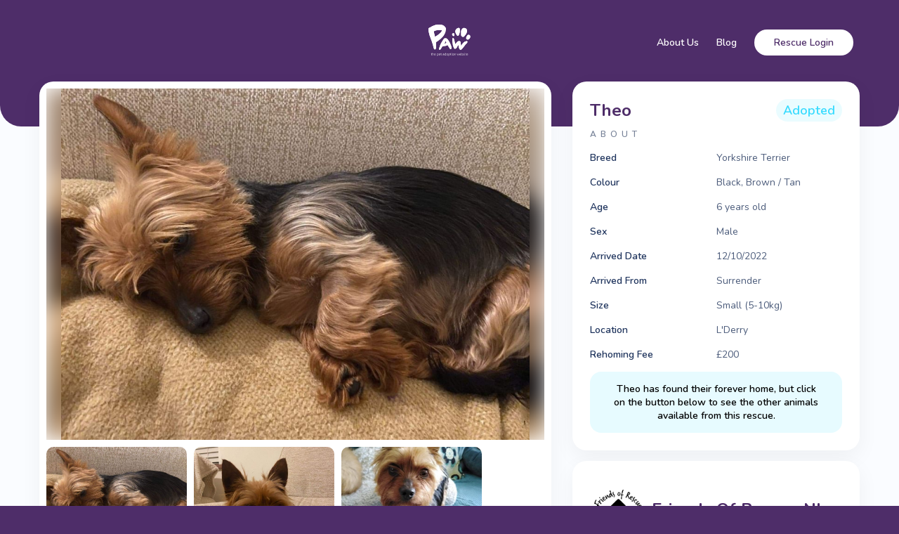

--- FILE ---
content_type: text/html; charset=utf-8
request_url: https://www.petadoptionwebsite.com/pet/63509f4a183bdf0009b8db26?fbclid=IwAR2o-l5HRgPeODPr53IUhKn-2_jkdXb_6wIUMq1da4J84c4AItJHIuUI8Mc
body_size: 21091
content:
<!DOCTYPE html><html lang="en"><head><meta charSet="utf-8"/><meta name="viewport" content="width=device-width"/><title>Theo - Yorkshire Terrier - Friends Of Rescue NI</title><meta property="og:title" content="Theo - Yorkshire Terrier - Friends Of Rescue NI"/><meta name="description" content="Meet Theo - a wonderful Yorkshire Terrier who is looking for a new home!"/><meta property="og:description" content="Meet Theo - a wonderful Yorkshire Terrier who is looking for a new home!"/><meta property="og:image" content="https://paw-share.s3.amazonaws.com/63509f4a183bdf0009b8db26-share"/><meta name="next-head-count" content="7"/><link rel="shortcut icon" href="/favicon.png"/><script defer="" data-domain="petadoptionwebsite.com" src="https://plausible.io/js/script.js"></script><script async="" src="https://pagead2.googlesyndication.com/pagead/js/adsbygoogle.js?client=ca-pub-3858453734787719" crossorigin="anonymous"></script><meta name="google-adsense-account" content="ca-pub-3858453734787719"/><link rel="preconnect" href="https://fonts.gstatic.com" crossorigin /><link rel="preload" href="/_next/static/css/aaabae59d5cfb843.css" as="style"/><link rel="stylesheet" href="/_next/static/css/aaabae59d5cfb843.css" data-n-g=""/><noscript data-n-css=""></noscript><script defer="" nomodule="" src="/_next/static/chunks/polyfills-c67a75d1b6f99dc8.js"></script><script src="/_next/static/chunks/webpack-f61b98a3487640ff.js" defer=""></script><script src="/_next/static/chunks/framework-5f4595e5518b5600.js" defer=""></script><script src="/_next/static/chunks/main-80eed0a978416a1e.js" defer=""></script><script src="/_next/static/chunks/pages/_app-09b13d5b3f4c43c7.js" defer=""></script><script src="/_next/static/chunks/959-fe009a2c4895e5e2.js" defer=""></script><script src="/_next/static/chunks/pages/pet/%5Bid%5D-38e65a01e4ff68c6.js" defer=""></script><script src="/_next/static/ByBCc6nXlGPNCDZSRhEz0/_buildManifest.js" defer=""></script><script src="/_next/static/ByBCc6nXlGPNCDZSRhEz0/_ssgManifest.js" defer=""></script><style data-styled="" data-styled-version="5.3.11">body{background:#4E2D69;}/*!sc*/
data-styled.g1[id="sc-global-gYhSUj1"]{content:"sc-global-gYhSUj1,"}/*!sc*/
.bSTFbu{background:#fafcff;}/*!sc*/
data-styled.g2[id="sc-8acd331d-0"]{content:"bSTFbu,"}/*!sc*/
.kWNyxr{display:-webkit-box;display:-webkit-flex;display:-ms-flexbox;display:flex;-webkit-flex-direction:column;-ms-flex-direction:column;flex-direction:column;padding:16px;min-height:100vh;height:100%;padding-bottom:50px;margin-top:-80px;box-sizing:border-box;}/*!sc*/
@media only screen and (min-width:800px){.kWNyxr{max-width:1200px;width:100%;margin:-80px auto 0px;}}/*!sc*/
data-styled.g3[id="sc-8acd331d-1"]{content:"kWNyxr,"}/*!sc*/
.dDwQhK{width:100%;height:180px;border-radius:0px 0px 30px 30px;background:#4E2D69;display:-webkit-box;display:-webkit-flex;display:-ms-flexbox;display:flex;-webkit-box-pack:center;-webkit-justify-content:center;-ms-flex-pack:center;justify-content:center;}/*!sc*/
data-styled.g4[id="sc-8acd331d-2"]{content:"dDwQhK,"}/*!sc*/
.etWbfR{position:relative;width:100%;display:-webkit-box;display:-webkit-flex;display:-ms-flexbox;display:flex;-webkit-align-items:center;-webkit-box-align:center;-ms-flex-align:center;align-items:center;padding:0 50px 60px;-webkit-box-pack:justify;-webkit-justify-content:space-between;-ms-flex-pack:justify;justify-content:space-between;box-sizing:border-box;}/*!sc*/
@media only screen and (min-width:800px){.etWbfR{width:1200px;-webkit-box-pack:center;-webkit-justify-content:center;-ms-flex-pack:center;justify-content:center;}}/*!sc*/
data-styled.g5[id="sc-8acd331d-3"]{content:"etWbfR,"}/*!sc*/
.cHIotV{height:45px;fill:white;margin-top:25px;margin:20px 0;}/*!sc*/
data-styled.g6[id="sc-8acd331d-4"]{content:"cHIotV,"}/*!sc*/
.eSQASR{width:32px;stroke:white;}/*!sc*/
data-styled.g7[id="sc-8acd331d-5"]{content:"eSQASR,"}/*!sc*/
.gReMmP{display:-webkit-box;display:-webkit-flex;display:-ms-flexbox;display:flex;-webkit-align-items:center;-webkit-box-align:center;-ms-flex-align:center;align-items:center;color:white;}/*!sc*/
@media only screen and (min-width:1200px){.gReMmP{display:none;}}/*!sc*/
data-styled.g8[id="sc-8acd331d-6"]{content:"gReMmP,"}/*!sc*/
.iGakIq{display:none;}/*!sc*/
@media only screen and (min-width:1200px){.iGakIq{display:-webkit-box;display:-webkit-flex;display:-ms-flexbox;display:flex;-webkit-align-items:center;-webkit-box-align:center;-ms-flex-align:center;align-items:center;}}/*!sc*/
data-styled.g9[id="sc-8acd331d-7"]{content:"iGakIq,"}/*!sc*/
.tgCRy{position:absolute;right:25px;}/*!sc*/
.tgCRy span{margin-right:15px;}/*!sc*/
.tgCRy a{margin-left:25px;color:white;font-weight:600;font-size:14px;}/*!sc*/
.tgCRy a:first-child{margin-left:0px;}/*!sc*/
.tgCRy .cta{background:white;color:#4E2D69;border-radius:52px;padding:9px 28px;font-weight:600;cursor:pointer;}/*!sc*/
@media only screen and (min-width:800px){}/*!sc*/
data-styled.g10[id="sc-8acd331d-8"]{content:"tgCRy,"}/*!sc*/
.jzRRuI{padding:25px;border-radius:20px;box-shadow:0px 10px 30px rgba(0,0,0,0.05);background:white;}/*!sc*/
data-styled.g13[id="sc-9e6feec4-0"]{content:"jzRRuI,"}/*!sc*/
.yoVsV{margin-bottom:20px;}/*!sc*/
data-styled.g17[id="sc-22ede5fd-0"]{content:"yoVsV,"}/*!sc*/
.cIPSGl{display:-webkit-box;display:-webkit-flex;display:-ms-flexbox;display:flex;-webkit-align-items:center;-webkit-box-align:center;-ms-flex-align:center;align-items:center;position:relative;padding:15px 0px;cursor:default;margin:0px 5px;}/*!sc*/
data-styled.g18[id="sc-22ede5fd-1"]{content:"cIPSGl,"}/*!sc*/
.ldpGia{background:#E8ECF3;height:4px;width:100%;position:absolute;}/*!sc*/
@media only screen and (min-width:800px){.ldpGia{height:5px;}}/*!sc*/
data-styled.g19[id="sc-22ede5fd-2"]{content:"ldpGia,"}/*!sc*/
.eNklWH{height:4px;-webkit-transition:all 0.2s ease;transition:all 0.2s ease;position:absolute;width:80%;background:#36DBFF;}/*!sc*/
@media only screen and (min-width:800px){.eNklWH{height:5px;}}/*!sc*/
.gRwudn{height:4px;-webkit-transition:all 0.2s ease;transition:all 0.2s ease;position:absolute;width:0%;background:#36DBFF;}/*!sc*/
@media only screen and (min-width:800px){.gRwudn{height:5px;}}/*!sc*/
data-styled.g20[id="sc-22ede5fd-3"]{content:"eNklWH,gRwudn,"}/*!sc*/
.fiFLBS{cursor:default;z-index:1;height:10px;width:10px;border-radius:50%;-webkit-transition:all 0.2s ease;transition:all 0.2s ease;background:#36DBFF;position:absolute;left:0%;right:auto;-webkit-transform:translateX(-50%);-ms-transform:translateX(-50%);transform:translateX(-50%);}/*!sc*/
.aTEyk{cursor:default;z-index:1;height:10px;width:10px;border-radius:50%;-webkit-transition:all 0.2s ease;transition:all 0.2s ease;background:#36DBFF;position:absolute;left:20%;right:auto;-webkit-transform:translateX(-50%);-ms-transform:translateX(-50%);transform:translateX(-50%);}/*!sc*/
.aTEym{cursor:default;z-index:1;height:10px;width:10px;border-radius:50%;-webkit-transition:all 0.2s ease;transition:all 0.2s ease;background:#36DBFF;position:absolute;left:40%;right:auto;-webkit-transform:translateX(-50%);-ms-transform:translateX(-50%);transform:translateX(-50%);}/*!sc*/
.aTEyo{cursor:default;z-index:1;height:10px;width:10px;border-radius:50%;-webkit-transition:all 0.2s ease;transition:all 0.2s ease;background:#36DBFF;position:absolute;left:60%;right:auto;-webkit-transform:translateX(-50%);-ms-transform:translateX(-50%);transform:translateX(-50%);}/*!sc*/
.aTEya{cursor:default;z-index:1;height:10px;width:10px;border-radius:50%;-webkit-transition:all 0.2s ease;transition:all 0.2s ease;background:#36DBFF;position:absolute;left:80%;right:auto;-webkit-transform:translateX(-50%);-ms-transform:translateX(-50%);transform:translateX(-50%);}/*!sc*/
.iixOAm{cursor:default;z-index:1;height:10px;width:10px;border-radius:50%;-webkit-transition:all 0.2s ease;transition:all 0.2s ease;background:#E8ECF3;position:absolute;left:100%;right:auto;-webkit-transform:translateX(-50%);-ms-transform:translateX(-50%);transform:translateX(-50%);}/*!sc*/
.hOyGNB{cursor:default;z-index:1;height:10px;width:10px;border-radius:50%;-webkit-transition:all 0.2s ease;transition:all 0.2s ease;background:#E8ECF3;position:absolute;left:20%;right:auto;-webkit-transform:translateX(-50%);-ms-transform:translateX(-50%);transform:translateX(-50%);}/*!sc*/
.hOyGNv{cursor:default;z-index:1;height:10px;width:10px;border-radius:50%;-webkit-transition:all 0.2s ease;transition:all 0.2s ease;background:#E8ECF3;position:absolute;left:40%;right:auto;-webkit-transform:translateX(-50%);-ms-transform:translateX(-50%);transform:translateX(-50%);}/*!sc*/
.hOyGNx{cursor:default;z-index:1;height:10px;width:10px;border-radius:50%;-webkit-transition:all 0.2s ease;transition:all 0.2s ease;background:#E8ECF3;position:absolute;left:60%;right:auto;-webkit-transform:translateX(-50%);-ms-transform:translateX(-50%);transform:translateX(-50%);}/*!sc*/
.hOyGNH{cursor:default;z-index:1;height:10px;width:10px;border-radius:50%;-webkit-transition:all 0.2s ease;transition:all 0.2s ease;background:#E8ECF3;position:absolute;left:80%;right:auto;-webkit-transform:translateX(-50%);-ms-transform:translateX(-50%);transform:translateX(-50%);}/*!sc*/
data-styled.g21[id="sc-22ede5fd-4"]{content:"fiFLBS,aTEyk,aTEym,aTEyo,aTEya,iixOAm,hOyGNB,hOyGNv,hOyGNx,hOyGNH,"}/*!sc*/
.kPQlPD{position:absolute;height:16px;width:16px;border-radius:50%;background:#36DBFF;cursor:default;z-index:1;-webkit-transition:all 0.2s ease;transition:all 0.2s ease;left:80%;right:auto;-webkit-transform:translateX(-50%);-ms-transform:translateX(-50%);transform:translateX(-50%);-webkit-user-select:none;-moz-user-select:none;-ms-user-select:none;user-select:none;}/*!sc*/
.ikwKgb{position:absolute;height:16px;width:16px;border-radius:50%;background:#36DBFF;cursor:default;z-index:1;-webkit-transition:all 0.2s ease;transition:all 0.2s ease;left:0%;right:auto;-webkit-transform:translateX(-50%);-ms-transform:translateX(-50%);transform:translateX(-50%);-webkit-user-select:none;-moz-user-select:none;-ms-user-select:none;user-select:none;}/*!sc*/
data-styled.g22[id="sc-22ede5fd-5"]{content:"kPQlPD,ikwKgb,"}/*!sc*/
.oJzdb{width:100%;display:-webkit-box;display:-webkit-flex;display:-ms-flexbox;display:flex;-webkit-box-pack:justify;-webkit-justify-content:space-between;-ms-flex-pack:justify;justify-content:space-between;font-size:14px;box-sizing:border-box;font-weight:600;-webkit-user-select:none;-moz-user-select:none;-ms-user-select:none;user-select:none;}/*!sc*/
data-styled.g23[id="sc-22ede5fd-6"]{content:"oJzdb,"}/*!sc*/
.llzkYW{-webkit-appearance:none;width:auto;outline:none;border:none;cursor:pointer;background:#4E2D69;border-radius:20px;border:1px solid #4E2D69;padding:18px;color:white;font-family:'Nunito';font-weight:600;font-size:20px;line-height:18px;opacity:1;pointer-events:all;}/*!sc*/
@media only screen and (min-width:800px){.llzkYW{-webkit-transition:0.3s ease all;transition:0.3s ease all;}.llzkYW:hover{opacity:0.9;}}/*!sc*/
data-styled.g25[id="sc-aff5007f-0"]{content:"llzkYW,"}/*!sc*/
.hwiSYZ{background:#E7FBFF;padding:15px 30px;width:100%;box-sizing:border-box;border-radius:16px;font-size:14px;font-weight:600;text-align:center;}/*!sc*/
data-styled.g65[id="sc-b578de50-0"]{content:"hwiSYZ,"}/*!sc*/
.YhfTC{position:relative;-webkit-flex:1;-ms-flex:1;flex:1;padding:10px;overflow:hidden;}/*!sc*/
data-styled.g74[id="sc-f25a9fab-0"]{content:"YhfTC,"}/*!sc*/
.eVLlPi{height:75vw;max-height:500px;width:100%;position:relative;}/*!sc*/
data-styled.g75[id="sc-f25a9fab-1"]{content:"eVLlPi,"}/*!sc*/
.eDoCpx{border-radius:10px;-webkit-filter:blur(15px);filter:blur(15px);}/*!sc*/
data-styled.g76[id="sc-f25a9fab-2"]{content:"eDoCpx,"}/*!sc*/
.fpZFyD{border-radius:10px;}/*!sc*/
data-styled.g77[id="sc-f25a9fab-3"]{content:"fpZFyD,"}/*!sc*/
.btGeZz{margin-top:10px;display:-webkit-box;display:-webkit-flex;display:-ms-flexbox;display:flex;overflow:auto;}/*!sc*/
data-styled.g78[id="sc-f25a9fab-4"]{content:"btGeZz,"}/*!sc*/
.iWVzPQ{width:200px;height:150px;border-radius:10px;margin-right:10px;-webkit-flex:0 0 200px;-ms-flex:0 0 200px;flex:0 0 200px;position:relative;cursor:pointer;}/*!sc*/
.iWVzPQ:last-child{margin-right:0px;}/*!sc*/
data-styled.g79[id="sc-f25a9fab-5"]{content:"iWVzPQ,"}/*!sc*/
.bbANCX{margin-top:20px;}/*!sc*/
.bbANCX h1{color:#4E2D69;font-size:24px;font-weight:700;margin:0px;}/*!sc*/
.bbANCX > h2{font-size:12px;font-style:normal;font-weight:600;-webkit-letter-spacing:6px;-moz-letter-spacing:6px;-ms-letter-spacing:6px;letter-spacing:6px;color:#768197;text-transform:uppercase;}/*!sc*/
@media only screen and (min-width:800px){.bbANCX{margin-top:0px;}}/*!sc*/
data-styled.g99[id="sc-3dfc4617-0"]{content:"bbANCX,"}/*!sc*/
.kfDRSd{display:-webkit-box;display:-webkit-flex;display:-ms-flexbox;display:flex;-webkit-box-pack:justify;-webkit-justify-content:space-between;-ms-flex-pack:justify;justify-content:space-between;margin-top:16px;}/*!sc*/
.kfDRSd div{-webkit-flex:1;-ms-flex:1;flex:1;}/*!sc*/
.kfDRSd div:first-child{font-size:14px;font-style:normal;font-weight:600;color:#1F345D;}/*!sc*/
.kfDRSd div:last-child{color:#4C5C7B;font-size:14px;font-weight:400;}/*!sc*/
data-styled.g100[id="sc-3dfc4617-1"]{content:"kfDRSd,"}/*!sc*/
.fDzHfG{background:#36DBFF1A;color:#36DBFF;border-radius:20px;font-weight:600;font-size:18px;padding:4px 10px;display:inline-block;}/*!sc*/
data-styled.g102[id="sc-3dfc4617-3"]{content:"fDzHfG,"}/*!sc*/
.hCFzIW{border-top:1px solid #E8ECF3;}/*!sc*/
.hCFzIW h2{font-size:16px;font-weight:700;}/*!sc*/
.hCFzIW > div{font-size:12px;font-weight:400;color:#4C5C7B;}/*!sc*/
data-styled.g103[id="sc-221ccf15-0"]{content:"hCFzIW,"}/*!sc*/
.cIzYcr{display:-webkit-inline-box;display:-webkit-inline-flex;display:-ms-inline-flexbox;display:inline-flex;-webkit-align-items:center;-webkit-box-align:center;-ms-flex-align:center;align-items:center;margin-bottom:14px;margin-right:20px;}/*!sc*/
.cIzYcr span{font-size:12px;font-weight:400;color:#4C5C7B;}/*!sc*/
data-styled.g104[id="sc-46e090b-0"]{content:"cIzYcr,"}/*!sc*/
.gXGVxt{height:14px;width:14px;background:#36DBFF;display:-webkit-box;display:-webkit-flex;display:-ms-flexbox;display:flex;-webkit-box-pack:center;-webkit-justify-content:center;-ms-flex-pack:center;justify-content:center;-webkit-align-items:center;-webkit-box-align:center;-ms-flex-align:center;align-items:center;border-radius:50%;margin-right:7px;}/*!sc*/
.cZnHWf{height:14px;width:14px;background:#FFA800;display:-webkit-box;display:-webkit-flex;display:-ms-flexbox;display:flex;-webkit-box-pack:center;-webkit-justify-content:center;-ms-flex-pack:center;justify-content:center;-webkit-align-items:center;-webkit-box-align:center;-ms-flex-align:center;align-items:center;border-radius:50%;margin-right:7px;}/*!sc*/
data-styled.g105[id="sc-46e090b-1"]{content:"gXGVxt,cZnHWf,"}/*!sc*/
.fAyTJR{stroke:white;fill:none;width:6px;position:absolute;}/*!sc*/
data-styled.g106[id="sc-46e090b-2"]{content:"fAyTJR,"}/*!sc*/
.bGohCX{stroke:none;fill:white;width:6px;position:absolute;}/*!sc*/
data-styled.g108[id="sc-46e090b-4"]{content:"bGohCX,"}/*!sc*/
.cvzicz{margin-bottom:15px;margin-right:25px;display:inline-block;}/*!sc*/
.cvzicz h3{margin:0;padding:0;}/*!sc*/
data-styled.g109[id="sc-e5d19d0b-0"]{content:"cvzicz,"}/*!sc*/
.dPsKaQ{margin-top:25px;}/*!sc*/
.dPsKaQ > h2{color:#4E2D69;font-size:20px;font-weight:700;margin:0px;}/*!sc*/
.dPsKaQ > p{color:#4C5C7B;font-size:16px;font-weight:400;line-height:22px;}/*!sc*/
data-styled.g110[id="sc-3891122e-0"]{content:"dPsKaQ,"}/*!sc*/
@media only screen and (min-width:800px){.giCqhn{display:-webkit-box;display:-webkit-flex;display:-ms-flexbox;display:flex;}.giCqhn > div{-webkit-flex:1;-ms-flex:1;flex:1;}.giCqhn > div:first-child{margin-right:15px;}}/*!sc*/
data-styled.g111[id="sc-3891122e-1"]{content:"giCqhn,"}/*!sc*/
.jRCNiX{margin-top:15px;font-size:14px;font-style:normal;font-weight:400;}/*!sc*/
.jRCNiX h2{color:#4E2D69;font-size:24px;font-weight:700;margin:0px;line-height:24px;}/*!sc*/
data-styled.g112[id="sc-8b93b59f-0"]{content:"jRCNiX,"}/*!sc*/
.fFtcyB{font-weight:500;font-size:16px;padding:13px;width:100%;margin-top:15px;}/*!sc*/
data-styled.g115[id="sc-8b93b59f-3"]{content:"fFtcyB,"}/*!sc*/
.fBziGv{display:-webkit-box;display:-webkit-flex;display:-ms-flexbox;display:flex;-webkit-align-items:center;-webkit-box-align:center;-ms-flex-align:center;align-items:center;}/*!sc*/
data-styled.g116[id="sc-8b93b59f-4"]{content:"fBziGv,"}/*!sc*/
.czCUVW{position:relative;width:80px;height:80px;-webkit-flex:0 0 80px;-ms-flex:0 0 80px;flex:0 0 80px;margin-right:8px;margin-top:8px;}/*!sc*/
data-styled.g117[id="sc-8b93b59f-5"]{content:"czCUVW,"}/*!sc*/
.NEMjy{border-radius:10px;}/*!sc*/
data-styled.g118[id="sc-8b93b59f-6"]{content:"NEMjy,"}/*!sc*/
@media only screen and (min-width:800px){.bYODKn{display:-webkit-box;display:-webkit-flex;display:-ms-flexbox;display:flex;-webkit-align-items:flex-start;-webkit-box-align:flex-start;-ms-flex-align:flex-start;align-items:flex-start;}}/*!sc*/
data-styled.g119[id="sc-93940e3c-0"]{content:"bYODKn,"}/*!sc*/
@media only screen and (min-width:800px){.kXZZZG{margin-left:30px;-webkit-flex:0 1 35%;-ms-flex:0 1 35%;flex:0 1 35%;}}/*!sc*/
data-styled.g120[id="sc-93940e3c-1"]{content:"kXZZZG,"}/*!sc*/
</style><style data-href="https://fonts.googleapis.com/css2?family=Nunito:wght@400;600;700;800&display=swap">@font-face{font-family:'Nunito';font-style:normal;font-weight:400;font-display:swap;src:url(https://fonts.gstatic.com/s/nunito/v26/XRXI3I6Li01BKofiOc5wtlZ2di8HDLshRTA.woff) format('woff')}@font-face{font-family:'Nunito';font-style:normal;font-weight:600;font-display:swap;src:url(https://fonts.gstatic.com/s/nunito/v26/XRXI3I6Li01BKofiOc5wtlZ2di8HDGUmRTA.woff) format('woff')}@font-face{font-family:'Nunito';font-style:normal;font-weight:700;font-display:swap;src:url(https://fonts.gstatic.com/s/nunito/v26/XRXI3I6Li01BKofiOc5wtlZ2di8HDFwmRTA.woff) format('woff')}@font-face{font-family:'Nunito';font-style:normal;font-weight:800;font-display:swap;src:url(https://fonts.gstatic.com/s/nunito/v26/XRXI3I6Li01BKofiOc5wtlZ2di8HDDsmRTA.woff) format('woff')}@font-face{font-family:'Nunito';font-style:normal;font-weight:400;font-display:swap;src:url(https://fonts.gstatic.com/s/nunito/v26/XRXV3I6Li01BKofIOOaBTMnFcQIG.woff2) format('woff2');unicode-range:U+0460-052F,U+1C80-1C8A,U+20B4,U+2DE0-2DFF,U+A640-A69F,U+FE2E-FE2F}@font-face{font-family:'Nunito';font-style:normal;font-weight:400;font-display:swap;src:url(https://fonts.gstatic.com/s/nunito/v26/XRXV3I6Li01BKofIMeaBTMnFcQIG.woff2) format('woff2');unicode-range:U+0301,U+0400-045F,U+0490-0491,U+04B0-04B1,U+2116}@font-face{font-family:'Nunito';font-style:normal;font-weight:400;font-display:swap;src:url(https://fonts.gstatic.com/s/nunito/v26/XRXV3I6Li01BKofIOuaBTMnFcQIG.woff2) format('woff2');unicode-range:U+0102-0103,U+0110-0111,U+0128-0129,U+0168-0169,U+01A0-01A1,U+01AF-01B0,U+0300-0301,U+0303-0304,U+0308-0309,U+0323,U+0329,U+1EA0-1EF9,U+20AB}@font-face{font-family:'Nunito';font-style:normal;font-weight:400;font-display:swap;src:url(https://fonts.gstatic.com/s/nunito/v26/XRXV3I6Li01BKofIO-aBTMnFcQIG.woff2) format('woff2');unicode-range:U+0100-02BA,U+02BD-02C5,U+02C7-02CC,U+02CE-02D7,U+02DD-02FF,U+0304,U+0308,U+0329,U+1D00-1DBF,U+1E00-1E9F,U+1EF2-1EFF,U+2020,U+20A0-20AB,U+20AD-20C0,U+2113,U+2C60-2C7F,U+A720-A7FF}@font-face{font-family:'Nunito';font-style:normal;font-weight:400;font-display:swap;src:url(https://fonts.gstatic.com/s/nunito/v26/XRXV3I6Li01BKofINeaBTMnFcQ.woff2) format('woff2');unicode-range:U+0000-00FF,U+0131,U+0152-0153,U+02BB-02BC,U+02C6,U+02DA,U+02DC,U+0304,U+0308,U+0329,U+2000-206F,U+20AC,U+2122,U+2191,U+2193,U+2212,U+2215,U+FEFF,U+FFFD}@font-face{font-family:'Nunito';font-style:normal;font-weight:600;font-display:swap;src:url(https://fonts.gstatic.com/s/nunito/v26/XRXV3I6Li01BKofIOOaBTMnFcQIG.woff2) format('woff2');unicode-range:U+0460-052F,U+1C80-1C8A,U+20B4,U+2DE0-2DFF,U+A640-A69F,U+FE2E-FE2F}@font-face{font-family:'Nunito';font-style:normal;font-weight:600;font-display:swap;src:url(https://fonts.gstatic.com/s/nunito/v26/XRXV3I6Li01BKofIMeaBTMnFcQIG.woff2) format('woff2');unicode-range:U+0301,U+0400-045F,U+0490-0491,U+04B0-04B1,U+2116}@font-face{font-family:'Nunito';font-style:normal;font-weight:600;font-display:swap;src:url(https://fonts.gstatic.com/s/nunito/v26/XRXV3I6Li01BKofIOuaBTMnFcQIG.woff2) format('woff2');unicode-range:U+0102-0103,U+0110-0111,U+0128-0129,U+0168-0169,U+01A0-01A1,U+01AF-01B0,U+0300-0301,U+0303-0304,U+0308-0309,U+0323,U+0329,U+1EA0-1EF9,U+20AB}@font-face{font-family:'Nunito';font-style:normal;font-weight:600;font-display:swap;src:url(https://fonts.gstatic.com/s/nunito/v26/XRXV3I6Li01BKofIO-aBTMnFcQIG.woff2) format('woff2');unicode-range:U+0100-02BA,U+02BD-02C5,U+02C7-02CC,U+02CE-02D7,U+02DD-02FF,U+0304,U+0308,U+0329,U+1D00-1DBF,U+1E00-1E9F,U+1EF2-1EFF,U+2020,U+20A0-20AB,U+20AD-20C0,U+2113,U+2C60-2C7F,U+A720-A7FF}@font-face{font-family:'Nunito';font-style:normal;font-weight:600;font-display:swap;src:url(https://fonts.gstatic.com/s/nunito/v26/XRXV3I6Li01BKofINeaBTMnFcQ.woff2) format('woff2');unicode-range:U+0000-00FF,U+0131,U+0152-0153,U+02BB-02BC,U+02C6,U+02DA,U+02DC,U+0304,U+0308,U+0329,U+2000-206F,U+20AC,U+2122,U+2191,U+2193,U+2212,U+2215,U+FEFF,U+FFFD}@font-face{font-family:'Nunito';font-style:normal;font-weight:700;font-display:swap;src:url(https://fonts.gstatic.com/s/nunito/v26/XRXV3I6Li01BKofIOOaBTMnFcQIG.woff2) format('woff2');unicode-range:U+0460-052F,U+1C80-1C8A,U+20B4,U+2DE0-2DFF,U+A640-A69F,U+FE2E-FE2F}@font-face{font-family:'Nunito';font-style:normal;font-weight:700;font-display:swap;src:url(https://fonts.gstatic.com/s/nunito/v26/XRXV3I6Li01BKofIMeaBTMnFcQIG.woff2) format('woff2');unicode-range:U+0301,U+0400-045F,U+0490-0491,U+04B0-04B1,U+2116}@font-face{font-family:'Nunito';font-style:normal;font-weight:700;font-display:swap;src:url(https://fonts.gstatic.com/s/nunito/v26/XRXV3I6Li01BKofIOuaBTMnFcQIG.woff2) format('woff2');unicode-range:U+0102-0103,U+0110-0111,U+0128-0129,U+0168-0169,U+01A0-01A1,U+01AF-01B0,U+0300-0301,U+0303-0304,U+0308-0309,U+0323,U+0329,U+1EA0-1EF9,U+20AB}@font-face{font-family:'Nunito';font-style:normal;font-weight:700;font-display:swap;src:url(https://fonts.gstatic.com/s/nunito/v26/XRXV3I6Li01BKofIO-aBTMnFcQIG.woff2) format('woff2');unicode-range:U+0100-02BA,U+02BD-02C5,U+02C7-02CC,U+02CE-02D7,U+02DD-02FF,U+0304,U+0308,U+0329,U+1D00-1DBF,U+1E00-1E9F,U+1EF2-1EFF,U+2020,U+20A0-20AB,U+20AD-20C0,U+2113,U+2C60-2C7F,U+A720-A7FF}@font-face{font-family:'Nunito';font-style:normal;font-weight:700;font-display:swap;src:url(https://fonts.gstatic.com/s/nunito/v26/XRXV3I6Li01BKofINeaBTMnFcQ.woff2) format('woff2');unicode-range:U+0000-00FF,U+0131,U+0152-0153,U+02BB-02BC,U+02C6,U+02DA,U+02DC,U+0304,U+0308,U+0329,U+2000-206F,U+20AC,U+2122,U+2191,U+2193,U+2212,U+2215,U+FEFF,U+FFFD}@font-face{font-family:'Nunito';font-style:normal;font-weight:800;font-display:swap;src:url(https://fonts.gstatic.com/s/nunito/v26/XRXV3I6Li01BKofIOOaBTMnFcQIG.woff2) format('woff2');unicode-range:U+0460-052F,U+1C80-1C8A,U+20B4,U+2DE0-2DFF,U+A640-A69F,U+FE2E-FE2F}@font-face{font-family:'Nunito';font-style:normal;font-weight:800;font-display:swap;src:url(https://fonts.gstatic.com/s/nunito/v26/XRXV3I6Li01BKofIMeaBTMnFcQIG.woff2) format('woff2');unicode-range:U+0301,U+0400-045F,U+0490-0491,U+04B0-04B1,U+2116}@font-face{font-family:'Nunito';font-style:normal;font-weight:800;font-display:swap;src:url(https://fonts.gstatic.com/s/nunito/v26/XRXV3I6Li01BKofIOuaBTMnFcQIG.woff2) format('woff2');unicode-range:U+0102-0103,U+0110-0111,U+0128-0129,U+0168-0169,U+01A0-01A1,U+01AF-01B0,U+0300-0301,U+0303-0304,U+0308-0309,U+0323,U+0329,U+1EA0-1EF9,U+20AB}@font-face{font-family:'Nunito';font-style:normal;font-weight:800;font-display:swap;src:url(https://fonts.gstatic.com/s/nunito/v26/XRXV3I6Li01BKofIO-aBTMnFcQIG.woff2) format('woff2');unicode-range:U+0100-02BA,U+02BD-02C5,U+02C7-02CC,U+02CE-02D7,U+02DD-02FF,U+0304,U+0308,U+0329,U+1D00-1DBF,U+1E00-1E9F,U+1EF2-1EFF,U+2020,U+20A0-20AB,U+20AD-20C0,U+2113,U+2C60-2C7F,U+A720-A7FF}@font-face{font-family:'Nunito';font-style:normal;font-weight:800;font-display:swap;src:url(https://fonts.gstatic.com/s/nunito/v26/XRXV3I6Li01BKofINeaBTMnFcQ.woff2) format('woff2');unicode-range:U+0000-00FF,U+0131,U+0152-0153,U+02BB-02BC,U+02C6,U+02DA,U+02DC,U+0304,U+0308,U+0329,U+2000-206F,U+20AC,U+2122,U+2191,U+2193,U+2212,U+2215,U+FEFF,U+FFFD}</style></head><body><div id="__next" data-reactroot=""><div class="sc-8acd331d-0 bSTFbu"><div class="sc-8acd331d-2 dDwQhK"><div class="sc-8acd331d-3 etWbfR"><a href="/"><svg viewBox="0 0 134 100" fill="none" xmlns="http://www.w3.org/2000/svg" class="sc-8acd331d-4 cHIotV"><path fill-rule="evenodd" clip-rule="evenodd" d="M29.8585 0.0122575C22.1696 0.195391 12.5542 4.30763 6.25369 8.50792C4.56676 9.63253 0 10.2552 0 13.3444C0 26.1967 5.64403 40.1978 10.3853 52.0506C11.9378 55.9321 12.6128 60.0872 14.1642 63.9656C15.4343 67.1407 16.5483 80.3599 21.2428 78.4821C22.7032 77.898 23.9476 75.9212 23.9573 74.3507C23.9953 68.136 23.8408 61.9161 23.9573 55.7026C23.9595 55.5814 24.6585 55.292 24.7821 55.2303C27.6169 53.8129 30.1314 51.5181 32.6927 49.6887C45.7242 40.3807 54.9742 29.4742 55.4161 13.577C55.4549 13.2903 55.4508 13.0116 55.4443 12.724C55.4452 12.614 55.4584 12.5101 55.4584 12.3997C55.4535 12.3997 55.4495 12.3663 55.4443 12.3644C55.3999 11.8587 55.3027 11.3813 55.127 10.9826C55.1259 10.9329 55.113 10.9148 55.113 10.8627C54.995 10.8627 50.8029 3.59501 46.8499 2.60681C46.8499 2.48882 44.8851 1.30246 43.6631 1.30246C43.6631 1.18446 42.5409 0.717359 41.4211 0.717359C41.4211 0.540363 34.3934 -0.0957186 29.8585 0.0122575ZM96.3578 10.4961C95.7389 10.4843 95.0136 10.5662 94.165 10.7499C88.3705 12.0042 83.0043 19.2172 86.3815 25.9715C87.7092 28.6271 90.2081 36.8882 94.6374 35.4119C96.5065 34.7888 97.6639 30.3805 98.2966 28.7987C99.2326 26.4588 99.8336 23.6406 99.8336 21.128C99.8336 15.211 100.69 10.5786 96.3578 10.4961ZM114.293 10.7287C113.611 10.6837 112.877 10.6906 112.101 10.7499C108.203 11.0482 103.845 16.8798 103.845 21.2479C103.845 28.6157 101.633 38.8313 110.924 38.8313C113.276 38.8313 117.285 33.0978 118.828 31.0406C124.634 23.2986 124.549 11.4035 114.293 10.7287ZM34.5328 17.0246C37.2943 16.9566 40.0735 17.1372 42.8382 17.8284C42.8382 24.6371 26.6985 36.1855 20.5378 38.2391C20.5378 37.5901 20.5378 37.5978 20.5378 36.9489C20.4198 36.9489 19.586 32.9888 19.5859 32.4578C19.4679 32.4578 18.5284 28.6855 18.5284 28.2134C18.4104 28.2134 18.2957 27.7337 18.2957 27.2617C18.1777 27.2617 17.8556 25.7716 17.7036 24.5544C17.5856 24.5544 16.6562 21.6711 17.1113 21.3676C19.5891 19.7159 23.5357 18.4122 26.3191 17.9483C26.3191 17.8303 31.7715 17.0927 34.5328 17.0246ZM79.6695 27.2335C79.2549 27.2068 78.784 27.2518 78.2382 27.3816C72.7821 28.6795 75.9131 37.3451 81.3052 35.997C81.7281 35.8913 82.4825 35.3762 82.4825 34.9395C82.4825 31.1911 82.5716 27.4207 79.6695 27.2335ZM127.88 32.3098C127.38 32.2747 126.844 32.2785 126.266 32.338C123.588 32.6133 119.891 39.6603 119.891 42.6102C119.891 46.6683 124.038 48.5573 127.683 46.7346C134.339 43.4064 135.393 32.8351 127.88 32.3098ZM78.8023 42.9487C77.5385 42.909 76.0537 43.6213 75.9962 44.7323C75.8579 47.4046 75.897 50.1004 76.2289 52.7556C76.6476 56.1059 77.8198 64.8772 77.9986 65.5025C78.5753 67.5213 81.2256 76.3511 83.7799 76.4728C89.7327 76.7562 90.3551 71.1323 93.3402 67.1522C93.9688 66.3142 94.1109 64.6977 95.1098 64.1982C95.1688 64.6702 95.3444 65.1429 95.4624 65.1429C95.6194 66.3992 95.7039 67.0325 95.8219 67.0325C95.9531 67.9503 96.1763 69.7468 96.2943 69.7468C96.4465 70.964 96.5288 71.5164 96.6468 71.5164C97.1366 74.4549 99.3283 81.0476 103.493 79.6595C106.805 78.5554 115.699 65.4826 118.475 62.4286C120.01 60.7398 125.174 56.3371 124.024 53.4606C123.299 51.648 120.614 52.5177 119.187 52.7556C113.505 53.7026 110.369 58.1043 106.913 62.5485C106.299 63.3367 104.555 66.6799 103.606 66.6799C103.429 64.7348 103.086 62.8515 102.901 60.8986C102.69 58.6894 102.829 56.5619 101.956 54.5252C100.338 50.7496 93.9632 52.1327 91.6905 54.4053C91.0965 54.9993 85.5901 62.0761 85.5565 62.0761C83.6034 56.2167 82.6889 49.797 80.4803 43.9074C80.2414 43.2706 79.5605 42.9723 78.8023 42.9487ZM54.4008 43.1601C53.5289 43.157 52.6167 43.2419 51.5666 43.3152C49.8341 43.4361 47.1601 47.7958 46.1378 49.3292C42.0175 55.5095 37.2459 63.3519 35.8724 70.2192C35.3919 72.6218 31.8315 76.6832 34.2227 79.0743C38.1031 82.9547 43.1534 69.0241 45.2001 68.5694C49.2803 67.6627 54.6205 68.0436 58.5324 66.0876C59.175 65.7663 60.0887 64.9062 60.7744 64.6777C61.3287 64.4929 63.0035 68.3148 63.369 68.8021C65.0071 70.9863 66.5129 73.4761 67.9728 75.8805C69.4368 78.2916 69.7426 77.2054 69.7426 77.6502C76.0271 77.6502 73.0206 70.1546 71.7448 66.3274C69.8379 60.6066 62.62 45.4227 56.9954 43.5479C56.1057 43.2513 55.2729 43.1632 54.4008 43.1601ZM55.113 51.9307C55.5087 53.5135 56.5418 56.6732 57.7004 57.8318C55.6918 58.3339 52.6746 60.5461 50.7417 60.5461C52.4912 57.922 53.1 53.9437 55.113 51.9307Z"></path><path fill-rule="evenodd" clip-rule="evenodd" d="M12.6764 88.9307V96.9474H13.3744V94.4021C13.3744 93.9499 13.4445 93.5992 13.586 93.3449C13.7273 93.0894 13.8851 92.9002 14.0653 92.7737C14.2456 92.6459 14.4175 92.5695 14.5801 92.5407C14.7427 92.5119 14.8407 92.4981 14.8762 92.4981C15.3921 92.4981 15.7499 92.6422 15.9408 92.9353C16.1316 93.2284 16.2228 93.653 16.2228 94.2042V96.9474H16.9278V93.8021C16.9278 93.1808 16.7736 92.6998 16.4695 92.3641C16.1655 92.0284 15.6957 91.8568 15.0594 91.8568C14.8968 91.8568 14.732 91.8818 14.5659 91.9269C14.3998 91.9733 14.242 92.0359 14.0935 92.1173C13.9451 92.1988 13.8118 92.3002 13.6917 92.4142C13.5714 92.5269 13.4734 92.6459 13.3956 92.78H13.3744V88.9307H12.6764ZM55.4089 88.9307V92.8163H55.3877C55.2746 92.6459 55.1343 92.4981 54.9787 92.3791C54.8233 92.2589 54.6619 92.1599 54.4923 92.0823C54.3226 92.0046 54.1509 91.9482 53.9706 91.9132C53.7904 91.8781 53.6185 91.8568 53.4559 91.8568C53.0671 91.8568 52.713 91.9232 52.3913 92.0547C52.0696 92.185 51.7926 92.3704 51.5594 92.6046C51.326 92.8376 51.1401 93.1107 51.0094 93.4288C50.8786 93.747 50.8119 94.0902 50.8119 94.466C50.8119 94.8405 50.8786 95.1913 51.0094 95.5094C51.1403 95.8276 51.326 96.1007 51.5594 96.3337C51.7926 96.5666 52.0696 96.7458 52.3913 96.876C52.713 97.0076 53.0671 97.074 53.4559 97.074C53.6185 97.074 53.7904 97.0602 53.9706 97.0251C54.1509 96.9888 54.3226 96.9337 54.4923 96.856C54.6619 96.7783 54.8233 96.6794 54.9787 96.5591C55.1343 96.4389 55.2746 96.2923 55.3877 96.122H55.4089V96.9474H56.1069V88.9307H55.4089ZM104.389 88.9307V96.9474H105.093V96.122H105.114C105.228 96.2923 105.361 96.4389 105.516 96.5591C105.671 96.6794 105.833 96.7783 106.002 96.856C106.172 96.9337 106.344 96.9888 106.524 97.0251C106.705 97.0602 106.876 97.074 107.039 97.074C107.427 97.074 107.789 97.0076 108.11 96.876C108.432 96.7458 108.709 96.5666 108.943 96.3337C109.176 96.1007 109.354 95.8276 109.486 95.5094C109.616 95.1913 109.682 94.8405 109.682 94.466C109.682 94.0902 109.616 93.747 109.486 93.4288C109.355 93.1107 109.176 92.8376 108.943 92.6046C108.709 92.3704 108.432 92.185 108.11 92.0547C107.789 91.9232 107.427 91.8568 107.039 91.8568C106.876 91.8568 106.705 91.8781 106.524 91.9132C106.344 91.9482 106.172 92.0046 106.002 92.0823C105.833 92.1599 105.671 92.2589 105.516 92.3791C105.361 92.4981 105.228 92.6459 105.114 92.8163H105.093V88.9307H104.389ZM74.1276 89.5657C74.0005 89.5657 73.8812 89.6184 73.7751 89.7136C73.6691 89.8088 73.62 89.9315 73.62 90.0806C73.62 90.2284 73.6691 90.3511 73.7751 90.4463C73.8812 90.5428 74.0005 90.5879 74.1276 90.5879C74.2549 90.5879 74.3671 90.5428 74.4731 90.4463C74.5792 90.3511 74.6353 90.2284 74.6353 90.0806C74.6353 89.9315 74.5792 89.8088 74.4731 89.7136C74.3671 89.6184 74.2549 89.5657 74.1276 89.5657ZM115.746 89.5657C115.618 89.5657 115.499 89.6184 115.394 89.7136C115.288 89.8088 115.239 89.9315 115.239 90.0806C115.239 90.2284 115.288 90.3511 115.394 90.4463C115.499 90.5428 115.618 90.5879 115.746 90.5879C115.874 90.5879 115.985 90.5428 116.092 90.4463C116.197 90.3511 116.254 90.2284 116.254 90.0806C116.254 89.9315 116.197 89.8088 116.092 89.7136C115.985 89.6184 115.874 89.5657 115.746 89.5657ZM9.66595 90.5879V91.9833H8.61536V92.6259H9.66595V95.7487C9.66595 96.0243 9.70089 96.2485 9.77868 96.4188C9.85647 96.5879 9.95468 96.7207 10.0748 96.8197C10.1949 96.9186 10.3317 96.9888 10.4767 97.0251C10.6216 97.0602 10.7584 97.074 10.8927 97.074C11.2603 97.074 11.5758 97.0176 11.8374 96.8973L11.8022 96.2497C11.6961 96.3061 11.584 96.355 11.4567 96.39C11.3295 96.4251 11.2032 96.4401 11.0831 96.4401C10.977 96.4401 10.8823 96.4289 10.7939 96.4038C10.7056 96.38 10.632 96.3337 10.5683 96.2698C10.5047 96.2071 10.4486 96.1195 10.4133 96.003C10.3779 95.8852 10.3639 95.7349 10.3639 95.5508V92.6259H11.7951V91.9833H10.3639V90.5879H9.66595ZM39.8416 90.5879V91.9833H38.7911V92.6259H39.8416V95.7487C39.8416 96.0243 39.8837 96.2485 39.9614 96.4188C40.0392 96.5879 40.1374 96.7207 40.2576 96.8197C40.3777 96.9186 40.5075 96.9888 40.6524 97.0251C40.7973 97.0602 40.9411 97.074 41.0754 97.074C41.4429 97.074 41.7586 97.0176 42.0202 96.8973L41.985 96.2497C41.8789 96.3061 41.7596 96.355 41.6323 96.39C41.5052 96.4251 41.3859 96.4401 41.2658 96.4401C41.1597 96.4401 41.058 96.4289 40.9697 96.4038C40.8813 96.38 40.8076 96.3337 40.7441 96.2698C40.6805 96.2071 40.6314 96.1195 40.596 96.003C40.5606 95.8852 40.5467 95.7349 40.5467 95.5508V92.6259H41.9778V91.9833H40.5467V90.5879H39.8416ZM70.6096 90.5879V91.9833H69.559V92.6259H70.6096V95.7487C70.6096 96.0243 70.6445 96.2485 70.7223 96.4188C70.8001 96.5879 70.8983 96.7207 71.0184 96.8197C71.1387 96.9186 71.2753 96.9888 71.4203 97.0251C71.5652 97.0602 71.702 97.074 71.8363 97.074C72.2039 97.074 72.5195 97.0176 72.781 96.8973L72.7458 96.2497C72.6397 96.3061 72.5276 96.355 72.4003 96.39C72.2731 96.4251 72.1468 96.4401 72.0267 96.4401C71.9206 96.4401 71.826 96.4289 71.7376 96.4038C71.6493 96.38 71.5686 96.3337 71.5049 96.2698C71.4413 96.2071 71.3922 96.1195 71.3569 96.003C71.3216 95.8852 71.3075 95.7349 71.3075 95.5508V92.6259H72.7387V91.9833H71.3075V90.5879H70.6096ZM118.136 90.5879V91.9833H117.093V92.6259H118.136V95.7487C118.136 96.0243 118.179 96.2485 118.257 96.4188C118.334 96.5879 118.432 96.7207 118.552 96.8197C118.672 96.9186 118.809 96.9888 118.954 97.0251C119.1 97.0602 119.236 97.074 119.37 97.074C119.737 97.074 120.053 97.0176 120.315 96.8973L120.28 96.2497C120.173 96.3061 120.062 96.355 119.934 96.39C119.807 96.4251 119.681 96.4401 119.561 96.4401C119.454 96.4401 119.36 96.4289 119.271 96.4038C119.183 96.38 119.102 96.3337 119.038 96.2698C118.976 96.2071 118.925 96.1195 118.89 96.003C118.855 95.8852 118.841 95.7349 118.841 95.5508V92.6259H120.272V91.9833H118.841V90.5879H118.136ZM20.742 91.8568C20.3886 91.8568 20.059 91.9232 19.755 92.0547C19.4511 92.185 19.1845 92.3704 18.9583 92.6046C18.7321 92.8376 18.5568 93.1107 18.4295 93.4288C18.3023 93.747 18.2391 94.0902 18.2391 94.466C18.2391 94.8405 18.3058 95.1913 18.4366 95.5094C18.5673 95.8276 18.7462 96.1007 18.9724 96.3337C19.1987 96.5666 19.4686 96.7458 19.7832 96.876C20.0978 97.0076 20.4379 97.074 20.8056 97.074C21.2155 97.074 21.5977 96.9975 21.9547 96.8347C22.3117 96.6719 22.6378 96.3988 22.9348 96.023L22.3989 95.5796C22.2575 95.805 22.0507 96.0055 21.7785 96.1783C21.5063 96.3524 21.1802 96.4401 20.8056 96.4401C20.5582 96.4401 20.3267 96.39 20.1146 96.2986C19.9025 96.2071 19.7131 96.0844 19.5505 95.9253C19.3879 95.7662 19.2618 95.5796 19.1627 95.3604C19.0638 95.1412 19.0006 94.9032 18.9795 94.6564H23.1181V94.3382C23.1181 93.9988 23.0619 93.6806 22.9558 93.38C22.8499 93.0793 22.699 92.8201 22.4976 92.5971C22.2962 92.3741 22.0472 92.195 21.7503 92.061C21.4534 91.9269 21.1167 91.8568 20.742 91.8568ZM29.8371 91.8568C29.6745 91.8568 29.5026 91.8781 29.3224 91.9132C29.1421 91.9482 28.9703 92.0046 28.8007 92.0823C28.6311 92.1599 28.4627 92.2589 28.3071 92.3791C28.1517 92.4981 28.0184 92.6459 27.9053 92.8163H27.8841V91.9833H27.1861V100H27.8841V96.122H27.9053C28.0184 96.2923 28.1517 96.4389 28.3071 96.5591C28.4627 96.6794 28.6311 96.7783 28.8007 96.856C28.9703 96.9337 29.1421 96.9888 29.3224 97.0251C29.5026 97.0602 29.6745 97.074 29.8371 97.074C30.2259 97.074 30.58 97.0076 30.9017 96.876C31.2234 96.7458 31.5004 96.5666 31.7336 96.3337C31.967 96.1007 32.1527 95.8276 32.2835 95.5094C32.4143 95.1913 32.4739 94.8405 32.4739 94.466C32.4739 94.0902 32.4143 93.747 32.2835 93.4288C32.1527 93.1107 31.967 92.8376 31.7336 92.6046C31.5004 92.3704 31.2233 92.185 30.9017 92.0547C30.58 91.9232 30.2259 91.8568 29.8371 91.8568ZM35.837 91.8568C35.4835 91.8568 35.1539 91.9232 34.8499 92.0547C34.5459 92.185 34.2795 92.3704 34.0532 92.6046C33.827 92.8376 33.6516 93.1107 33.5244 93.4288C33.3972 93.747 33.3341 94.0902 33.3341 94.466C33.3341 94.8405 33.4007 95.1913 33.5315 95.5094C33.6623 95.8276 33.841 96.1007 34.0673 96.3337C34.2935 96.5666 34.5636 96.7458 34.8781 96.876C35.1926 97.0076 35.5329 97.074 35.9004 97.074C36.3104 97.074 36.6927 96.9975 37.0497 96.8347C37.4067 96.6719 37.7327 96.3988 38.0296 96.023L37.4939 95.5796C37.3524 95.805 37.1455 96.0055 36.8733 96.1783C36.6012 96.3524 36.275 96.4401 35.9004 96.4401C35.653 96.4401 35.4215 96.39 35.2094 96.2986C34.9974 96.2071 34.8151 96.0844 34.6525 95.9253C34.4899 95.7662 34.3566 95.5796 34.2577 95.3604C34.1587 95.1412 34.0956 94.9032 34.0744 94.6564H38.2129V94.3382C38.213 93.9988 38.1568 93.6806 38.0508 93.38C37.9447 93.0793 37.794 92.8201 37.5924 92.5971C37.391 92.3741 37.1421 92.195 36.8451 92.061C36.5482 91.9269 36.2117 91.8568 35.837 91.8568ZM47.7945 91.8568C46.8614 91.8568 46.16 92.1023 45.6934 92.5833L46.1164 93.0768C46.5477 92.6873 47.0526 92.4981 47.6322 92.4981C48.4805 92.4981 48.9084 92.9265 48.9084 93.7821V93.9086H48.5558C48.2589 93.9086 47.9329 93.9224 47.5759 93.9512C47.2189 93.9787 46.8823 94.0489 46.5676 94.1629C46.2531 94.2756 45.9937 94.4472 45.7851 94.6764C45.5765 94.9069 45.4678 95.2188 45.4678 95.6222C45.4678 95.8614 45.5204 96.0756 45.6159 96.256C45.7113 96.4364 45.8376 96.5842 45.9965 96.7069C46.1556 96.8309 46.3345 96.9224 46.5394 96.9825C46.7445 97.0426 46.962 97.074 47.181 97.074C47.584 97.074 47.9241 97.0001 48.2033 96.856C48.4825 96.7107 48.7245 96.4752 48.9296 96.1433H48.9506C48.9506 96.2773 48.9542 96.4176 48.9648 96.5591C48.9754 96.7007 48.993 96.8272 49.0141 96.9474H49.691C49.6698 96.8134 49.6522 96.6405 49.6346 96.4326C49.6169 96.2234 49.6064 96.0243 49.6064 95.8326V93.6192C49.6064 93.3148 49.5573 93.0556 49.4583 92.8363C49.3594 92.6171 49.2261 92.4317 49.0635 92.2864C48.9009 92.1424 48.708 92.0334 48.4854 91.962C48.2627 91.8919 48.0348 91.8568 47.7945 91.8568ZM59.9352 91.8568C59.5535 91.8568 59.1992 91.9232 58.8777 92.0547C58.556 92.185 58.2789 92.3704 58.0457 92.6046C57.8125 92.8376 57.6266 93.1107 57.4958 93.4288C57.365 93.747 57.3054 94.0902 57.3054 94.466C57.3054 94.8405 57.365 95.1913 57.4958 95.5094C57.6266 95.8276 57.8125 96.1007 58.0457 96.3337C58.2789 96.5666 58.556 96.7458 58.8777 96.876C59.1992 97.0076 59.5535 97.074 59.9352 97.074C60.324 97.074 60.6781 97.0076 60.9998 96.876C61.3215 96.7458 61.5984 96.5666 61.8318 96.3337C62.065 96.1007 62.2439 95.8276 62.3747 95.5094C62.5055 95.1913 62.5721 94.8405 62.5721 94.466C62.572 94.0902 62.5055 93.747 62.3747 93.4288C62.2439 93.1107 62.065 92.8376 61.8318 92.6046C61.5986 92.3704 61.3215 92.185 60.9998 92.0547C60.6781 91.9232 60.324 91.8568 59.9352 91.8568ZM66.4216 91.8568C66.259 91.8568 66.0872 91.8781 65.9069 91.9132C65.7266 91.9482 65.5478 92.0046 65.3782 92.0823C65.2084 92.1599 65.0472 92.2589 64.8916 92.3791C64.7362 92.4981 64.6029 92.6459 64.4898 92.8163H64.4686V91.9833H63.7706V100H64.4686V96.122H64.4898C64.6029 96.2923 64.7362 96.4389 64.8916 96.5591C65.0472 96.6794 65.2084 96.7783 65.3782 96.856C65.5478 96.9337 65.7266 96.9888 65.9069 97.0251C66.0872 97.0602 66.259 97.074 66.4216 97.074C66.8104 97.074 67.1645 97.0076 67.4862 96.876C67.8078 96.7458 68.0849 96.5666 68.3181 96.3337C68.5515 96.1007 68.7302 95.8276 68.861 95.5094C68.9918 95.1913 69.0584 94.8405 69.0584 94.466C69.0584 94.0902 68.9918 93.747 68.861 93.4288C68.7302 93.1107 68.5515 92.8376 68.3181 92.6046C68.0849 92.3704 67.8078 92.185 67.4862 92.0547C67.1645 91.9232 66.8104 91.8568 66.4216 91.8568ZM78.4636 91.8568C78.0819 91.8568 77.7277 91.9232 77.4061 92.0547C77.0845 92.185 76.8074 92.3704 76.5741 92.6046C76.3409 92.8376 76.162 93.1107 76.0312 93.4288C75.9005 93.747 75.8338 94.0902 75.8338 94.466C75.8338 94.8405 75.9005 95.1913 76.0312 95.5094C76.162 95.8276 76.3409 96.1007 76.5741 96.3337C76.8074 96.5666 77.0845 96.7458 77.4061 96.876C77.7277 97.0076 78.0819 97.074 78.4636 97.074C78.8524 97.074 79.2066 97.0076 79.5282 96.876C79.8499 96.7458 80.1269 96.5666 80.3602 96.3337C80.5935 96.1007 80.7724 95.8276 80.9031 95.5094C81.0339 95.1913 81.1005 94.8405 81.1005 94.466C81.1005 94.0902 81.0339 93.747 80.9031 93.4288C80.7724 93.1107 80.5935 92.8376 80.3602 92.6046C80.1269 92.3704 79.8499 92.185 79.5282 92.0547C79.2066 91.9232 78.8524 91.8568 78.4636 91.8568ZM84.6821 91.8568C84.5195 91.8568 84.3547 91.8818 84.1886 91.9269C84.0225 91.9733 83.8646 92.0359 83.7162 92.1173C83.5677 92.1988 83.4345 92.3002 83.3143 92.4142C83.1942 92.5269 83.096 92.6459 83.0182 92.78H82.997C82.997 92.6459 82.9935 92.5169 82.99 92.3854C82.9865 92.2551 82.983 92.1186 82.9689 91.9833H82.2427C82.2569 92.1674 82.2744 92.3641 82.2849 92.5695C82.2956 92.7737 82.2991 92.9428 82.2991 93.0768V96.9474H82.997V94.4021C82.997 93.9499 83.0672 93.5992 83.2086 93.3449C83.3499 93.0894 83.5148 92.9002 83.695 92.7737C83.8753 92.6459 84.0471 92.5695 84.2097 92.5407C84.3723 92.5119 84.4705 92.4981 84.5059 92.4981C85.0219 92.4981 85.3726 92.6422 85.5635 92.9353C85.7542 93.2284 85.8524 93.653 85.8524 94.2042V96.9474H86.5504V93.8021C86.5504 93.1808 86.3962 92.6998 86.0922 92.3641C85.7882 92.0284 85.3183 91.8568 84.6821 91.8568ZM100.821 91.8568C100.467 91.8568 100.137 91.9232 99.8334 92.0547C99.5294 92.185 99.263 92.3704 99.0367 92.6046C98.8105 92.8376 98.6351 93.1107 98.5079 93.4288C98.3807 93.747 98.3176 94.0902 98.3176 94.466C98.3176 94.8405 98.3842 95.1913 98.515 95.5094C98.6458 95.8276 98.8245 96.1007 99.0508 96.3337C99.277 96.5666 99.5471 96.7458 99.8616 96.876C100.176 97.0076 100.516 97.074 100.884 97.074C101.294 97.074 101.676 96.9975 102.033 96.8347C102.39 96.6719 102.716 96.3988 103.013 96.023L102.47 95.5796C102.329 95.805 102.122 96.0055 101.85 96.1783C101.578 96.3524 101.259 96.4401 100.884 96.4401C100.636 96.4401 100.405 96.39 100.193 96.2986C99.9809 96.2071 99.7916 96.0844 99.629 95.9253C99.4664 95.7662 99.3401 95.5796 99.2412 95.3604C99.1422 95.1412 99.0791 94.9032 99.0579 94.6564H103.196V94.3382C103.196 93.9988 103.141 93.6806 103.034 93.38C102.928 93.0793 102.778 92.8201 102.576 92.5971C102.375 92.3741 102.126 92.195 101.829 92.061C101.532 91.9269 101.195 91.8568 100.821 91.8568ZM112.397 91.8568C112.164 91.8568 111.932 91.8881 111.713 91.9482C111.495 92.0083 111.302 92.096 111.128 92.2163C110.955 92.3365 110.815 92.4981 110.712 92.6885C110.609 92.8802 110.564 93.0969 110.564 93.3512C110.564 93.5842 110.613 93.7846 110.712 93.9437C110.811 94.1027 110.927 94.233 111.065 94.332C111.203 94.4309 111.343 94.5011 111.487 94.5499C111.633 94.6 111.748 94.6351 111.833 94.6564L112.509 94.818C112.771 94.8819 112.995 94.9695 113.18 95.0785C113.364 95.1888 113.455 95.3666 113.455 95.6146C113.455 95.7562 113.424 95.8752 113.356 95.9817C113.289 96.0869 113.198 96.1746 113.088 96.2422C112.979 96.3099 112.856 96.3587 112.715 96.39C112.573 96.4226 112.433 96.4401 112.291 96.4401C111.995 96.4401 111.739 96.37 111.524 96.2347C111.307 96.1007 111.129 95.9253 110.987 95.6998L110.381 96.1082C110.614 96.4614 110.898 96.7107 111.227 96.856C111.556 97.0001 111.909 97.074 112.291 97.074C112.532 97.074 112.764 97.0464 112.997 96.99C113.23 96.9324 113.436 96.8447 113.617 96.722C113.797 96.598 113.945 96.4364 114.054 96.2422C114.164 96.0481 114.217 95.8201 114.217 95.5508C114.217 95.1975 114.108 94.8994 113.877 94.6627C113.648 94.4259 113.357 94.2681 113.01 94.1904L112.299 94.0213C111.973 93.9437 111.728 93.8522 111.565 93.7457C111.402 93.6405 111.326 93.4714 111.326 93.2384C111.326 93.1044 111.357 92.9917 111.417 92.9002C111.477 92.8088 111.551 92.7274 111.65 92.6672C111.749 92.6071 111.864 92.5695 111.988 92.5407C112.112 92.5119 112.235 92.4981 112.355 92.4981C112.61 92.4981 112.82 92.5545 112.997 92.6748C113.173 92.795 113.321 92.9566 113.426 93.1608L114.046 92.7524C113.885 92.4267 113.661 92.195 113.364 92.061C113.067 91.9269 112.744 91.8568 112.397 91.8568ZM123.396 91.8568C123.043 91.8568 122.712 91.9232 122.409 92.0547C122.105 92.185 121.845 92.3704 121.619 92.6046C121.393 92.8376 121.21 93.1107 121.084 93.4288C120.956 93.747 120.893 94.0902 120.893 94.466C120.893 94.8405 120.96 95.1913 121.09 95.5094C121.222 95.8276 121.399 96.1007 121.626 96.3337C121.853 96.5666 122.122 96.7458 122.437 96.876C122.751 97.0076 123.092 97.074 123.459 97.074C123.87 97.074 124.252 96.9975 124.609 96.8347C124.966 96.6719 125.299 96.3988 125.596 96.023L125.052 95.5796C124.912 95.805 124.704 96.0055 124.432 96.1783C124.16 96.3524 123.835 96.4401 123.459 96.4401C123.212 96.4401 122.988 96.39 122.775 96.2986C122.563 96.2071 122.374 96.0844 122.211 95.9253C122.048 95.7662 121.915 95.5796 121.817 95.3604C121.718 95.1412 121.661 94.9032 121.64 94.6564H125.772V94.3382C125.772 93.9988 125.722 93.6806 125.617 93.38C125.511 93.0793 125.353 92.8201 125.151 92.5971C124.949 92.3741 124.701 92.195 124.404 92.061C124.108 91.9269 123.771 91.8568 123.396 91.8568ZM73.7751 91.9833V96.9474H74.4731V91.9833H73.7751ZM90.3789 91.9833L91.944 96.9474H92.7266L94.0451 92.8789H94.0661L95.3775 96.9474H96.1672L97.7324 91.9833H96.9075L95.7653 96.0167H95.7442L94.4188 91.9833H93.6925L92.3671 96.0167H92.3459L91.2037 91.9833H90.3789ZM115.394 91.9833V96.9474H116.092V91.9833H115.394ZM20.742 92.4981C21.251 92.4981 21.6437 92.6422 21.9265 92.9353C22.2093 93.2284 22.3566 93.6117 22.3566 94.0852H19.0006C19.0006 93.8798 19.0532 93.6831 19.1487 93.4927C19.2441 93.3011 19.3703 93.1332 19.5294 92.9854C19.6885 92.8363 19.8743 92.7136 20.0864 92.6259C20.2985 92.537 20.5158 92.4981 20.742 92.4981ZM29.8371 92.4981C30.127 92.4981 30.3829 92.5445 30.6126 92.6459C30.8423 92.7487 31.0423 92.8927 31.2049 93.0693C31.3674 93.2459 31.4902 93.4501 31.5785 93.6894C31.6668 93.9299 31.7124 94.1892 31.7124 94.466C31.7124 94.7416 31.6668 95.0009 31.5785 95.2414C31.4902 95.4819 31.3674 95.6923 31.2049 95.8689C31.0423 96.0456 30.8423 96.1821 30.6126 96.2848C30.3829 96.3875 30.127 96.4401 29.8371 96.4401C29.5472 96.4401 29.2807 96.3875 29.0404 96.2848C28.8 96.1821 28.5896 96.0456 28.4128 95.8689C28.2362 95.6923 28.1029 95.4819 28.004 95.2414C27.905 95.0009 27.8559 94.7416 27.8559 94.466C27.8559 94.1892 27.905 93.9299 28.004 93.6894C28.1029 93.4501 28.2362 93.2459 28.4128 93.0693C28.5896 92.8927 28.8 92.7487 29.0404 92.6459C29.2807 92.5445 29.5472 92.4981 29.8371 92.4981ZM35.837 92.4981C36.3459 92.4981 36.7386 92.6422 37.0214 92.9353C37.3042 93.2284 37.4515 93.6117 37.4515 94.0852H34.0955C34.0955 93.8798 34.1482 93.6831 34.2435 93.4927C34.339 93.3011 34.4652 93.1332 34.6243 92.9854C34.7834 92.8363 34.9692 92.7136 35.1812 92.6259C35.3933 92.537 35.6108 92.4981 35.837 92.4981ZM53.4559 92.4981C53.7387 92.4981 54.0017 92.5445 54.2456 92.6459C54.4894 92.7487 54.6963 92.8927 54.873 93.0693C55.0498 93.2459 55.19 93.4501 55.289 93.6894C55.388 93.9299 55.4371 94.1892 55.4371 94.466C55.4371 94.7416 55.388 95.0009 55.289 95.2414C55.19 95.4819 55.0498 95.6923 54.873 95.8689C54.6963 96.0456 54.4894 96.1821 54.2456 96.2848C54.0017 96.3875 53.7386 96.4401 53.4559 96.4401C53.166 96.4401 52.9031 96.3875 52.6734 96.2848C52.4435 96.1821 52.2507 96.0456 52.0881 95.8689C51.9255 95.6923 51.7958 95.4819 51.7075 95.2414C51.619 95.0009 51.5804 94.7416 51.5804 94.466C51.5804 94.1892 51.619 93.9299 51.7075 93.6894C51.7958 93.4501 51.9255 93.2459 52.0881 93.0693C52.2507 92.8927 52.4435 92.7487 52.6734 92.6459C52.903 92.5445 53.166 92.4981 53.4559 92.4981ZM59.9352 92.4981C60.225 92.4981 60.481 92.5445 60.7108 92.6459C60.9405 92.7487 61.1403 92.8927 61.3029 93.0693C61.4655 93.2459 61.5883 93.4501 61.6766 93.6894C61.765 93.9299 61.8106 94.1892 61.8106 94.466C61.8106 94.7416 61.765 95.0009 61.6766 95.2414C61.5883 95.4819 61.4655 95.6923 61.3029 95.8689C61.1403 96.0456 60.9405 96.1821 60.7108 96.2848C60.481 96.3875 60.225 96.4401 59.9352 96.4401C59.6454 96.4401 59.3824 96.3875 59.1527 96.2848C58.9229 96.1821 58.7265 96.0456 58.5674 95.8689C58.4083 95.6923 58.2892 95.4819 58.2008 95.2414C58.1125 95.0009 58.0669 94.7416 58.0669 94.466C58.0669 94.1892 58.1125 93.9299 58.2008 93.6894C58.2892 93.4501 58.4083 93.2459 58.5674 93.0693C58.7265 92.8927 58.9229 92.7487 59.1527 92.6459C59.3824 92.5445 59.6453 92.4981 59.9352 92.4981ZM66.4216 92.4981C66.7115 92.4981 66.9674 92.5445 67.1971 92.6459C67.4268 92.7487 67.6268 92.8927 67.7894 93.0693C67.952 93.2459 68.0747 93.4501 68.163 93.6894C68.2513 93.9299 68.2969 94.1892 68.2969 94.466C68.2969 94.7416 68.2513 95.0009 68.163 95.2414C68.0747 95.4819 67.952 95.6923 67.7894 95.8689C67.6268 96.0456 67.4268 96.1821 67.1971 96.2848C66.9674 96.3875 66.7115 96.4401 66.4216 96.4401C66.1317 96.4401 65.8652 96.3875 65.6249 96.2848C65.3845 96.1821 65.1741 96.0456 64.9973 95.8689C64.8206 95.6923 64.6874 95.4819 64.5885 95.2414C64.4895 95.0009 64.4404 94.7416 64.4404 94.466C64.4404 94.1892 64.4895 93.9299 64.5885 93.6894C64.6874 93.4501 64.8207 93.2459 64.9973 93.0693C65.1741 92.8927 65.3845 92.7487 65.6249 92.6459C65.8652 92.5445 66.1317 92.4981 66.4216 92.4981ZM78.4636 92.4981C78.7535 92.4981 79.0094 92.5445 79.2393 92.6459C79.469 92.7487 79.6688 92.8927 79.8314 93.0693C79.9941 93.2459 80.1167 93.4501 80.2052 93.6894C80.2935 93.9299 80.3391 94.1892 80.3391 94.466C80.3391 94.7416 80.2935 95.0009 80.2052 95.2414C80.1167 95.4819 79.994 95.6923 79.8314 95.8689C79.6688 96.0456 79.469 96.1821 79.2393 96.2848C79.0095 96.3875 78.7535 96.4401 78.4636 96.4401C78.1738 96.4401 77.9108 96.3875 77.6811 96.2848C77.4514 96.1821 77.2549 96.0456 77.0959 95.8689C76.9368 95.6923 76.8176 95.4819 76.7292 95.2414C76.6409 95.0009 76.5953 94.7416 76.5953 94.466C76.5953 94.1892 76.6409 93.9299 76.7292 93.6894C76.8176 93.4501 76.9368 93.2459 77.0959 93.0693C77.2549 92.8927 77.4514 92.7487 77.6811 92.6459C77.9108 92.5445 78.1739 92.4981 78.4636 92.4981ZM100.821 92.4981C101.329 92.4981 101.722 92.6422 102.005 92.9353C102.288 93.2284 102.428 93.6117 102.428 94.0852H99.079C99.0791 93.8798 99.1246 93.6831 99.22 93.4927C99.3155 93.3011 99.4487 93.1332 99.6078 92.9854C99.7669 92.8363 99.9527 92.7136 100.165 92.6259C100.377 92.537 100.594 92.4981 100.821 92.4981ZM107.039 92.4981C107.328 92.4981 107.592 92.5445 107.822 92.6459C108.051 92.7487 108.244 92.8927 108.407 93.0693C108.57 93.2459 108.699 93.4501 108.788 93.6894C108.875 93.9299 108.922 94.1892 108.922 94.466C108.922 94.7416 108.875 95.0009 108.788 95.2414C108.699 95.4819 108.57 95.6923 108.407 95.8689C108.244 96.0456 108.051 96.1821 107.822 96.2848C107.592 96.3875 107.328 96.4401 107.039 96.4401C106.749 96.4401 106.489 96.3875 106.249 96.2848C106.009 96.1821 105.799 96.0456 105.622 95.8689C105.444 95.6923 105.304 95.4819 105.205 95.2414C105.106 95.0009 105.057 94.7416 105.057 94.466C105.057 94.1892 105.106 93.9299 105.205 93.6894C105.304 93.4501 105.444 93.2459 105.622 93.0693C105.799 92.8927 106.009 92.7487 106.249 92.6459C106.489 92.5445 106.749 92.4981 107.039 92.4981ZM123.396 92.4981C123.905 92.4981 124.304 92.6422 124.587 92.9353C124.87 93.2284 125.011 93.6117 125.011 94.0852H121.661C121.661 93.8798 121.708 93.6831 121.803 93.4927C121.898 93.3011 122.024 93.1332 122.184 92.9854C122.343 92.8363 122.528 92.7136 122.74 92.6259C122.953 92.537 123.169 92.4981 123.396 92.4981ZM48.5488 94.4798H48.9084V94.8393C48.9084 95.0585 48.8769 95.2652 48.8167 95.4593C48.7566 95.6535 48.6619 95.8226 48.5348 95.9666C48.4075 96.1119 48.2497 96.2272 48.0624 96.3124C47.875 96.3975 47.6542 96.4401 47.3996 96.4401C47.2582 96.4401 47.1215 96.4226 46.9836 96.39C46.8458 96.3587 46.7161 96.3099 46.6029 96.2347C46.4898 96.1608 46.4021 96.0631 46.335 95.9466C46.2679 95.8288 46.2363 95.6923 46.2363 95.5295C46.2363 95.2827 46.324 95.086 46.4971 94.9445C46.6703 94.803 46.8738 94.7015 47.1177 94.6351C47.3615 94.5675 47.621 94.5249 47.886 94.5073C48.1512 94.4898 48.3721 94.4798 48.5488 94.4798Z"></path><path fill-rule="evenodd" clip-rule="evenodd" d="M29.8585 0.0122575C22.1696 0.195391 12.5542 4.30763 6.25369 8.50792C4.56676 9.63253 0 10.2552 0 13.3444C0 26.1967 5.64403 40.1978 10.3853 52.0506C11.9378 55.9321 12.6128 60.0872 14.1642 63.9656C15.4343 67.1407 16.5483 80.3599 21.2428 78.4821C22.7032 77.898 23.9476 75.9212 23.9573 74.3507C23.9953 68.136 23.8408 61.9161 23.9573 55.7026C23.9595 55.5814 24.6585 55.292 24.7821 55.2303C27.6169 53.8129 30.1314 51.5181 32.6927 49.6887C45.7242 40.3807 54.9742 29.4742 55.4161 13.577C55.4549 13.2903 55.4508 13.0116 55.4443 12.724C55.4452 12.614 55.4584 12.5101 55.4584 12.3997C55.4535 12.3997 55.4495 12.3663 55.4443 12.3644C55.3999 11.8587 55.3027 11.3813 55.127 10.9826C55.1259 10.9329 55.113 10.9148 55.113 10.8627C54.995 10.8627 50.8029 3.59501 46.8499 2.60681C46.8499 2.48882 44.8851 1.30246 43.6631 1.30246C43.6631 1.18446 42.5409 0.717359 41.4211 0.717359C41.4211 0.540363 34.3934 -0.0957186 29.8585 0.0122575ZM96.3578 10.4961C95.7389 10.4843 95.0136 10.5662 94.165 10.7499C88.3705 12.0042 83.0043 19.2172 86.3815 25.9715C87.7092 28.6271 90.2081 36.8882 94.6374 35.4119C96.5065 34.7888 97.6639 30.3805 98.2966 28.7987C99.2326 26.4588 99.8336 23.6406 99.8336 21.128C99.8336 15.211 100.69 10.5786 96.3578 10.4961ZM114.293 10.7287C113.611 10.6837 112.877 10.6906 112.101 10.7499C108.203 11.0482 103.845 16.8798 103.845 21.2479C103.845 28.6157 101.633 38.8313 110.924 38.8313C113.276 38.8313 117.285 33.0978 118.828 31.0406C124.634 23.2986 124.549 11.4035 114.293 10.7287ZM34.5328 17.0246C37.2943 16.9566 40.0735 17.1372 42.8382 17.8284C42.8382 24.6371 26.6985 36.1855 20.5378 38.2391C20.5378 37.5901 20.5378 37.5978 20.5378 36.9489C20.4198 36.9489 19.586 32.9888 19.5859 32.4578C19.4679 32.4578 18.5284 28.6855 18.5284 28.2134C18.4104 28.2134 18.2957 27.7337 18.2957 27.2617C18.1777 27.2617 17.8556 25.7716 17.7036 24.5544C17.5856 24.5544 16.6562 21.6711 17.1113 21.3676C19.5891 19.7159 23.5357 18.4122 26.3191 17.9483C26.3191 17.8303 31.7715 17.0927 34.5328 17.0246ZM79.6695 27.2335C79.2549 27.2068 78.784 27.2518 78.2382 27.3816C72.7821 28.6795 75.9131 37.3451 81.3052 35.997C81.7281 35.8913 82.4825 35.3762 82.4825 34.9395C82.4825 31.1911 82.5716 27.4207 79.6695 27.2335ZM127.88 32.3098C127.38 32.2747 126.844 32.2785 126.266 32.338C123.588 32.6133 119.891 39.6603 119.891 42.6102C119.891 46.6683 124.038 48.5573 127.683 46.7346C134.339 43.4064 135.393 32.8351 127.88 32.3098ZM78.8023 42.9487C77.5385 42.909 76.0537 43.6213 75.9962 44.7323C75.8579 47.4046 75.897 50.1004 76.2289 52.7556C76.6476 56.1059 77.8198 64.8772 77.9986 65.5025C78.5753 67.5213 81.2256 76.3511 83.7799 76.4728C89.7327 76.7562 90.3551 71.1323 93.3402 67.1522C93.9688 66.3142 94.1109 64.6977 95.1098 64.1982C95.1688 64.6702 95.3444 65.1429 95.4624 65.1429C95.6194 66.3992 95.7039 67.0325 95.8219 67.0325C95.9531 67.9503 96.1763 69.7468 96.2943 69.7468C96.4465 70.964 96.5288 71.5164 96.6468 71.5164C97.1366 74.4549 99.3283 81.0476 103.493 79.6595C106.805 78.5554 115.699 65.4826 118.475 62.4286C120.01 60.7398 125.174 56.3371 124.024 53.4606C123.299 51.648 120.614 52.5177 119.187 52.7556C113.505 53.7026 110.369 58.1043 106.913 62.5485C106.299 63.3367 104.555 66.6799 103.606 66.6799C103.429 64.7348 103.086 62.8515 102.901 60.8986C102.69 58.6894 102.829 56.5619 101.956 54.5252C100.338 50.7496 93.9632 52.1327 91.6905 54.4053C91.0965 54.9993 85.5901 62.0761 85.5565 62.0761C83.6034 56.2167 82.6889 49.797 80.4803 43.9074C80.2414 43.2706 79.5605 42.9723 78.8023 42.9487ZM54.4008 43.1601C53.5289 43.157 52.6167 43.2419 51.5666 43.3152C49.8341 43.4361 47.1601 47.7958 46.1378 49.3292C42.0175 55.5095 37.2459 63.3519 35.8724 70.2192C35.3919 72.6218 31.8315 76.6832 34.2227 79.0743C38.1031 82.9547 43.1534 69.0241 45.2001 68.5694C49.2803 67.6627 54.6205 68.0436 58.5324 66.0876C59.175 65.7663 60.0887 64.9062 60.7744 64.6777C61.3287 64.4929 63.0035 68.3148 63.369 68.8021C65.0071 70.9863 66.5129 73.4761 67.9728 75.8805C69.4368 78.2916 69.7426 77.2054 69.7426 77.6502C76.0271 77.6502 73.0206 70.1546 71.7448 66.3274C69.8379 60.6066 62.62 45.4227 56.9954 43.5479C56.1057 43.2513 55.2729 43.1632 54.4008 43.1601ZM55.113 51.9307C55.5087 53.5135 56.5418 56.6732 57.7004 57.8318C55.6918 58.3339 52.6746 60.5461 50.7417 60.5461C52.4912 57.922 53.1 53.9437 55.113 51.9307Z"></path></svg></a><div class="sc-8acd331d-8 tgCRy"><div class="sc-8acd331d-6 gReMmP"><span></span><svg viewBox="0 0 24 25" xmlns="http://www.w3.org/2000/svg" class="sc-8acd331d-5 eSQASR"><path d="M4.00024 6.02219L20.0002 6.02219M4.00024 18.0664L20.0002 18.0664L4.00024 18.0664ZM4.00024 12.0443L12.0002 12.0443L4.00024 12.0443Z" stroke-width="2" stroke-linecap="round" stroke-linejoin="round"></path></svg></div><div class="sc-8acd331d-7 iGakIq"><a href="/about">About Us</a><a href="/blog">Blog</a><a href="https://admin.petadoptionwebsite.com" target="_blank" rel="noreferrer" class="cta">Rescue Login</a></div></div></div></div><div class="sc-8acd331d-1 kWNyxr"><div class="sc-93940e3c-0 bYODKn"><div class="sc-9e6feec4-0 sc-f25a9fab-0 jzRRuI YhfTC"><div class="sc-f25a9fab-1 eVLlPi"><span style="box-sizing:border-box;display:block;overflow:hidden;width:initial;height:initial;background:none;opacity:1;border:0;margin:0;padding:0;position:absolute;top:0;left:0;bottom:0;right:0"><img alt="Image one" src="[data-uri]" decoding="async" data-nimg="fill" class="sc-f25a9fab-2 eDoCpx" style="position:absolute;top:0;left:0;bottom:0;right:0;box-sizing:border-box;padding:0;border:none;margin:auto;display:block;width:0;height:0;min-width:100%;max-width:100%;min-height:100%;max-height:100%;object-fit:cover"/><noscript><img alt="Image one" src="https://paw-img.s3.amazonaws.com/63509f4a183bdf0009b8db26-1666304900996-0" decoding="async" data-nimg="fill" style="position:absolute;top:0;left:0;bottom:0;right:0;box-sizing:border-box;padding:0;border:none;margin:auto;display:block;width:0;height:0;min-width:100%;max-width:100%;min-height:100%;max-height:100%;object-fit:cover" class="sc-f25a9fab-2 eDoCpx" loading="lazy"/></noscript></span><span style="box-sizing:border-box;display:block;overflow:hidden;width:initial;height:initial;background:none;opacity:1;border:0;margin:0;padding:0;position:absolute;top:0;left:0;bottom:0;right:0"><img alt="Image one" src="[data-uri]" decoding="async" data-nimg="fill" class="sc-f25a9fab-3 fpZFyD" style="position:absolute;top:0;left:0;bottom:0;right:0;box-sizing:border-box;padding:0;border:none;margin:auto;display:block;width:0;height:0;min-width:100%;max-width:100%;min-height:100%;max-height:100%;object-fit:contain"/><noscript><img alt="Image one" src="https://paw-img.s3.amazonaws.com/63509f4a183bdf0009b8db26-1666304900996-0" decoding="async" data-nimg="fill" style="position:absolute;top:0;left:0;bottom:0;right:0;box-sizing:border-box;padding:0;border:none;margin:auto;display:block;width:0;height:0;min-width:100%;max-width:100%;min-height:100%;max-height:100%;object-fit:contain" class="sc-f25a9fab-3 fpZFyD" loading="lazy"/></noscript></span></div><div class="sc-f25a9fab-4 btGeZz"><div class="sc-f25a9fab-5 iWVzPQ"><span style="box-sizing:border-box;display:block;overflow:hidden;width:initial;height:initial;background:none;opacity:1;border:0;margin:0;padding:0;position:absolute;top:0;left:0;bottom:0;right:0"><img alt="Image 0" src="[data-uri]" decoding="async" data-nimg="fill" class="sc-f25a9fab-3 fpZFyD" style="position:absolute;top:0;left:0;bottom:0;right:0;box-sizing:border-box;padding:0;border:none;margin:auto;display:block;width:0;height:0;min-width:100%;max-width:100%;min-height:100%;max-height:100%;object-fit:cover"/><noscript><img alt="Image 0" src="https://paw-img.s3.amazonaws.com/63509f4a183bdf0009b8db26-1666304900996-0" decoding="async" data-nimg="fill" style="position:absolute;top:0;left:0;bottom:0;right:0;box-sizing:border-box;padding:0;border:none;margin:auto;display:block;width:0;height:0;min-width:100%;max-width:100%;min-height:100%;max-height:100%;object-fit:cover" class="sc-f25a9fab-3 fpZFyD" loading="lazy"/></noscript></span></div><div class="sc-f25a9fab-5 iWVzPQ"><span style="box-sizing:border-box;display:block;overflow:hidden;width:initial;height:initial;background:none;opacity:1;border:0;margin:0;padding:0;position:absolute;top:0;left:0;bottom:0;right:0"><img alt="Image 1" src="[data-uri]" decoding="async" data-nimg="fill" class="sc-f25a9fab-3 fpZFyD" style="position:absolute;top:0;left:0;bottom:0;right:0;box-sizing:border-box;padding:0;border:none;margin:auto;display:block;width:0;height:0;min-width:100%;max-width:100%;min-height:100%;max-height:100%;object-fit:cover"/><noscript><img alt="Image 1" src="https://paw-img.s3.amazonaws.com/63509f4a183bdf0009b8db26-1666304900996-1" decoding="async" data-nimg="fill" style="position:absolute;top:0;left:0;bottom:0;right:0;box-sizing:border-box;padding:0;border:none;margin:auto;display:block;width:0;height:0;min-width:100%;max-width:100%;min-height:100%;max-height:100%;object-fit:cover" class="sc-f25a9fab-3 fpZFyD" loading="lazy"/></noscript></span></div><div class="sc-f25a9fab-5 iWVzPQ"><span style="box-sizing:border-box;display:block;overflow:hidden;width:initial;height:initial;background:none;opacity:1;border:0;margin:0;padding:0;position:absolute;top:0;left:0;bottom:0;right:0"><img alt="Image 2" src="[data-uri]" decoding="async" data-nimg="fill" class="sc-f25a9fab-3 fpZFyD" style="position:absolute;top:0;left:0;bottom:0;right:0;box-sizing:border-box;padding:0;border:none;margin:auto;display:block;width:0;height:0;min-width:100%;max-width:100%;min-height:100%;max-height:100%;object-fit:cover"/><noscript><img alt="Image 2" src="https://paw-img.s3.amazonaws.com/63509f4a183bdf0009b8db26-1667467966984-0" decoding="async" data-nimg="fill" style="position:absolute;top:0;left:0;bottom:0;right:0;box-sizing:border-box;padding:0;border:none;margin:auto;display:block;width:0;height:0;min-width:100%;max-width:100%;min-height:100%;max-height:100%;object-fit:cover" class="sc-f25a9fab-3 fpZFyD" loading="lazy"/></noscript></span></div></div></div><div class="sc-93940e3c-1 kXZZZG"><div class="sc-9e6feec4-0 sc-3dfc4617-0 jzRRuI bbANCX"><div style="display:flex;align-items:center;justify-content:space-between"><h1>Theo</h1><div class="sc-3dfc4617-3 fDzHfG">Adopted</div></div><h2>About</h2><div class="sc-3dfc4617-1 kfDRSd"><div>Breed</div><div>Yorkshire Terrier<!-- --> </div></div><div class="sc-3dfc4617-1 kfDRSd"><div>Colour</div><div>Black, Brown / Tan</div></div><div class="sc-3dfc4617-1 kfDRSd"><div>Age</div><div>6 years old</div></div><div class="sc-3dfc4617-1 kfDRSd"><div>Sex</div><div>Male</div></div><div class="sc-3dfc4617-1 kfDRSd"><div>Arrived Date</div><div>12/10/2022</div></div><div class="sc-3dfc4617-1 kfDRSd"><div>Arrived From</div><div>Surrender</div></div><div class="sc-3dfc4617-1 kfDRSd"><div>Size</div><div>Small (5-10kg)</div></div><div class="sc-3dfc4617-1 kfDRSd"><div>Location</div><div>L&#x27;Derry</div></div><div class="sc-3dfc4617-1 kfDRSd"><div>Rehoming Fee</div><div>£<!-- -->200</div></div><div style="margin-top:15px" type="info" class="sc-b578de50-0 hwiSYZ">Theo<!-- --> has found their forever home, but click on the button below to see the other animals available from this rescue.</div></div><div class="sc-9e6feec4-0 sc-8b93b59f-0 jzRRuI jRCNiX"><div class="sc-8b93b59f-4 fBziGv"><div class="sc-8b93b59f-5 czCUVW"><span style="box-sizing:border-box;display:block;overflow:hidden;width:initial;height:initial;background:none;opacity:1;border:0;margin:0;padding:0;position:absolute;top:0;left:0;bottom:0;right:0"><img alt="Charity Logo" src="[data-uri]" decoding="async" data-nimg="fill" class="sc-8b93b59f-6 NEMjy" style="position:absolute;top:0;left:0;bottom:0;right:0;box-sizing:border-box;padding:0;border:none;margin:auto;display:block;width:0;height:0;min-width:100%;max-width:100%;min-height:100%;max-height:100%"/><noscript><img alt="Charity Logo" src="https://paw-img.s3.amazonaws.com/61d06dcdea50ed000902a348-logo" decoding="async" data-nimg="fill" style="position:absolute;top:0;left:0;bottom:0;right:0;box-sizing:border-box;padding:0;border:none;margin:auto;display:block;width:0;height:0;min-width:100%;max-width:100%;min-height:100%;max-height:100%" class="sc-8b93b59f-6 NEMjy" loading="lazy"/></noscript></span></div><div><h2>Friends Of Rescue NI</h2></div></div><a href="/rescue/friends-of-rescue-ni"><button class="sc-aff5007f-0 llzkYW sc-8b93b59f-3 fFtcyB" type="primary">View Rescue Page</button></a></div></div></div><div class="sc-9e6feec4-0 sc-3891122e-0 jzRRuI dPsKaQ"><h2>Description</h2><p style="white-space:pre-wrap"><strong>Theo is a loving wee dote. He loves to go for walkies, he would love a young dog to bounce about with, he is desperate to play.</strong><br/><br/>Theo loves to play, would love a young dog to bounce about with, he is desperate to play.
He will need an active family who will take him for lot of walks.
He isn&#x27;t a lapdog but will choose his person to follow around everywhere.
</p><div class="sc-221ccf15-0 hCFzIW"><h2>Favourite Things</h2><div><div class="sc-46e090b-0 cIzYcr"><div class="sc-46e090b-1 gXGVxt"><svg viewBox="0 0 8 7" fill="none" xmlns="http://www.w3.org/2000/svg" class="sc-46e090b-2 fAyTJR"><path d="M1.375 3.0875L3.475 5.1875L6.8875 1.25" stroke-width="2" stroke-linecap="round" stroke-linejoin="round"></path></svg></div><span>Playing with Toys</span></div><div class="sc-46e090b-0 cIzYcr"><div class="sc-46e090b-1 gXGVxt"><svg viewBox="0 0 8 7" fill="none" xmlns="http://www.w3.org/2000/svg" class="sc-46e090b-2 fAyTJR"><path d="M1.375 3.0875L3.475 5.1875L6.8875 1.25" stroke-width="2" stroke-linecap="round" stroke-linejoin="round"></path></svg></div><span>Lead Walks</span></div><div class="sc-46e090b-0 cIzYcr"><div class="sc-46e090b-1 gXGVxt"><svg viewBox="0 0 8 7" fill="none" xmlns="http://www.w3.org/2000/svg" class="sc-46e090b-2 fAyTJR"><path d="M1.375 3.0875L3.475 5.1875L6.8875 1.25" stroke-width="2" stroke-linecap="round" stroke-linejoin="round"></path></svg></div><span>Fetch</span></div><div class="sc-46e090b-0 cIzYcr"><div class="sc-46e090b-1 gXGVxt"><svg viewBox="0 0 8 7" fill="none" xmlns="http://www.w3.org/2000/svg" class="sc-46e090b-2 fAyTJR"><path d="M1.375 3.0875L3.475 5.1875L6.8875 1.25" stroke-width="2" stroke-linecap="round" stroke-linejoin="round"></path></svg></div><span>Off Lead Walks</span></div></div></div><div class="sc-221ccf15-0 hCFzIW"><h2>Detailed Information</h2><div><div class="sc-46e090b-0 cIzYcr"><div class="sc-46e090b-1 cZnHWf"><svg viewBox="0 0 5 8" fill="none" xmlns="http://www.w3.org/2000/svg" class="sc-46e090b-4 bGohCX"><path d="M2.57083 6.29297C2.23954 6.29297 1.97133 6.56726 1.97133 6.89642C1.97133 7.21772 2.23165 7.49987 2.57083 7.49987C2.91001 7.49987 3.17823 7.21775 3.17823 6.89642C3.17823 6.56726 2.90216 6.29297 2.57083 6.29297Z"></path><path d="M2.66817 0.5C1.39651 0.5 0.8125 1.25136 0.8125 1.75854C0.8125 2.12485 1.12333 2.2939 1.37767 2.2939C1.88631 2.2939 1.6791 1.5707 2.6399 1.5707C3.11089 1.5707 3.48769 1.77734 3.48769 2.20938C3.48769 2.71658 2.96018 3.00772 2.64933 3.2707C2.37617 3.5055 2.01822 3.89059 2.01822 4.69832C2.01822 5.18669 2.15007 5.32759 2.53629 5.32759C2.99785 5.32759 3.09203 5.12097 3.09203 4.94252C3.09203 4.45412 3.10149 4.17236 3.61956 3.76851C3.87388 3.57127 4.67457 2.9326 4.67457 2.04973C4.67457 1.16686 3.87388 0.5 2.66817 0.5Z"></path></svg></div><span>House trained</span></div></div></div><div class="sc-221ccf15-0 hCFzIW"><h2>Home Requirements</h2><div style="display:flex;flex-wrap:wrap"><div class="sc-e5d19d0b-0 cvzicz"><h3>Minimum age of children</h3>5</div><div class="sc-e5d19d0b-0 cvzicz"><h3>Can they live with dogs?</h3>Must have a dog as a companion</div></div></div><div class="sc-221ccf15-0 hCFzIW"><h2>Temperament</h2><div><div class="sc-3891122e-1 giCqhn"><div class="sc-22ede5fd-0 yoVsV"><div disabled="" class="sc-22ede5fd-1 cIPSGl"><div class="sc-22ede5fd-2 ldpGia"></div><div width="80" class="sc-22ede5fd-3 eNklWH"></div><div disabled="" class="sc-22ede5fd-4 fiFLBS"></div><div disabled="" class="sc-22ede5fd-4 aTEyk"></div><div disabled="" class="sc-22ede5fd-4 aTEym"></div><div disabled="" class="sc-22ede5fd-4 aTEyo"></div><div disabled="" class="sc-22ede5fd-4 aTEya"></div><div disabled="" class="sc-22ede5fd-4 iixOAm"></div><div disabled="" class="sc-22ede5fd-5 kPQlPD"></div></div><div class="sc-22ede5fd-6 oJzdb"><div class="sc-22ede5fd-7 fYoaCh">Chilled</div><div class="sc-22ede5fd-7 fYoaCh">Hyper</div></div></div><div class="sc-22ede5fd-0 yoVsV"><div disabled="" class="sc-22ede5fd-1 cIPSGl"><div class="sc-22ede5fd-2 ldpGia"></div><div width="0" class="sc-22ede5fd-3 gRwudn"></div><div disabled="" class="sc-22ede5fd-4 fiFLBS"></div><div disabled="" class="sc-22ede5fd-4 hOyGNB"></div><div disabled="" class="sc-22ede5fd-4 hOyGNv"></div><div disabled="" class="sc-22ede5fd-4 hOyGNx"></div><div disabled="" class="sc-22ede5fd-4 hOyGNH"></div><div disabled="" class="sc-22ede5fd-4 iixOAm"></div><div disabled="" class="sc-22ede5fd-5 ikwKgb"></div></div><div class="sc-22ede5fd-6 oJzdb"><div class="sc-22ede5fd-7 fYoaCh">Cuddler</div><div class="sc-22ede5fd-7 fYoaCh">Independent</div></div></div></div></div></div></div></div></div></div><script id="__NEXT_DATA__" type="application/json">{"props":{"pageProps":{"options":{"appointmentTypes":["Initial Checkup","Injections","Diagnosis","Treatment","Spay/Neuter"],"arrivedFrom":["Breeder","Pound","Puppy Farm","Stray","Surrender","Other"],"breeds":["Unknown / Mixture","Affenpinscher","Afghan Hound","Airedale Terrier","Akita","Alaskan Malamute","American Bulldog","Australian Kelpie","Basenji","Basset Hound","Beagle","Bearded Collie","Bedlington Terrier","Belgian Malinios","Bernese Mountain Dog","Bichon Frise","Bloodhound","Border Collie","Border Terrier","Boston Terrier","Boxer","Bull Terrier","Bulldog","Bullmastiff","Cairn Terrier","Cattledog","Cavalier King Charles Spaniel","Cavapoo (Cavalier x Poodle)","Chihuahua","Chinese Crested Dog","Chow Chow","Cocker Spaniel","Cockapoo (Cocker x Poodle)","Collie","Corgi","Dachshund","Dalmatian","Deerhound","Dobermann","Dogo Argentino","Dogue de Bordeaux","Elkhound","English Pointer","English Setter","Field Spaniel","Fox Terrier ","Foxhound","French Bulldog","German Pointer","German Shepherd","German Spitz","Golden Retriever","Great Dane","Greyhound","Griffon","Havanese","Hound","Hungarian Pointer (Vizsla)","Irish Red Setter","Irish Terrier","Irish Wolfhound","Italian Pointer","Jack Russell Terrier","Japanese Spitz","Japanese Terrier","Kerry Blue Terrier","King Charles Spaniel","Labradoodle (Labrador x Poodle)","Labrador","Lakeland Terrier","Lancashire Heeler","Lhasa Apso","Lurcher","Maltese","Mastiff","Mountain Dog","Newfoundland","Norfolk Terrier","Norwich Terrier","Old English Sheepdog","Otterhound","Patterdale Terrier","Pekingese","Pinscher","Pitbull Terrier","Pocket Bully (Bully x Patterdale)","Pointer","Pomeranian","Poodle","Pug","Rhodesian Ridgeback","Rottweiler","Russian Black Terrier","Saluki","Samoyed","Schnauzer","Scottish Terrier","Shar Pei","Sheepdog","Shepherd Dog","Shetland Sheepdog (Sheltie)","Shih Tzu","Siberian Husky","Sighthound","Skye Terrier","Spaniel","Springer Spaniel","St. Bernard","Staffordshire Bull Terrier","Terrier","Tibetan Spaniel","Tibetan Terrier","Vizsla","Water Dog","Water Spaniel","Weimaraner","West Highland White Terrier (Westie)","Welsh Terrier","Wheaten Terrier","Whippet","Yorkshire Terrier"],"catRating":["Yes","No","Unknown"],"colour":["Black","Blonde","Brown / Tan","Ginger","Grey","Red","White","Brindle","Torti","Calico","Tabby","Other"],"diet":["Normal","Hypoallergenic","Low Calorie","High Calorie"],"dogRating":["Yes","No","Unknown"],"embedStatus":["Needs a foster","Available to adopt","Reserved","Pending","Needs reclaimed"],"experiencedHome":["Yes","No"],"favThings":["Fetch","Belly Rubs","Off Lead Walks","Lead Walks","Hikes","Playing with Toys","Cuddles on Sofa","Puzzles","Swimming","Jogging","Scratches","Laser Pointer Chase","Catnip","Climbing","Pouncing","Cardboard Boxes"],"healthIssues":["None","Deaf","Blind","Missing Limbs","Requires Medication","Other"],"houseTrained":["Fully","Almost","No"],"hypoallergenic":["Yes","No","Unknown"],"kidRating":["Yes","No","Unknown"],"minimumKidAge":["Any","5","8","10","12+","Adult Only Home"],"needsSomeoneHome":["Yes","No"],"neuteredStatus":["Neutered","Not Neutered","Pending"],"liveWithDogs":["Unknown","Can live with a dog","Must have a dog as a companion","Cannot live with dogs"],"liveWithCats":["Unknown","Can live with a cat","Must have a cat as a companion","Cannot live with cats"],"paymentMethod":["Cash","Card","Other"],"secureGarden":["Yes","No"],"sex":["Female","Male","Unknown"],"shedRating":["Low","Moderate","High"],"size":[{"label":"Tiny (\u003c5kg)","value":"Tiny"},{"label":"Small (5-10kg)","value":"Small"},{"label":"Medium (10-15kg)","value":"Medium"},{"label":"Large (15-30kg)","value":"Large"},{"label":"Very Large (\u003e30kg)","value":"VeryLarge"}],"species":["Dog","Cat","Rabbit","Equine","Other"],"status":["Needs a foster","Pending","Available to adopt","Processing","Reserved","Adopted","Needs reclaimed","Reclaimed","Rainbow Bridge"],"vaccinationStatus":["Vaccinated","Needs Second Vaccination","Not Vaccinated","Unknown"]},"arrivedDate":"2022-10-12T00:00:00.000Z","arrivedFrom":"Surrender","chillRating":4,"colour":["Black","Brown / Tan"],"cuddleRating":0,"dateOfBirth":"2019-10-01T00:00:00.000Z","dominantBreed":"Yorkshire Terrier","favThings":["Playing with Toys","Lead Walks","Fetch","Off Lead Walks"],"houseTrained":"Almost","healthIssues":["None"],"id":"63509f4a183bdf0009b8db26","images":[{"_id":"6351cb8516198c0009951a39","url":"https://paw-img.s3.amazonaws.com/63509f4a183bdf0009b8db26-1666304900996-0","userId":"635004a6db834500091e9fd1","createdAt":"2022-11-17T15:04:45.729Z","updatedAt":"2022-11-17T15:04:45.729Z"},{"_id":"6351cb8516198c0009951a3a","url":"https://paw-img.s3.amazonaws.com/63509f4a183bdf0009b8db26-1666304900996-1","userId":"635004a6db834500091e9fd1","createdAt":"2022-11-17T15:04:45.729Z","updatedAt":"2022-11-17T15:04:45.729Z"},{"_id":"63638abf267d730008da7129","url":"https://paw-img.s3.amazonaws.com/63509f4a183bdf0009b8db26-1667467966984-0","userId":"6204e69bd936ac00099ce32a","createdAt":"2022-11-17T15:04:45.729Z","updatedAt":"2022-11-17T15:04:45.729Z"}],"location":"L'Derry","name":"Theo","neuteredStatus":"Pending","rehomingFee":{"currency":"GBP","amount":"200"},"sex":"Male","size":"Small","socialBlurb":"Theo is a loving wee dote. He loves to go for walkies, he would love a young dog to bounce about with, he is desperate to play.","status":"Adopted","summary":"Theo loves to play, would love a young dog to bounce about with, he is desperate to play.\nHe will need an active family who will take him for lot of walks.\nHe isn't a lapdog but will choose his person to follow around everywhere.\n","vaccinationStatus":"Needs Second Vaccination","minimumKidAge":"5","liveWithDogs":"Must have a dog as a companion","liveWithCats":"Unknown","needsSomeoneHome":"No","experiencedHome":"No","secureGarden":"No","species":"Dog","applicationFields":[{"label":"First Name","type":"text","required":true,"mandatory":true},{"label":"Last Name","type":"text","required":true,"mandatory":true},{"label":"Email","type":"text","required":true,"mandatory":true},{"label":"Address/City","type":"text","required":true},{"label":"Telephone","type":"number","required":true},{"label":"Do you have your own transport (potential adoptees are required to visit an animal in it's foster home)","type":"text","required":true},{"label":"Do you have any pets? Please include all details of your pets. Breed, age, male/female, neutered, vaccines etc","type":"multiText","required":true},{"label":"Are other pets neutered?","type":"select","required":true,"options":["Yes","No","No other pets","Other (please give details in additional info question) "]},{"label":"What is your history with animals? Previous pets and what happened to them?","type":"multiText","required":true},{"label":"Will the pet be indoors or outdoors during the day? Where will the pet sleep at night? (dog applications only)","type":"text","required":false},{"label":"Would the animal be indoors or outdoors? (cat applications only)","type":"text","required":false},{"label":"Who lives in the house? Ages? Please include if any other young children visit your home regularly (e.g grandchildren).","type":"multiText","required":true},{"label":"Describe your home so we can get an idea of whether it's a good match for the animal. E.g. Is your home peaceful/quiet without too much hustle and bustle, or a little more action packed/busier?","type":"multiText","required":false},{"label":"Is your garden fully enclosed and escape proof all around? What height is the fence/wall? (dog applications only)","type":"text","required":false},{"type":"text","label":"What are your daily/weekly working hours? Is this from home? Will the animal be left alone for long periods of time?","required":true},{"label":"Do you own your home? If not, do you have the landlord's permission to have a pet?","type":"text","required":false},{"label":"How long have you lived at your current address?","type":"text"},{"label":"Do you have any trips/events in the near future which would impact a potential adoption date?","type":"text","required":true},{"label":"Does anyone in the house have previous convictions for animal cruelty or been banned from keeping animals for any period of time?","type":"text","required":true},{"label":" If you have any other details to support your application, you can add it here.","type":"text"},{"label":"Name on facebook (if different to name on application)","type":"text","required":true},{"label":"Please PM us on FB or Instagram to confirm you have submitted an expression of interest. (Or email friendsofrescueni@gmail.com if you don't have social media). Select which method of communication you will use to send us this confirmation. Thank You","type":"select","required":true,"options":["via Facebook messenger","via Instagram messenger","via Email"]}],"fosterApplicationFields":[{"label":"First Name","type":"text","required":true,"mandatory":true},{"label":"Last Name","type":"text","required":true,"mandatory":true},{"label":"Email","type":"text","required":true,"mandatory":true},{"label":"Before proceding, please confirm that you are local to our vets (in L'Derry) or are willing to travel for any vet appointments required?","type":"text","required":true},{"label":"Where are you based? (City/Town)","type":"text","required":true},{"label":"Does anyone in the house have previous convictions for animal cruelty or been banned from keeping animals for any period of time?","type":"text","required":true},{"label":"Name on facebook/instagram (if different to name on application)","type":"text","required":true},{"label":"Please PM us on FB or Instagram (or email us if you don't have social media) to confirm you have submitted an expression of interest. Select which method of communication you will use to send us this confirmation. We will then send you a full fostering application. Thank You","type":"select","required":true,"options":["via Facebook messenger","via Instagram messenger","via Email"]}],"charity":{"name":"Friends Of Rescue NI","logoUrl":"https://paw-img.s3.amazonaws.com/61d06dcdea50ed000902a348-logo","id":"61d06dcdea50ed000902a348","slug":"friends-of-rescue-ni"}},"__N_SSG":true},"page":"/pet/[id]","query":{"id":"63509f4a183bdf0009b8db26"},"buildId":"ByBCc6nXlGPNCDZSRhEz0","isFallback":false,"gsp":true,"scriptLoader":[]}</script></body></html>

--- FILE ---
content_type: text/html; charset=utf-8
request_url: https://www.google.com/recaptcha/api2/aframe
body_size: 265
content:
<!DOCTYPE HTML><html><head><meta http-equiv="content-type" content="text/html; charset=UTF-8"></head><body><script nonce="s_CnNEX8idHForDd3-3Uiw">/** Anti-fraud and anti-abuse applications only. See google.com/recaptcha */ try{var clients={'sodar':'https://pagead2.googlesyndication.com/pagead/sodar?'};window.addEventListener("message",function(a){try{if(a.source===window.parent){var b=JSON.parse(a.data);var c=clients[b['id']];if(c){var d=document.createElement('img');d.src=c+b['params']+'&rc='+(localStorage.getItem("rc::a")?sessionStorage.getItem("rc::b"):"");window.document.body.appendChild(d);sessionStorage.setItem("rc::e",parseInt(sessionStorage.getItem("rc::e")||0)+1);localStorage.setItem("rc::h",'1768799837876');}}}catch(b){}});window.parent.postMessage("_grecaptcha_ready", "*");}catch(b){}</script></body></html>

--- FILE ---
content_type: text/css; charset=utf-8
request_url: https://www.petadoptionwebsite.com/_next/static/css/aaabae59d5cfb843.css
body_size: 485
content:
@keyframes shimmer{0%{background-position:-400px 0}to{background-position:400px 0}}.shimmer{background:#f3f5f9;background-image:linear-gradient(90deg,#f3f5f9 0,#fafafa 35%,#fafafa 40%,#f3f5f9);background-repeat:no-repeat;background-size:400px 300px;animation-duration:1s;animation-fill-mode:forwards;animation-iteration-count:infinite;animation-name:shimmer;animation-timing-function:linear;-webkit-animation-duration:1s;-webkit-animation-fill-mode:forwards;-webkit-animation-iteration-count:infinite;-webkit-animation-name:shimmer;-webkit-animation-timing-function:linear}body,html{scroll-behavior:smooth;padding:0;margin:0;font-family:Nunito,-apple-system,BlinkMacSystemFont,Segoe UI,Roboto,Oxygen,Ubuntu,Cantarell,Fira Sans,Droid Sans,Helvetica Neue,sans-serif}a{color:inherit;text-decoration:none}

--- FILE ---
content_type: application/javascript; charset=utf-8
request_url: https://www.petadoptionwebsite.com/_next/static/ByBCc6nXlGPNCDZSRhEz0/_ssgManifest.js
body_size: -245
content:
self.__SSG_MANIFEST=new Set(["\u002F","\u002Fblog","\u002Fblog\u002F[slug]","\u002Ffoster","\u002Fpet\u002F[id]","\u002Frescue\u002F[slug]"]);self.__SSG_MANIFEST_CB&&self.__SSG_MANIFEST_CB()

--- FILE ---
content_type: application/javascript; charset=utf-8
request_url: https://www.petadoptionwebsite.com/_next/static/chunks/675-48f3cbf8c6cd8ee8.js
body_size: 3652
content:
"use strict";(self.webpackChunk_N_E=self.webpackChunk_N_E||[]).push([[675],{287:function(n,t,e){e.d(t,{u9:function(){return An},RH:function(){return X},c6:function(){return D}});var i=e(4924),o=e(5893),r=e(7294),s=e(2966),a=e(7297),l=e(9815),c=e(9521);function u(){var n=(0,a.Z)(["\n  font-size: 14px;\n  font-weight: 600;\n  width: 100%;\n  "," {\n    width: 200px;\n  }\n"]);return u=function(){return n},n}function d(){var n=(0,a.Z)(["\n  > * {\n    margin-top: 20px;\n    :first-child {\n      margin-top: 0px;\n    }\n  }\n\n  "," {\n    display: flex;\n    align-items: flex-end;\n    > div {\n      flex: 1;\n      margin-top: 0px;\n      margin-right: 15px;\n    }\n  }\n"]);return d=function(){return n},n}function f(){var n=(0,a.Z)(["\n  display: none;\n  "," {\n    display: block;\n  }\n"]);return f=function(){return n},n}function p(){var n=(0,a.Z)(["\n  "," {\n    display: none;\n  }\n"]);return p=function(){return n},n}function h(){var n=(0,a.Z)(["\n  cursor: pointer;\n  text-align: center;\n  padding: 0 15px;\n  min-height: 51px;\n  display: flex;\n  align-items: center;\n  background: ",";\n  color: white;\n  border-radius: 0px 20px 20px 0px;\n  position: absolute;\n  right: 0px;\n  width: 77px;\n"]);return h=function(){return n},n}function x(){var n=(0,a.Z)(["\n  margin-top: 15px;\n  > div,\n  label {\n    margin-bottom: 15px;\n    :last-child {\n      margin-bottom: 0px;\n    }\n  }\n  label {\n    margin-right: 15px;\n  }\n"]);return x=function(){return n},n}function m(){var n=(0,a.Z)(["\n  display: flex;\n  > button:nth-child(2) {\n    margin-right: 15px;\n  }\n  "," {\n    display: contents;\n    > button:nth-child(2) {\n      margin-right: 0px;\n    }\n  }\n"]);return m=function(){return n},n}function g(){var n=(0,a.Z)(["\n  display: none;\n  "," {\n    display: block;\n  }\n"]);return g=function(){return n},n}function b(){var n=(0,a.Z)(["\n  display: block;\n  "," {\n    display: none;\n  }\n"]);return b=function(){return n},n}var v=(0,c.ZP)(s.zx).withConfig({componentId:"sc-62f5d217-0"})(u(),(function(n){return n.theme.breakpoints.desktop})),y=c.ZP.div.withConfig({componentId:"sc-62f5d217-1"})(d(),(function(n){return n.theme.breakpoints.desktop})),C=(0,c.ZP)(v).withConfig({componentId:"sc-62f5d217-2"})(f(),(function(n){return n.theme.breakpoints.desktop})),j=(0,c.ZP)(v).withConfig({componentId:"sc-62f5d217-3"})(p(),(function(n){return n.theme.breakpoints.desktop})),w=c.ZP.div.withConfig({componentId:"sc-62f5d217-4"})(h(),(function(n){return n.theme.colours.primary.main})),Z=c.ZP.div.withConfig({componentId:"sc-62f5d217-5"})(x()),k=c.ZP.div.withConfig({componentId:"sc-62f5d217-6"})(m(),(function(n){return n.theme.breakpoints.desktop})),I=(0,c.ZP)(s.Ph).withConfig({componentId:"sc-62f5d217-7"})(g(),(function(n){return n.theme.breakpoints.desktop})),P=(0,c.ZP)(s.Ph).withConfig({componentId:"sc-62f5d217-8"})(b(),(function(n){return n.theme.breakpoints.desktop}));function F(){var n=(0,a.Z)(["\n  margin-right: 15px;\n  flex: 0 1 255px;\n  display: none;\n  > div,\n  label {\n    margin-bottom: 15px;\n    :last-child {\n      margin-bottom: 0px;\n    }\n  }\n  "," {\n    display: block;\n  }\n"]);return F=function(){return n},n}function z(){var n=(0,a.Z)(["\n  > div,\n  label {\n    margin-bottom: 15px;\n    :last-child {\n      margin-bottom: 0px;\n    }\n  }\n  /* margin-right: 15px;\n  flex: 0 1 255px;\n  display: none;\n  "," {\n    display: block;\n  } */\n"]);return z=function(){return n},n}var A=c.ZP.div.withConfig({componentId:"sc-f830f087-0"})(F(),(function(n){return n.theme.breakpoints.desktop})),N=(0,c.ZP)(s.X6).withConfig({componentId:"sc-f830f087-1"})(z(),(function(n){return n.theme.breakpoints.desktop})),B=[{label:"20 miles",value:32187},{label:"50 miles",value:80467},{label:"100 miles",value:160934},{label:"150 miles",value:241402},{label:"200 miles",value:321869}],R=function(n){var t=n.onChange,e=n.value,i=void 0===e?[]:e,r=n.disabled,a=function(n){return function(e){var o=(0,l.Z)(i);o[n]=e,t(o)}};return(0,o.jsxs)("div",{style:{display:"flex",alignItems:"flex-end"},children:[(0,o.jsx)(s.II,{type:"tel",label:"Age Range",value:i[0],onChange:a(0),suffix:"yrs",disabled:r}),(0,o.jsx)("span",{style:{margin:"0 15px 15px",opacity:r?"0.5":"1"},children:"to"}),(0,o.jsx)(s.II,{type:"tel",value:i[1],onChange:a(1),suffix:"yrs",disabled:r})]})},_=function(n){var t=n.onChange;return(0,o.jsx)(w,{onClick:function(){if(navigator.geolocation){navigator.geolocation.getCurrentPosition((function(n){var e=n.coords;t([e.longitude,e.latitude])}))}},children:"Use Current"})},S=function(n){var t=n.options,e=n.onChange,i=n.filters,r=n.onCommitFilters,a=n.onResetFilters,l=n.loading,c=i.location,u=Array.isArray(i.location);return u&&(c="Current location"),(0,o.jsxs)(o.Fragment,{children:["Dog"===i.species&&(0,o.jsx)(P,{multi:!0,filterable:!0,label:"Breed",options:t.breeds,onChange:e("dominantBreed"),value:i.dominantBreed,disabled:l}),(0,o.jsx)(P,{multi:!0,label:"Colour",options:t.colour,onChange:e("colour"),value:i.colour,disabled:l}),(0,o.jsx)(s.Ph,{multi:!0,label:"Size",options:t.size,onChange:e("size"),value:i.size,disabled:l}),(0,o.jsx)(s.Ph,{multi:!0,label:"Sex",options:t.sex,onChange:e("sex"),value:i.sex,disabled:l}),(0,o.jsx)(R,{onChange:e("age"),value:i.age,disabled:l}),(0,o.jsx)(s.II,{type:"tel",label:"Age of Youngest Child in Home",onChange:e("minimumKidAge"),value:i.minimumKidAge,suffix:"yrs",disabled:l}),(0,o.jsx)(s.II,{label:"Location",suffix:(0,o.jsx)(_,{onChange:e("location")}),onChange:e("location"),value:c,disabled:u||l}),(0,o.jsx)(s.Ph,{label:"Distance (miles)",options:B,onChange:e("distance"),value:c&&i.distance,disabled:l||!c}),(0,o.jsx)(s.XZ,{label:"Good with dogs",size:"large",onChange:e("goodWithDogs"),value:i.goodWithDogs,disabled:l}),(0,o.jsx)(s.XZ,{label:"Good with cats",size:"large",onChange:e("goodWithCats"),value:i.goodWithCats,disabled:l}),(0,o.jsx)(v,{style:{width:"100%",marginBottom:15},onClick:a,disabled:l,type:"secondary",children:"Reset"}),(0,o.jsx)(v,{style:{width:"100%"},onClick:r,disabled:l,children:"Search"})]})},X=function(n){var t=n.options,e=n.filters,r=n.onChangeFilters,s=n.onCommitFilters,a=n.onResetFilters,l=n.loading;return(0,o.jsx)(A,{children:(0,o.jsx)(N,{children:(0,o.jsx)(S,{options:t,onChange:function(n){return function(t){r((0,i.Z)({},n,t))}},filters:e,onCommitFilters:s,onResetFilters:a,loading:l})})})},D=function(n){var t=n.options,e=n.filters,a=n.onChangeFilters,l=n.onCommitFilters,c=n.onResetFilters,u=n.loading,d=(0,r.useState)(!1),f=d[0],p=d[1],h=function(n){return function(t){a((0,i.Z)({},n,t))}};return(0,o.jsxs)(o.Fragment,{children:[(0,o.jsx)(s.X6,{children:(0,o.jsxs)(y,{children:[(0,o.jsx)(s.Ph,{clearable:!0,label:"Species",options:t.species,onChange:h("species"),value:e.species,disabled:u}),"Dog"===e.species&&(0,o.jsx)(I,{multi:!0,filterable:!0,label:"Breed",options:t.breeds,onChange:h("dominantBreed"),value:e.dominantBreed,disabled:u}),(0,o.jsx)(I,{multi:!0,label:"Colour",options:t.colour,onChange:h("colour"),value:e.colour,disabled:u}),(0,o.jsxs)(k,{children:[(0,o.jsx)(C,{type:"secondary",onClick:c,disabled:u,style:{flex:.3,marginRight:"15px"},children:"Reset"}),(0,o.jsx)(v,{onClick:l,disabled:u,children:"Search"}),(0,o.jsx)(j,{type:"secondary",onClick:function(){return p(!0)},disabled:u,children:"More Filters"})]})]})}),(0,o.jsx)(s.u_,{show:f,onClose:function(){return p(!1)},title:"More Filters",children:(0,o.jsx)(Z,{children:(0,o.jsx)(S,{options:t,filters:e,onChange:h,onCommitFilters:function(){l(e),p(!1)},onResetFilters:function(){c(),p(!1)}})})})]})},M=e(6042),W=e(5675),G=e.n(W),L=e(1664),U=e.n(L),E=e(7484),H=e.n(E),K=e(5869),O=e(5134);function T(){var n=(0,a.Z)(["\n  flex: 1;\n  display: grid;\n  grid-template-columns: repeat(",", 1fr);\n  gap: 12px;\n  "," {\n    gap: 25px;\n  }\n"]);return T=function(){return n},n}function J(){var n=(0,a.Z)(["\n  position: relative;\n  aspect-ratio: 4/3;\n"]);return J=function(){return n},n}function Y(){var n=(0,a.Z)(["\n  border-radius: 10px;\n"]);return Y=function(){return n},n}function q(){var n=(0,a.Z)(["\n  text-align: center;\n  font-size: 13px;\n  flex: 1;\n"]);return q=function(){return n},n}function Q(){var n=(0,a.Z)(["\n  padding: 10px;\n  font-family: Nunito;\n  cursor: pointer;\n  position: relative;\n"]);return Q=function(){return n},n}function V(){var n=(0,a.Z)(["\n  font-family: Nunito;\n  font-size: 14px;\n  font-style: normal;\n  font-weight: 400;\n  line-height: 24px;\n  letter-spacing: 0em;\n  text-align: left;\n  color: ",";\n  display: -webkit-box;\n  -webkit-line-clamp: 1;\n  -webkit-box-orient: vertical;\n  overflow: hidden;\n"]);return V=function(){return n},n}function $(){var n=(0,a.Z)(["\n  position: relative;\n  width: 40px;\n  height: 40px;\n  flex: 0 0 40px;\n  margin-right: 8px;\n  margin-top: 8px;\n"]);return $=function(){return n},n}function nn(){var n=(0,a.Z)(["\n  border-radius: 10px;\n"]);return nn=function(){return n},n}function tn(){var n=(0,a.Z)(["\n  display: block;\n  position: absolute;\n  bottom: 5px;\n  right: 5px;\n  color: white;\n  background: ","CC;\n  font-size: 10px;\n  border-radius: 6px;\n  text-transform: uppercase;\n  font-weight: 500;\n  padding: 2px 7px;\n  "," {\n    right: 10px;\n    bottom: 10px;\n  }\n"]);return tn=function(){return n},n}function en(){var n=(0,a.Z)(["\n  display: flex;\n  align-items: center;\n  span {\n    font-family: Nunito;\n    font-size: 14px;\n    font-style: normal;\n    font-weight: 400;\n    line-height: 24px;\n    letter-spacing: 0em;\n    text-align: left;\n    margin-left: 5px;\n    color: ",";\n  }\n"]);return en=function(){return n},n}function on(){var n=(0,a.Z)(["\n  width: 15px;\n  stroke: ",";\n  fill: none;\n"]);return on=function(){return n},n}function rn(){var n=(0,a.Z)(["\n  position: relative;\n  aspect-ratio: 4/3;\n  border-radius: 10px;\n"]);return rn=function(){return n},n}function sn(){var n=(0,a.Z)(["\n  display: flex;\n  align-items: center;\n"]);return sn=function(){return n},n}function an(){var n=(0,a.Z)(["\n  width: 40px;\n  height: 40px;\n  flex: 0 0 40px;\n  border-radius: 10px;\n"]);return an=function(){return n},n}function ln(){var n=(0,a.Z)(["\n  height: 15px;\n  width: ","%;\n  border-radius: 6px;\n  margin-top: 12px;\n  margin-left: 10px;\n"]);return ln=function(){return n},n}function cn(){var n=(0,a.Z)(["\n  color: ",";\n  font-size: 16px;\n  font-style: normal;\n  font-weight: 700;\n  line-height: 22px;\n  margin-bottom: 0px;\n  margin-top: 10px;\n"]);return cn=function(){return n},n}var un=c.ZP.div.withConfig({componentId:"sc-4a33f76-0"})(T(),(function(n){return n.columns}),(function(n){return n.theme.breakpoints.desktop})),dn=c.ZP.div.withConfig({componentId:"sc-4a33f76-1"})(J()),fn=(0,c.ZP)(G()).withConfig({componentId:"sc-4a33f76-2"})(Y()),pn=(0,c.ZP)(s.X6).withConfig({componentId:"sc-4a33f76-3"})(q()),hn=(0,c.ZP)(s.X6).withConfig({componentId:"sc-4a33f76-4"})(Q()),xn=c.ZP.div.withConfig({componentId:"sc-4a33f76-5"})(V(),(function(n){return n.theme.colours.primary.dark3})),mn=c.ZP.div.withConfig({componentId:"sc-4a33f76-6"})($()),gn=(0,c.ZP)(G()).withConfig({componentId:"sc-4a33f76-7"})(nn()),bn=c.ZP.div.withConfig({componentId:"sc-4a33f76-8"})(tn(),(function(n){return n.theme.colours.secondary.two}),(function(n){return n.theme.breakpoints.tablet})),vn=c.ZP.div.withConfig({componentId:"sc-4a33f76-9"})(en(),(function(n){return n.theme.colours.primary.dark3})),yn=(0,c.ZP)(s.JO).withConfig({componentId:"sc-4a33f76-10"})(on(),(function(n){return n.theme.colours.secondary.one})),Cn=c.ZP.div.withConfig({componentId:"sc-4a33f76-11"})(rn()),jn=c.ZP.div.withConfig({componentId:"sc-4a33f76-12"})(sn()),wn=c.ZP.div.withConfig({componentId:"sc-4a33f76-13"})(an()),Zn=c.ZP.div.withConfig({componentId:"sc-4a33f76-14"})(ln(),(function(n){return n.width})),kn=c.ZP.div.withConfig({componentId:"sc-4a33f76-15"})(cn(),(function(n){return n.theme.colours.primary.dark2})),In=function(){return(0,o.jsxs)(hn,{children:[(0,o.jsx)(Cn,{className:"shimmer"}),(0,o.jsxs)(jn,{children:[(0,o.jsx)(wn,{className:"shimmer"}),(0,o.jsxs)("div",{style:{width:"100%"},children:[(0,o.jsx)(Zn,{width:40,className:"shimmer"}),(0,o.jsx)(Zn,{width:70,className:"shimmer"}),(0,o.jsx)(Zn,{width:50,className:"shimmer"})]})]})]})},Pn=function(n){var t=n.date,e=H()().subtract(1,"week"),i=H()().subtract(1,"day");return H()(t).isAfter(i)?(0,o.jsx)(bn,{children:"New today"}):H()(t).isAfter(e)?(0,o.jsx)(bn,{children:"New this week"}):null},Fn=function(n){var t=n.name,e=n.thumbnail,i=n.charityLogoUrl,r=n.dateOfBirth,s=n.location,a=n.firstAvailableToAdopt,l=n.firstAvailableToFoster,c=n._id,u=n.isFoster;return(0,o.jsx)(U(),{href:"/pet/".concat(c),legacyBehavior:!0,children:(0,o.jsx)("a",{children:(0,o.jsxs)(hn,{children:[(0,o.jsxs)(dn,{children:[(0,o.jsx)(fn,{alt:"Pet thumbnail",src:(null===e||void 0===e?void 0:e.url)||"https://paw-img.s3.amazonaws.com/noimage.png",layout:"fill",objectFit:"cover",unoptimized:!0}),(0,o.jsx)(Pn,{date:u?l:a})]}),(0,o.jsxs)("div",{style:{display:"flex",alignItems:"center"},children:[i&&(0,o.jsx)(mn,{children:(0,o.jsx)(gn,{alt:"Charity Logo",src:i,layout:"fill",unoptimized:!0})}),(0,o.jsxs)("div",{children:[(0,o.jsx)(kn,{children:t}),(0,o.jsx)(xn,{children:(0,O.Mp)(r)}),s&&(0,o.jsxs)(vn,{children:[(0,o.jsx)(yn,{icon:"location"}),(0,o.jsx)("span",{children:s})]})]})]})]})})})},zn=function(){return(0,o.jsxs)(o.Fragment,{children:[(0,o.jsx)(In,{}),(0,o.jsx)(In,{}),(0,o.jsx)(In,{}),(0,o.jsx)(In,{}),(0,o.jsx)(In,{}),(0,o.jsx)(In,{})]})},An=function(n){var t=n.results,e=n.loading,i=n.isFoster,r=(0,K.z8)().width,s=Math.floor(r/190),a=s>3?3:s;return t.length?(0,o.jsxs)(un,{columns:a,children:[t.map((function(n){return(0,o.jsx)(Fn,(0,M.Z)({isFoster:i},n),n._id)})),e&&(0,o.jsx)(zn,{columns:a})]}):(0,o.jsx)(pn,{children:"No pets match your search criteria, please adjust your filters and try again!"})};function Nn(){var n=(0,a.Z)(["\n  display: flex;\n  justify-content: flex-end;\n  margin-top: 40px;\n"]);return Nn=function(){return n},n}function Bn(){var n=(0,a.Z)(["\n  border-top: 1px solid ",";\n  border-bottom: 1px solid ",";\n  border-right: 1px solid ",";\n  font-size: 14px;\n  color: ",";\n  background: ",";\n  padding: 8px 14px;\n  cursor: pointer;\n  user-select: none;\n  :first-child {\n    border-radius: 16px 0px 0px 16px;\n    border-left: 1px solid ",";\n  }\n  :last-child {\n    border-radius: 0px 16px 16px 0px;\n  }\n"]);return Bn=function(){return n},n}c.ZP.div.withConfig({componentId:"sc-4f2aad6c-0"})(Nn()),c.ZP.div.withConfig({componentId:"sc-4f2aad6c-1"})(Bn(),(function(n){return n.theme.colours.primary.border}),(function(n){return n.theme.colours.primary.border}),(function(n){return n.theme.colours.primary.border}),(function(n){return n.isActive?"white":n.theme.colours.primary.dark4}),(function(n){return n.isActive?n.theme.colours.primary.main:"white"}),(function(n){return n.theme.colours.primary.border}))},5559:function(n,t,e){e.d(t,{Bf:function(){return o},aU:function(){return r},gG:function(){return i}});var i="/api/web/application",o="/api/web/search",r="/api/web/notify"},7568:function(n,t,e){function i(n,t,e,i,o,r,s){try{var a=n[r](s),l=a.value}catch(c){return void e(c)}a.done?t(l):Promise.resolve(l).then(i,o)}function o(n){return function(){var t=this,e=arguments;return new Promise((function(o,r){var s=n.apply(t,e);function a(n){i(s,o,r,a,l,"next",n)}function l(n){i(s,o,r,a,l,"throw",n)}a(void 0)}))}}e.d(t,{Z:function(){return o}})}}]);

--- FILE ---
content_type: application/javascript; charset=utf-8
request_url: https://www.petadoptionwebsite.com/_next/static/chunks/pages/rescue/%5Bslug%5D-681030b863d6f47e.js
body_size: 2026
content:
(self.webpackChunk_N_E=self.webpackChunk_N_E||[]).push([[374],{7335:function(n,t,e){(window.__NEXT_P=window.__NEXT_P||[]).push(["/rescue/[slug]",function(){return e(9162)}])},9162:function(n,t,e){"use strict";e.r(t),e.d(t,{__N_SSG:function(){return sn},default:function(){return un}});var o=e(6042),r=e(5893),i=e(9008),c=e.n(i),a=e(7294),s=e(1163),u=e(2966),l=e(7297),d=e(9521);function f(){var n=(0,l.Z)(["\n  font-size: 14px;\n  font-style: normal;\n  font-weight: 400;\n  color: ",";\n  h1 {\n    color: ",";\n    font-size: 24px;\n    font-weight: 700;\n    margin: 0px;\n  }\n"]);return f=function(){return n},n}function p(){var n=(0,l.Z)(["\n  display: flex;\n  align-items: center;\n  span {\n    line-height: 24px;\n    margin-left: 5px;\n  }\n"]);return p=function(){return n},n}function h(){var n=(0,l.Z)(["\n  width: 15px;\n  stroke: ",";\n  fill: none;\n"]);return h=function(){return n},n}function m(){var n=(0,l.Z)(["\n  display: flex;\n  align-items: center;\n  flex-direction: column;\n  "," {\n    flex-direction: row;\n  }\n"]);return m=function(){return n},n}function g(){var n=(0,l.Z)(["\n  width: 120px;\n  height: 120px;\n  object-fit: contain;\n  border: 2px solid ",";\n  border-radius: 15px;\n  margin-right: 15px;\n"]);return g=function(){return n},n}function x(){var n=(0,l.Z)(["\n  flex: 1;\n"]);return x=function(){return n},n}function v(){var n=(0,l.Z)(["\n  margin-top: 15px;\n  line-height: 24px;\n"]);return v=function(){return n},n}function b(){var n=(0,l.Z)(["\n  margin-top: 15px;\n  "," {\n    margin-top: 0px;\n  }\n"]);return b=function(){return n},n}var w=(0,d.ZP)(u.X6).withConfig({componentId:"sc-d1b8dd67-0"})(f(),(function(n){return n.theme.colours.primary.dark3}),(function(n){return n.theme.colours.primary.dark2})),j=d.ZP.div.withConfig({componentId:"sc-d1b8dd67-1"})(p()),Z=(0,d.ZP)(u.JO).withConfig({componentId:"sc-d1b8dd67-2"})(h(),(function(n){return n.theme.colours.secondary.one})),y=d.ZP.div.withConfig({componentId:"sc-d1b8dd67-3"})(m(),(function(n){return n.theme.breakpoints.desktop})),k=d.ZP.img.withConfig({componentId:"sc-d1b8dd67-4"})(g(),(function(n){return n.theme.colours.primary.main})),P=d.ZP.div.withConfig({componentId:"sc-d1b8dd67-5"})(x()),C=d.ZP.div.withConfig({componentId:"sc-d1b8dd67-6"})(v()),I=(0,d.ZP)(u.zx).withConfig({componentId:"sc-d1b8dd67-7"})(b(),(function(n){return n.theme.breakpoints.desktop})),N=function(n){var t=n.name,e=n.location,o=n.charityNumber,i=n.description,c=n.logoUrl,a=n.donationUrl,s=n.rsspaNumber;return(0,r.jsxs)(w,{children:[(0,r.jsxs)(y,{children:[c&&(0,r.jsx)(k,{src:c}),(0,r.jsxs)(P,{children:[(0,r.jsx)("h1",{children:t}),e&&(0,r.jsxs)(j,{children:[(0,r.jsx)(Z,{icon:"location"}),(0,r.jsx)("span",{children:e})]}),o&&(0,r.jsxs)("div",{children:[(0,r.jsx)("b",{children:"Registered Charity Number:"})," ",o]}),s&&(0,r.jsxs)("div",{children:[(0,r.jsx)("b",{children:"Reg. Pet Seller Number:"})," ",s]})]}),a&&(0,r.jsx)(I,{onClick:function(){window.open(a,"_blank")},children:"Donate Now"})]}),(0,r.jsx)(C,{children:i})]})},_=e(1664),z=e.n(_),E=e(5869),A=e(5134),R=e(5675),O=e.n(R);function W(){var n=(0,l.Z)(["\n  margin-top: 15px;\n  display: grid;\n  grid-template-columns: repeat(",", 1fr);\n  gap: 12px;\n  "," {\n    gap: 25px;\n  }\n"]);return W=function(){return n},n}function X(){var n=(0,l.Z)(["\n  position: relative;\n  aspect-ratio: 4/3;\n"]);return X=function(){return n},n}function B(){var n=(0,l.Z)(["\n  border-radius: 10px;\n"]);return B=function(){return n},n}function S(){var n=(0,l.Z)(["\n  margin-top: 15px;\n  text-align: center;\n  font-size: 13px;\n"]);return S=function(){return n},n}function T(){var n=(0,l.Z)(["\n  padding: 10px;\n  font-family: Nunito;\n  cursor: pointer;\n"]);return T=function(){return n},n}function U(){var n=(0,l.Z)(["\n  font-family: Nunito;\n  font-size: 14px;\n  font-style: normal;\n  font-weight: 400;\n  line-height: 24px;\n  letter-spacing: 0em;\n  text-align: left;\n  color: ",";\n"]);return U=function(){return n},n}function q(){var n=(0,l.Z)(["\n  display: flex;\n  align-items: center;\n  span {\n    font-family: Nunito;\n    font-size: 14px;\n    font-style: normal;\n    font-weight: 400;\n    line-height: 24px;\n    letter-spacing: 0em;\n    text-align: left;\n    margin-left: 5px;\n    color: ",";\n  }\n"]);return q=function(){return n},n}function F(){var n=(0,l.Z)(["\n  width: 15px;\n  stroke: ",";\n  fill: none;\n"]);return F=function(){return n},n}function J(){var n=(0,l.Z)(["\n  margin-top: 15px;\n  align-self: flex-end;\n"]);return J=function(){return n},n}function L(){var n=(0,l.Z)(["\n  color: ",";\n  font-size: 16px;\n  font-style: normal;\n  font-weight: 700;\n  line-height: 22px;\n  margin-bottom: 0px;\n  margin-top: 10px;\n"]);return L=function(){return n},n}var M=d.ZP.div.withConfig({componentId:"sc-3c0c5476-0"})(W(),(function(n){return n.columns}),(function(n){return n.theme.breakpoints.desktop})),D=d.ZP.div.withConfig({componentId:"sc-3c0c5476-1"})(X()),G=(0,d.ZP)(O()).withConfig({componentId:"sc-3c0c5476-2"})(B()),H=(0,d.ZP)(u.X6).withConfig({componentId:"sc-3c0c5476-3"})(S()),K=(0,d.ZP)(u.X6).withConfig({componentId:"sc-3c0c5476-4"})(T()),Q=d.ZP.div.withConfig({componentId:"sc-3c0c5476-5"})(U(),(function(n){return n.theme.colours.primary.dark3})),V=d.ZP.div.withConfig({componentId:"sc-3c0c5476-6"})(q(),(function(n){return n.theme.colours.primary.dark3})),Y=(0,d.ZP)(u.JO).withConfig({componentId:"sc-3c0c5476-7"})(F(),(function(n){return n.theme.colours.secondary.one})),$=(0,d.ZP)(u.hE).withConfig({componentId:"sc-3c0c5476-8"})(J()),nn=d.ZP.div.withConfig({componentId:"sc-3c0c5476-9"})(L(),(function(n){return n.theme.colours.primary.dark2})),tn={adopt:"We don't currently have any pets available for adoption but check back soon as we have a number of pets that will be ready for their forever homes soon!",foster:"We don't currently have any pets that need a foster but check back soon as we have a number of pets that will be ready for their new foster homes soon!",upcoming:"We don't currently have any upcoming pets but check back soon as we have a number of pets that will be ready for their forever homes soon!"},en=function(n){var t=n.location,e=n.dateOfBirth,o=n.dominantBreed,i=n.crossBreed,c=n.name,a=n.thumbnail,s=n.id,u=a&&a.url||"https://paw-img.s3.amazonaws.com/noimage.png";return(0,r.jsx)(z(),{href:"/pet/".concat(s),legacyBehavior:!0,children:(0,r.jsx)("a",{children:(0,r.jsxs)(K,{children:[(0,r.jsx)(D,{children:(0,r.jsx)(G,{alt:"Image one",src:u,layout:"fill",objectFit:"cover",unoptimized:!0})}),(0,r.jsx)(nn,{children:c}),(0,r.jsx)(Q,{children:i?"".concat(o," cross"):o}),(0,r.jsx)(Q,{children:(0,A.Mp)(e)}),t&&(0,r.jsxs)(V,{children:[(0,r.jsx)(Y,{icon:"location"}),(0,r.jsx)("span",{children:t})]})]})})})},on=function(n){var t=n.pets,e=n.columns;return(0,r.jsx)(M,{columns:e,children:t&&t.map((function(n,t){return(0,r.jsx)(en,(0,o.Z)({},n),t)}))})},rn=function(n){var t=n.status;return(0,r.jsx)(H,{children:tn[t]})},cn={adopt:"Available to adopt",foster:"Needs a foster",upcoming:"Pending"},an=function(n){var t=n.allPets,e=void 0===t?[]:t,o=(0,E.z8)().width,i=(0,s.useRouter)(),c=i.push,a=i.query,u=Math.floor(o/190),l=a.status||"adopt",d=e.filter((function(n){return cn[l]===n.status})),f=u>4?4:u,p=d.length?(0,r.jsx)(on,{pets:d,columns:f}):(0,r.jsx)(rn,{status:l});return(0,r.jsxs)(r.Fragment,{children:[(0,r.jsx)($,{options:[{label:"Available to adopt",value:"adopt"},{label:"Needs a foster",value:"foster"},{label:"Upcoming",value:"upcoming"}],onChange:function(n){c({query:{status:n,slug:a.slug}},void 0,{shallow:!0})},value:l}),p]})},sn=!0,un=function(n){var t=(0,s.useRouter)().push;(0,a.useEffect)((function(){n.isEnabled||t("/")}),[n.isEnabled,t]);var e="".concat(n.name);return(0,r.jsxs)(u.T3,{children:[(0,r.jsxs)(c(),{children:[(0,r.jsx)("title",{children:e}),(0,r.jsx)("meta",{property:"og:title",content:e}),(0,r.jsx)("meta",{name:"description",content:"Pet Adoption Website is NI and Ireland's Largest Animal Rescue portal showing dogs, cats and other animals available for adoption, foster and rehoming."}),(0,r.jsx)("meta",{property:"og:description",content:"Pet Adoption Website is NI and Ireland's Largest Animal Rescue portal showing dogs, cats and other animals available for adoption, foster and rehoming."})]}),(0,r.jsx)(N,(0,o.Z)({},n)),(0,r.jsx)(an,(0,o.Z)({},n))]})}}},function(n){n.O(0,[959,774,888,179],(function(){return t=7335,n(n.s=t);var t}));var t=n.O();_N_E=t}]);

--- FILE ---
content_type: application/javascript; charset=utf-8
request_url: https://www.petadoptionwebsite.com/_next/static/chunks/pages/pet/%5Bid%5D-38e65a01e4ff68c6.js
body_size: 7527
content:
(self.webpackChunk_N_E=self.webpackChunk_N_E||[]).push([[670],{1474:function(n,e,t){(window.__NEXT_P=window.__NEXT_P||[]).push(["/pet/[id]",function(){return t(4801)}])},4801:function(n,e,t){"use strict";t.r(e),t.d(e,{__N_SSG:function(){return Ee},default:function(){return De}});var i=t(7297),r=t(5893),o=t(9008),s=t.n(o),c=t(9521),a=t(2966),l=t(6042),u=t(9534),d=t(5675),f=t.n(d),h=t(7294);function p(){var n=(0,i.Z)(["\n  position: relative;\n  flex: 1;\n  padding: 10px;\n  overflow: hidden;\n"]);return p=function(){return n},n}function x(){var n=(0,i.Z)(["\n  height: 75vw;\n  max-height: 500px;\n  width: 100%;\n  position: relative;\n"]);return x=function(){return n},n}function m(){var n=(0,i.Z)(["\n  border-radius: 10px;\n  filter: blur(15px);\n"]);return m=function(){return n},n}function g(){var n=(0,i.Z)(["\n  border-radius: 10px;\n"]);return g=function(){return n},n}function v(){var n=(0,i.Z)(["\n  margin-top: 10px;\n  display: flex;\n  overflow: auto;\n"]);return v=function(){return n},n}function b(){var n=(0,i.Z)(["\n  width: 200px;\n  height: 150px;\n  border-radius: 10px;\n  margin-right: 10px;\n  flex: 0 0 200px;\n  position: relative;\n  cursor: pointer;\n  :last-child {\n    margin-right: 0px;\n  }\n"]);return b=function(){return n},n}var y=(0,c.ZP)(a.X6).withConfig({componentId:"sc-f25a9fab-0"})(p()),w=c.ZP.div.withConfig({componentId:"sc-f25a9fab-1"})(x()),j=(0,c.ZP)(f()).withConfig({componentId:"sc-f25a9fab-2"})(m()),Z=(0,c.ZP)(f()).withConfig({componentId:"sc-f25a9fab-3"})(g()),C=c.ZP.div.withConfig({componentId:"sc-f25a9fab-4"})(v()),k=c.ZP.div.withConfig({componentId:"sc-f25a9fab-5"})(b()),I=function(n){var e=n.onClick,t=(0,u.Z)(n,["onClick"]);return(0,r.jsx)(k,{onClick:e,children:(0,r.jsx)(Z,(0,l.Z)({},t))})},P=function(n){var e=n.images,t=void 0===e?[]:e,i=(0,h.useState)(0),o=i[0],s=i[1],c=(0,h.useRef)(),a=t&&t[o]||{url:"https://paw-img.s3.amazonaws.com/noimage.png"};return(0,r.jsxs)(y,{children:[(0,r.jsxs)(w,{children:[(0,r.jsx)(j,{alt:"Image one",src:a.url,layout:"fill",objectFit:"cover",unoptimized:!0}),(0,r.jsx)(Z,{alt:"Image one",src:a.url,layout:"fill",objectFit:"contain",unoptimized:!0})]}),t.length>1&&(0,r.jsx)(C,{ref:c,children:t.map((function(n,e){return(0,r.jsx)(I,{alt:"Image ".concat(e),src:n.url,layout:"fill",objectFit:"cover",onClick:function(n){return function(n,e){c.current.scrollTo({top:0,left:200*e-50,behavior:"smooth"}),s(e)}(0,e)},unoptimized:!0},e)}))})]})},z=t(5134),N={GBP:"\xa3",EUR:"\u20ac"},S=t(7568),R=t(9396),A=t(7582),T=t(1163),F=t(5559),_=t(9815);function O(){var n=(0,i.Z)(["\n  width: 100%;\n  display: flex;\n  flex-direction: column;\n  h2 {\n    color: ",";\n    font-size: 24px !important;\n    font-weight: 700;\n    text-transform: none;\n    line-height: 33px;\n    letter-spacing: 0em;\n    text-align: center;\n    margin: 0;\n    padding-bottom: 10px;\n  }\n"]);return O=function(){return n},n}function W(){var n=(0,i.Z)(["\n  overflow: auto;\n  flex: 1 1 auto;\n  .input,\n  .select,\n  .checkbox {\n    margin-top: 15px;\n  }\n  "," {\n    padding: 0px 50px;\n  }\n"]);return W=function(){return n},n}function M(){var n=(0,i.Z)(["\n  display: flex;\n  justify-content: flex-end;\n  margin-top: 15px;\n  > button {\n    margin-left: 15px;\n  }\n"]);return M=function(){return n},n}function B(){var n=(0,i.Z)(["\n  background: ",";\n  border: 2px solid ",";\n  border-radius: 10px;\n  padding: 15px;\n  font-size: 12px;\n  align-self: flex-start;\n  margin: 0 auto;\n  text-align: center;\n"]);return B=function(){return n},n}var E=c.ZP.div.withConfig({componentId:"sc-e5272227-0"})(O(),(function(n){return n.theme.colours.primary.main})),D=c.ZP.div.withConfig({componentId:"sc-e5272227-1"})(W(),(function(n){return n.theme.breakpoints.desktop})),q=c.ZP.div.withConfig({componentId:"sc-e5272227-2"})(M()),H=c.ZP.div.withConfig({componentId:"sc-e5272227-3"})(B(),(function(n){return n.theme.colours.shade.one}),(function(n){return n.theme.colours.primary.main})),U={text:a.II,multiText:a.Kx,number:a.II,select:a.Ph,date:a.II,checkbox:function(n){return(0,r.jsx)(a.XZ,(0,R.Z)((0,l.Z)({},n),{size:"large"}))},multiChoice:a.Ph},X=function(n){var e=n.fields,t=n.onSubmit,i=n.submitting,o=n.onClose,s=(0,h.useState)([]),c=s[0],u=s[1];(0,h.useEffect)((function(){(null===e||void 0===e?void 0:e.length)&&u(e.map((function(n){return{label:n.label,value:n.value}})))}),[e]);var d=e.reduce((function(n,e,t){return e.required?(0,_.Z)(n).concat([t]):n}),[]),f=i||d.some((function(n){var e;return!(null===(e=c[n])||void 0===e?void 0:e.value)}));return(0,r.jsxs)(E,{children:[f&&(0,r.jsxs)(H,{children:["Please note you will not be able to submit your application until all fields marked as"," ",(0,r.jsx)(a.aH,{text:!0,noMargin:!0,children:"Required"})," ","have been entered."]}),(0,r.jsx)(D,{children:e.map((function(n,e){var t=U[n.type];return t?(0,h.createElement)(t,(0,R.Z)((0,l.Z)({},n,function(n,e){var t;return{value:null===(t=c[e])||void 0===t?void 0:t.value,onChange:function(t){return u((function(i){var r=(0,_.Z)(i);return r[e]={label:n,value:t},r}))}}}(n.label,e)),{key:e,multi:"multiChoice"===n.type})):null}))}),(0,r.jsxs)(q,{children:[(0,r.jsx)(a.zx,{type:"secondary",onClick:o,children:"Cancel"}),(0,r.jsx)(a.zx,{disabled:f,onClick:function(){return t(c)},children:"Submit"})]})]})};function G(){var n=(0,i.Z)(["\n  width: 100%;\n  display: flex;\n  flex-direction: column;\n  max-height: 100%;\n  h2 {\n    color: ",";\n    font-size: 24px;\n    font-weight: 700;\n    text-transform: none;\n    line-height: 33px;\n    letter-spacing: 0em;\n    text-align: left;\n    margin: 0;\n    padding-bottom: 10px;\n  }\n"]);return G=function(){return n},n}function J(){var n=(0,i.Z)(["\n  overflow: auto;\n  flex: 1 1 auto;\n  padding: 0px 50px;\n  .input,\n  .select,\n  .checkbox {\n    margin-top: 15px;\n  }\n"]);return J=function(){return n},n}function Y(){var n=(0,i.Z)(["\n  display: flex;\n  justify-content: flex-end;\n  margin-top: 15px;\n  > button {\n    margin-left: 15px;\n  }\n"]);return Y=function(){return n},n}var L=c.ZP.div.withConfig({componentId:"sc-43e9f6d0-0"})(G(),(function(n){return n.theme.colours.primary.main})),K=c.ZP.div.withConfig({componentId:"sc-43e9f6d0-1"})(J()),V=c.ZP.div.withConfig({componentId:"sc-43e9f6d0-2"})(Y()),Q=function(n){var e=n.onClose;return(0,r.jsxs)(L,{children:[(0,r.jsx)(K,{children:"Something went wrong while processing your application. Please try again later. If the issue persists please reach out to us."}),(0,r.jsx)(V,{children:(0,r.jsx)(a.zx,{onClick:e,children:"Close"})})]})};function $(){var n=(0,i.Z)(["\n  width: 100%;\n  display: flex;\n  flex-direction: column;\n  max-height: 100%;\n  h2 {\n    color: ",";\n    font-size: 24px;\n    font-weight: 700;\n    text-transform: none;\n    line-height: 33px;\n    letter-spacing: 0em;\n    text-align: left;\n    margin: 0;\n    padding-bottom: 10px;\n  }\n"]);return $=function(){return n},n}function nn(){var n=(0,i.Z)(["\n  overflow: auto;\n  flex: 1 1 auto;\n  padding: 0px 50px;\n  .input,\n  .select,\n  .checkbox {\n    margin-top: 15px;\n  }\n"]);return nn=function(){return n},n}function en(){var n=(0,i.Z)(["\n  display: flex;\n  justify-content: flex-end;\n  margin-top: 15px;\n  > button {\n    margin-left: 15px;\n  }\n"]);return en=function(){return n},n}var tn=c.ZP.div.withConfig({componentId:"sc-29af88c4-0"})($(),(function(n){return n.theme.colours.primary.main})),rn=c.ZP.div.withConfig({componentId:"sc-29af88c4-1"})(nn()),on=c.ZP.div.withConfig({componentId:"sc-29af88c4-2"})(en()),sn=function(n){var e=n.onClose;return(0,r.jsxs)(tn,{children:[(0,r.jsx)(rn,{children:"We will be in touch when a successful applicant is chosen, good luck!"}),(0,r.jsx)(on,{children:(0,r.jsx)(a.zx,{onClick:e,children:"Close"})})]})},cn=function(n){var e=n.fields,t=n.onClose,i=n.title,o=n.pet,s=(0,u.Z)(n,["fields","onClose","title","pet"]),c=(0,h.useState)(!1),d=c[0],f=c[1],p=(0,h.useState)(!1),x=p[0],m=p[1],g=(0,h.useState)(!1),v=g[0],b=g[1],y=(0,T.useRouter)().query.id,w=function(){var n=(0,S.Z)((function(n){var e;return(0,A.__generator)(this,(function(t){switch(t.label){case 0:return f(!0),e={fields:n,type:"Needs a foster"===o.status?"foster":"adopt",petId:y},[4,fetch(F.gG,{method:"POST",body:JSON.stringify(e),headers:{"Content-Type":"application/json"}})];case 1:return 200===t.sent().status?(f(!1),m(!0)):(f(!1),b(!0)),[2]}}))}));return function(e){return n.apply(this,arguments)}}(),j=i;return x&&(j="Thank you for your application"),v&&(j="Something went wrong"),(0,r.jsxs)(a.u_,(0,R.Z)((0,l.Z)({onClose:t,title:j},s),{children:[!x&&!v&&(0,r.jsx)(X,{fields:e,onClose:t,submitting:d,onSubmit:w}),x&&(0,r.jsx)(sn,{onClose:t}),v&&(0,r.jsx)(Q,{onClose:t})]}))};function an(){var n=(0,i.Z)(["\n  width: 100%;\n  display: flex;\n  flex-direction: column;\n  box-sizing: border-box;\n  padding: 25px;\n  h2 {\n    color: ",";\n    font-size: 24px !important;\n    font-weight: 700;\n    text-transform: none;\n    line-height: 33px;\n    letter-spacing: 0em;\n    text-align: center;\n    margin: 0;\n    padding-bottom: 10px;\n  }\n"]);return an=function(){return n},n}function ln(){var n=(0,i.Z)(["\n  overflow: auto;\n  flex: 1 1 auto;\n  .input,\n  .select,\n  .checkbox {\n    margin-top: 15px;\n  }\n"]);return ln=function(){return n},n}function un(){var n=(0,i.Z)(["\n  display: flex;\n  justify-content: flex-end;\n  margin-top: 15px;\n  > button {\n    margin-left: 15px;\n  }\n"]);return un=function(){return n},n}var dn=c.ZP.div.withConfig({componentId:"sc-98c5434a-0"})(an(),(function(n){return n.theme.colours.primary.main})),fn=c.ZP.div.withConfig({componentId:"sc-98c5434a-1"})(ln()),hn=c.ZP.div.withConfig({componentId:"sc-98c5434a-2"})(un()),pn=function(n){var e=n.onSubmit,t=n.submitting,i=n.onClose,o=n.pet,s=(0,h.useState)(""),c=s[0],l=s[1],u=t||!c||!c.includes("@"),d="Pending"===o.status?"when":"if";return(0,r.jsxs)(dn,{children:[(0,r.jsxs)("div",{style:{textAlign:"center"},children:["Pop your email in the field below and we'll let you know ",d," ",o.name," becomes available for adoption!"]}),(0,r.jsx)(fn,{children:(0,r.jsx)(a.II,{value:c,onChange:l,label:"Email"})}),(0,r.jsx)(a.bZ,{style:{marginTop:10,fontSize:12},type:"info",children:"PAW will only ever use your email to contact you should this pet become available for adoption, after which your email will be removed from our system"}),(0,r.jsxs)(hn,{children:[(0,r.jsx)(a.zx,{type:"secondary",onClick:i,children:"Cancel"}),(0,r.jsx)(a.zx,{disabled:u,onClick:function(){return e(c)},children:"Submit"})]})]})};function xn(){var n=(0,i.Z)(["\n  width: 100%;\n  display: flex;\n  flex-direction: column;\n  max-height: 100%;\n  h2 {\n    color: ",";\n    font-size: 24px;\n    font-weight: 700;\n    text-transform: none;\n    line-height: 33px;\n    letter-spacing: 0em;\n    text-align: left;\n    margin: 0;\n    padding-bottom: 10px;\n  }\n"]);return xn=function(){return n},n}function mn(){var n=(0,i.Z)(["\n  overflow: auto;\n  flex: 1 1 auto;\n  padding: 0px 50px;\n  .input,\n  .select,\n  .checkbox {\n    margin-top: 15px;\n  }\n"]);return mn=function(){return n},n}function gn(){var n=(0,i.Z)(["\n  display: flex;\n  justify-content: flex-end;\n  margin-top: 15px;\n  > button {\n    margin-left: 15px;\n  }\n"]);return gn=function(){return n},n}var vn=c.ZP.div.withConfig({componentId:"sc-261071a4-0"})(xn(),(function(n){return n.theme.colours.primary.main})),bn=c.ZP.div.withConfig({componentId:"sc-261071a4-1"})(mn()),yn=c.ZP.div.withConfig({componentId:"sc-261071a4-2"})(gn()),wn=function(n){var e=n.onClose;return(0,r.jsxs)(vn,{children:[(0,r.jsx)(bn,{children:"Something went wrong while processing your request. Please try again later. If the issue persists please reach out to us."}),(0,r.jsx)(yn,{children:(0,r.jsx)(a.zx,{onClick:e,children:"Close"})})]})};function jn(){var n=(0,i.Z)(["\n  width: 100%;\n  display: flex;\n  flex-direction: column;\n  max-height: 100%;\n  h2 {\n    color: ",";\n    font-size: 24px;\n    font-weight: 700;\n    text-transform: none;\n    line-height: 33px;\n    letter-spacing: 0em;\n    text-align: left;\n    margin: 0;\n    padding-bottom: 10px;\n  }\n"]);return jn=function(){return n},n}function Zn(){var n=(0,i.Z)(["\n  overflow: auto;\n  flex: 1 1 auto;\n  padding: 0px 50px;\n  .input,\n  .select,\n  .checkbox {\n    margin-top: 15px;\n  }\n"]);return Zn=function(){return n},n}function Cn(){var n=(0,i.Z)(["\n  display: flex;\n  justify-content: flex-end;\n  margin-top: 15px;\n  > button {\n    margin-left: 15px;\n  }\n"]);return Cn=function(){return n},n}var kn=c.ZP.div.withConfig({componentId:"sc-369c8437-0"})(jn(),(function(n){return n.theme.colours.primary.main})),In=c.ZP.div.withConfig({componentId:"sc-369c8437-1"})(Zn()),Pn=c.ZP.div.withConfig({componentId:"sc-369c8437-2"})(Cn()),zn=function(n){var e=n.onClose,t=n.pet;return(0,r.jsxs)(kn,{children:[(0,r.jsxs)(In,{children:["Great, we'll send you an email should ",t.name," become available for adoption!"]}),(0,r.jsx)(Pn,{children:(0,r.jsx)(a.zx,{onClick:e,children:"Close"})})]})},Nn=function(n){var e=n.onClose,t=n.title,i=n.pet,o=(0,u.Z)(n,["onClose","title","pet"]),s=(0,h.useState)(!1),c=s[0],d=s[1],f=(0,h.useState)(!1),p=f[0],x=f[1],m=(0,h.useState)(!1),g=m[0],v=m[1],b=(0,T.useRouter)().query.id,y=function(){var n=(0,S.Z)((function(n){var e;return(0,A.__generator)(this,(function(t){switch(t.label){case 0:return d(!0),e={email:n,petId:b},[4,fetch(F.aU,{method:"POST",body:JSON.stringify(e),headers:{"Content-Type":"application/json"}})];case 1:return 200===t.sent().status?(d(!1),x(!0)):(d(!1),v(!0)),[2]}}))}));return function(e){return n.apply(this,arguments)}}(),w=t;return p&&(w="Success!"),g&&(w="Something went wrong"),(0,r.jsxs)(a.u_,(0,R.Z)((0,l.Z)({onClose:e,title:w,fullHeight:!1,fullWidth:!1},o),{children:[!p&&!g&&(0,r.jsx)(pn,{onClose:e,submitting:c,onSubmit:y,pet:i}),p&&(0,r.jsx)(zn,{onClose:e,pet:i}),g&&(0,r.jsx)(wn,{onClose:e})]}))},Sn=t(5574);function Rn(){var n=(0,i.Z)(["\n  margin-top: 20px;\n\n  h1 {\n    color: ",";\n    font-size: 24px;\n    font-weight: 700;\n    margin: 0px;\n  }\n\n  > h2 {\n    font-size: 12px;\n    font-style: normal;\n    font-weight: 600;\n    letter-spacing: 6px;\n    color: ",";\n    text-transform: uppercase;\n  }\n  "," {\n    margin-top: 0px;\n  }\n"]);return Rn=function(){return n},n}function An(){var n=(0,i.Z)(["\n  display: flex;\n  justify-content: space-between;\n  margin-top: 16px;\n  div {\n    flex: 1;\n    :first-child {\n      font-size: 14px;\n      font-style: normal;\n      font-weight: 600;\n      color: ",";\n    }\n    :last-child {\n      color: ",";\n      font-size: 14px;\n      font-weight: 400;\n    }\n  }\n"]);return An=function(){return n},n}function Tn(){var n=(0,i.Z)(["\n  margin-top: 25px;\n"]);return Tn=function(){return n},n}function Fn(){var n=(0,i.Z)(["\n  background: ","1A;\n  color: ",";\n  border-radius: 20px;\n  font-weight: 600;\n  font-size: 18px;\n  padding: 4px 10px;\n  display: inline-block;\n"]);return Fn=function(){return n},n}var _n=(0,c.ZP)(a.X6).withConfig({componentId:"sc-3dfc4617-0"})(Rn(),(function(n){return n.theme.colours.primary.main}),(function(n){return n.theme.colours.primary.dark4}),(function(n){return n.theme.breakpoints.tablet})),On=c.ZP.div.withConfig({componentId:"sc-3dfc4617-1"})(An(),(function(n){return n.theme.colours.primary.dark2}),(function(n){return n.theme.colours.primary.dark3})),Wn=(0,c.ZP)(a.zx).withConfig({componentId:"sc-3dfc4617-2"})(Tn()),Mn={Adopted:Sn.s.secondary.one,Reclaimed:Sn.s.secondary.one,"Available to adopt":Sn.s.secondary.two,"Needs reclaimed":Sn.s.secondary.four,"Needs a foster":Sn.s.secondary.four,"Awaiting home check":Sn.s.secondary.four,"Rainbow Bridge":Sn.s.secondary.three,"In assessment":Sn.s.secondary.four,"Not yet arrived":Sn.s.secondary.four,Pending:Sn.s.secondary.four,Rehoming:Sn.s.secondary.four,Processing:Sn.s.secondary.four,Reserved:Sn.s.secondary.four},Bn=c.ZP.div.withConfig({componentId:"sc-3dfc4617-3"})(Fn(),(function(n){return Mn[n.status]}),(function(n){return Mn[n.status]})),En=function(n){var e=n.status;return(0,r.jsx)(Bn,{status:e,children:e})},Dn=function(n){var e=n.label,t=n.children;return(0,r.jsxs)(On,{children:[(0,r.jsx)("div",{children:e}),(0,r.jsx)("div",{children:t||"-"})]})},qn=function(n){var e,t,i,o,s=n.pet,c=n.options,l=(0,h.useState)(!1),u=l[0],d=l[1],f=(0,h.useState)(!1),p=f[0],x=f[1],m=function(){d(!0)},g=function(){x(!0)};return(0,r.jsxs)(_n,{children:[(0,r.jsxs)("div",{style:{display:"flex",alignItems:"center",justifyContent:"space-between"},children:[(0,r.jsx)("h1",{children:s.name}),(0,r.jsx)(En,{status:s.status})]}),(0,r.jsx)("h2",{children:"About"}),"Dog"===s.species&&(0,r.jsxs)(Dn,{label:"Breed",children:[s.dominantBreed," ",s.crossBreed&&"cross"]}),(0,r.jsx)(Dn,{label:"Colour",children:null===(e=s.colour)||void 0===e?void 0:e.join(", ")}),"Needs reclaimed"!==s.status&&"Reclaimed"!==s.status&&(0,r.jsx)(Dn,{label:"Age",children:(0,z.Mp)(s.dateOfBirth)}),(0,r.jsx)(Dn,{label:"Sex",children:s.sex}),"Needs a foster"!==s.status&&(0,r.jsx)(Dn,{label:"Arrived Date",children:(0,z.WU)(s.arrivedDate,"DD/MM/YYYY")}),(0,r.jsx)(Dn,{label:"Arrived From",children:s.arrivedFrom}),"Dog"===s.species&&(0,r.jsx)(Dn,{label:"Size",children:null===(t=null===c||void 0===c?void 0:c.size.find((function(n){return n.value===(null===s||void 0===s?void 0:s.size)})))||void 0===t?void 0:t.label}),(0,r.jsx)(Dn,{label:"Location",children:s.location}),"Needs a foster"!==s.status&&"Needs reclaimed"!==s.status&&"Reclaimed"!==s.status&&(0,r.jsxs)(Dn,{label:"Rehoming Fee",children:[(null===(i=s.rehomingFee)||void 0===i?void 0:i.currency)&&N[s.rehomingFee.currency],null===(o=s.rehomingFee)||void 0===o?void 0:o.amount]}),s.chipNumber&&(0,r.jsx)(Dn,{label:"Chip Number",children:s.chipNumber}),"Available to adopt"===s.status&&(0,r.jsx)(Wn,{fullWidth:!0,onClick:m,children:"Apply to Adopt"}),"Needs a foster"===s.status&&(0,r.jsx)(Wn,{fullWidth:!0,onClick:m,children:"Apply to Foster"}),"Pending"===s.status&&(0,r.jsxs)(r.Fragment,{children:[(0,r.jsxs)(a.bZ,{style:{marginTop:15},type:"info",children:[s.name," isn't quite ready for their forever home just yet, but check back soon to see if this has changed!"]}),(0,r.jsx)(Wn,{fullWidth:!0,onClick:g,children:"Notify Me"})]}),"Reserved"===s.status&&(0,r.jsxs)(r.Fragment,{children:[(0,r.jsxs)(a.bZ,{style:{marginTop:15},type:"info",children:[s.name," is currently reserved but may become available again. We can notify you if this happens."]}),(0,r.jsx)(Wn,{fullWidth:!0,onClick:g,children:"Notify Me"})]}),"Processing"===s.status&&(0,r.jsxs)(r.Fragment,{children:[(0,r.jsxs)(a.bZ,{style:{marginTop:15},type:"info",children:["The rescue are currently working through the applications they've received but ",s.name," could become available again once they have reviewed the current applications."]}),(0,r.jsx)(Wn,{fullWidth:!0,onClick:g,children:"Notify Me"})]}),"Needs reclaimed"===s.status&&(0,r.jsxs)(r.Fragment,{children:[(0,r.jsx)(a.bZ,{style:{marginTop:15},type:"info",children:"If this animal remains unclaimed it will be available to adopt. If you'd like to be notified if this wee one becomes available for adopting then you can add your details below."}),(0,r.jsx)(Wn,{fullWidth:!0,onClick:g,children:"Notify Me"})]}),"Adopted"===s.status&&(0,r.jsx)(r.Fragment,{children:(0,r.jsxs)(a.bZ,{style:{marginTop:15},type:"info",children:[s.name," has found their forever home, but click on the button below to see the other animals available from this rescue."]})}),(0,r.jsx)(cn,{show:u,onClose:function(){d(!1)},fields:"Needs a foster"===s.status?s.fosterApplicationFields:s.applicationFields,title:"Needs a foster"===s.status?"Apply to Foster":"Apply to Adopt",pet:s}),(0,r.jsx)(Nn,{show:p,onClose:function(){x(!1)},title:"Notify Me",pet:s})]})};var Hn=t(3375);var Un=t(1566);function Xn(n,e){return function(n){if(Array.isArray(n))return n}(n)||(0,Hn.Z)(n,e)||(0,Un.Z)(n,e)||function(){throw new TypeError("Invalid attempt to destructure non-iterable instance.\\nIn order to be iterable, non-array objects must have a [Symbol.iterator]() method.")}()}function Gn(){var n=(0,i.Z)(["\n  border-top: 1px solid ",";\n  h2 {\n    font-size: 16px;\n    font-weight: 700;\n  }\n  > div {\n    font-size: 12px;\n    font-weight: 400;\n    color: ",";\n  }\n"]);return Gn=function(){return n},n}var Jn=c.ZP.div.withConfig({componentId:"sc-221ccf15-0"})(Gn(),(function(n){return n.theme.colours.shade.six}),(function(n){return n.theme.colours.primary.dark3})),Yn=function(n){var e=n.title,t=n.children,i=n.contentStyle;return(0,r.jsxs)(Jn,{children:[(0,r.jsx)("h2",{children:e}),(0,r.jsx)("div",{style:i,children:t})]})};function Ln(){var n=(0,i.Z)(["\n  display: inline-flex;\n  align-items: center;\n  margin-bottom: 14px;\n  margin-right: 20px;\n  span {\n    font-size: 12px;\n    font-weight: 400;\n    color: ",";\n  }\n"]);return Ln=function(){return n},n}function Kn(){var n=(0,i.Z)(["\n  height: 14px;\n  width: 14px;\n  background: ",";\n  display: flex;\n  justify-content: center;\n  align-items: center;\n  border-radius: 50%;\n  margin-right: 7px;\n"]);return Kn=function(){return n},n}function Vn(){var n=(0,i.Z)(["\n  stroke: white;\n  fill: none;\n  width: 6px;\n  position: absolute;\n"]);return Vn=function(){return n},n}function Qn(){var n=(0,i.Z)(["\n  stroke: none;\n  fill: white;\n  width: 6px;\n  position: absolute;\n"]);return Qn=function(){return n},n}function $n(){var n=(0,i.Z)(["\n  stroke: none;\n  fill: white;\n  width: 6px;\n  position: absolute;\n"]);return $n=function(){return n},n}var ne={check:Sn.s.secondary.one,cross:Sn.s.secondary.three,unknown:Sn.s.secondary.four},ee=c.ZP.div.withConfig({componentId:"sc-46e090b-0"})(Ln(),(function(n){return n.theme.colours.primary.dark3})),te=c.ZP.div.withConfig({componentId:"sc-46e090b-1"})(Kn(),(function(n){return ne[n.icon]})),ie={check:(0,c.ZP)(a.JO).withConfig({componentId:"sc-46e090b-2"})(Vn()),cross:(0,c.ZP)(a.JO).withConfig({componentId:"sc-46e090b-3"})(Qn()),unknown:(0,c.ZP)(a.JO).withConfig({componentId:"sc-46e090b-4"})($n())},re=function(n){var e=n.icon,t=n.label;if(!ie[e])return null;var i=ie[e];return(0,r.jsxs)(ee,{children:[(0,r.jsx)(te,{icon:e,children:(0,r.jsx)(i,{icon:e})}),(0,r.jsx)("span",{children:t})]})};function oe(){var n=(0,i.Z)(["\n  margin-bottom: 15px;\n  margin-right: 25px;\n  display: inline-block;\n  h3 {\n    margin: 0;\n    padding: 0;\n  }\n"]);return oe=function(){return n},n}var se=c.ZP.div.withConfig({componentId:"sc-e5d19d0b-0"})(oe()),ce=function(n){var e=n.label,t=n.value,i=n.icon;return t?"Can they live with dogs?"===e&&"Unknown"===t||"Can they live with cats?"===e&&"Unknown"===t||"No"===t?null:"Yes"===t?(0,r.jsx)(re,{label:e,icon:i}):(0,r.jsxs)(se,{children:[(0,r.jsx)("h3",{children:e}),t]}):null};function ae(){var n=(0,i.Z)(["\n  margin-top: 25px;\n  > h2 {\n    color: ",";\n    font-size: 20px;\n    font-weight: 700;\n    margin: 0px;\n  }\n  > p {\n    color: ",";\n    font-size: 16px;\n    font-weight: 400;\n    line-height: 22px;\n  }\n"]);return ae=function(){return n},n}function le(){var n=(0,i.Z)(["\n  "," {\n    display: flex;\n    > div {\n      flex: 1;\n      :first-child {\n        margin-right: 15px;\n      }\n    }\n  }\n"]);return le=function(){return n},n}var ue=(0,c.ZP)(a.X6).withConfig({componentId:"sc-3891122e-0"})(ae(),(function(n){return n.theme.colours.primary.main}),(function(n){return n.theme.colours.primary.dark3})),de=c.ZP.div.withConfig({componentId:"sc-3891122e-1"})(le(),(function(n){return n.theme.breakpoints.tablet})),fe=function(){var n=arguments.length>0&&void 0!==arguments[0]?arguments[0]:[],e=arguments.length>1&&void 0!==arguments[1]?arguments[1]:"",t=n.indexOf("Other");return t>-1&&n.splice(t,1),e?(0,_.Z)(n).concat([e]).join(", "):n.join(", ")},he={houseTrained:"House trained"},pe={Yes:"check",No:"cross",Unknown:"unknown",Almost:"unknown",Fully:"check"},xe={minimumKidAge:"Minimum age of children",liveWithDogs:"Can they live with dogs?",liveWithCats:"Can they live with cats?",needsSomeoneHome:"Must have someone home a lot",experiencedHome:"Experienced home required",secureGarden:"Extra secure garden required"},me=["chillRating","cuddleRating","independenceRating","exerciseRating"],ge=function(n){var e=n.blurb;return e?(0,r.jsxs)(r.Fragment,{children:[(0,r.jsx)("strong",{children:e}),(0,r.jsx)("br",{}),(0,r.jsx)("br",{})]}):null},ve=function(n){var e,t=n.pet,i=Object.keys(xe).some((function(n){return t[n]}))&&"Needs reclaimed"!==t.status&&"Reclaimed"!==t.status,o=me.some((function(n){return t[n]}))&&"Needs a foster"!==t.status,s=Object.keys(he).some((function(n){return t[n]})),c="Needs reclaimed"===t.status||"Reclaimed"===t.status?"Reclaim Information":"Description";return(0,r.jsxs)(ue,{children:[(0,r.jsx)("h2",{children:c}),(0,r.jsxs)("p",{style:{whiteSpace:"pre-wrap"},children:[(0,r.jsx)(ge,{blurb:t.socialBlurb}),t.summary]}),"Needs a foster"!==t.status&&"Needs reclaimed"!==t.status&&"Reclaimed"!==t.status&&(0,r.jsx)(Yn,{title:"Favourite Things",children:null===(e=t.favThings)||void 0===e?void 0:e.map((function(n,e){return(0,r.jsx)(re,{label:n,icon:"check"},e)}))}),s&&(0,r.jsx)(Yn,{title:"Detailed Information",children:Object.entries(he).map((function(n,e){var i=Xn(n,2),o=i[0],s=i[1];return(0,r.jsx)(re,{label:s,icon:pe[t[o]]},e)}))}),i&&(0,r.jsx)(Yn,{title:"Home Requirements",contentStyle:{display:"flex",flexWrap:"wrap"},children:Object.entries(xe).map((function(n,e){var i=Xn(n,2),o=i[0],s=i[1];return(0,r.jsx)(ce,{label:s,value:t[o],icon:pe[t[o]]},e)}))}),o&&(0,r.jsx)(Yn,{title:"Temperament",children:(0,r.jsxs)(de,{children:[(0,r.jsx)(a.iR,{disabled:!0,labels:["Chilled","Hyper"],value:t.chillRating}),(0,r.jsx)(a.iR,{disabled:!0,labels:["Cuddler","Independent"],value:t.cuddleRating})]})}),(t.healthIssues&&t.healthIssues.length>1||t.healthIssuesOther)&&(0,r.jsx)(Yn,{title:"Known Health Issues",children:fe(t.healthIssues,t.healthIssuesOther)})]})},be=t(1664),ye=t.n(be);function we(){var n=(0,i.Z)(["\n  margin-top: 15px;\n  font-size: 14px;\n  font-style: normal;\n  font-weight: 400;\n  h2 {\n    color: ",";\n    font-size: 24px;\n    font-weight: 700;\n    margin: 0px;\n    line-height: 24px;\n  }\n"]);return we=function(){return n},n}function je(){var n=(0,i.Z)(["\n  display: flex;\n  align-items: center;\n  span {\n    line-height: 24px;\n    margin-left: 5px;\n  }\n"]);return je=function(){return n},n}function Ze(){var n=(0,i.Z)(["\n  width: 15px;\n  stroke: ",";\n  fill: none;\n"]);return Ze=function(){return n},n}function Ce(){var n=(0,i.Z)(["\n  font-weight: 500;\n  font-size: 16px;\n  padding: 13px;\n  width: 100%;\n  margin-top: 15px;\n"]);return Ce=function(){return n},n}function ke(){var n=(0,i.Z)(["\n  display: flex;\n  align-items: center;\n"]);return ke=function(){return n},n}function Ie(){var n=(0,i.Z)(["\n  position: relative;\n  width: 80px;\n  height: 80px;\n  flex: 0 0 80px;\n  margin-right: 8px;\n  margin-top: 8px;\n"]);return Ie=function(){return n},n}function Pe(){var n=(0,i.Z)(["\n  border-radius: 10px;\n"]);return Pe=function(){return n},n}var ze=(0,c.ZP)(a.X6).withConfig({componentId:"sc-8b93b59f-0"})(we(),(function(n){return n.theme.colours.primary.main})),Ne=c.ZP.div.withConfig({componentId:"sc-8b93b59f-1"})(je()),Se=(0,c.ZP)(a.JO).withConfig({componentId:"sc-8b93b59f-2"})(Ze(),(function(n){return n.theme.colours.secondary.one})),Re=(0,c.ZP)(a.zx).withConfig({componentId:"sc-8b93b59f-3"})(Ce()),Ae=c.ZP.div.withConfig({componentId:"sc-8b93b59f-4"})(ke()),Te=c.ZP.div.withConfig({componentId:"sc-8b93b59f-5"})(Ie()),Fe=(0,c.ZP)(f()).withConfig({componentId:"sc-8b93b59f-6"})(Pe()),_e=function(n){var e=n.charity;return(0,r.jsxs)(ze,{children:[(0,r.jsxs)(Ae,{children:[(0,r.jsx)(Te,{children:(0,r.jsx)(Fe,{alt:"Charity Logo",src:e.logoUrl,layout:"fill",unoptimized:!0})}),(0,r.jsxs)("div",{children:[(0,r.jsx)("h2",{children:e.name}),e.location&&(0,r.jsxs)(Ne,{children:[(0,r.jsx)(Se,{icon:"location"}),(0,r.jsx)("span",{children:e.location})]}),e.charityNumber&&(0,r.jsxs)("div",{children:[(0,r.jsx)("b",{children:"Registered Charity Number:"})," ",e.charityNumber]}),e.rsspaNumber&&(0,r.jsxs)("div",{children:[(0,r.jsx)("b",{children:"Reg. Pet Seller Number:"})," ",e.rsspaNumber]})]})]}),(0,r.jsx)(ye(),{href:"/rescue/".concat(e.slug),legacyBehavior:!0,children:(0,r.jsx)("a",{children:(0,r.jsx)(Re,{children:"View Rescue Page"})})})]})};function Oe(){var n=(0,i.Z)(["\n  "," {\n    display: flex;\n    align-items: flex-start;\n  }\n"]);return Oe=function(){return n},n}function We(){var n=(0,i.Z)(["\n  "," {\n    margin-left: 30px;\n    flex: 0 1 35%;\n  }\n"]);return We=function(){return n},n}var Me=c.ZP.div.withConfig({componentId:"sc-93940e3c-0"})(Oe(),(function(n){return n.theme.breakpoints.tablet})),Be=c.ZP.div.withConfig({componentId:"sc-93940e3c-1"})(We(),(function(n){return n.theme.breakpoints.tablet})),Ee=!0,De=function(n){var e,t,i=function(n){var e=n.name,t=n.dominantBreed,i=n.charity,r=n.species;return"Dog"!==r?"".concat(e," - ").concat(r):e&&t&&i?"".concat(e," - ").concat(t," - ").concat(i.name):"".concat(e," - ").concat(t)}(n);return(0,r.jsxs)(a.T3,{children:[(0,r.jsxs)(s(),{children:[(0,r.jsx)("title",{children:i}),(0,r.jsx)("meta",{property:"og:title",content:i}),(0,r.jsx)("meta",{name:"description",content:"Meet ".concat(n.name," - a wonderful ").concat(n.dominantBreed||(null===(e=n.species)||void 0===e?void 0:e.toLowerCase())||"pet"," who is looking for a new home!")}),(0,r.jsx)("meta",{property:"og:description",content:"Meet ".concat(n.name," - a wonderful ").concat(n.dominantBreed||(null===(t=n.species)||void 0===t?void 0:t.toLowerCase())||"pet"," who is looking for a new home!")}),(0,r.jsx)("meta",{property:"og:image",content:"https://paw-share.s3.amazonaws.com/".concat(n.id,"-share")})]}),(0,r.jsxs)(Me,{children:[(0,r.jsx)(P,{images:n.images}),(0,r.jsxs)(Be,{children:[(0,r.jsx)(qn,{pet:n,options:n.options}),(0,r.jsx)(_e,{pet:n,charity:n.charity||{}})]})]}),(0,r.jsx)(ve,{pet:n})]})}},5559:function(n,e,t){"use strict";t.d(e,{Bf:function(){return r},aU:function(){return o},gG:function(){return i}});var i="/api/web/application",r="/api/web/search",o="/api/web/notify"},7568:function(n,e,t){"use strict";function i(n,e,t,i,r,o,s){try{var c=n[o](s),a=c.value}catch(l){return void t(l)}c.done?e(a):Promise.resolve(a).then(i,r)}function r(n){return function(){var e=this,t=arguments;return new Promise((function(r,o){var s=n.apply(e,t);function c(n){i(s,r,o,c,a,"next",n)}function a(n){i(s,r,o,c,a,"throw",n)}c(void 0)}))}}t.d(e,{Z:function(){return r}})}},function(n){n.O(0,[959,774,888,179],(function(){return e=1474,n(n.s=e);var e}));var e=n.O();_N_E=e}]);

--- FILE ---
content_type: application/javascript; charset=utf-8
request_url: https://www.petadoptionwebsite.com/_next/static/chunks/pages/index-62b77201b653e55a.js
body_size: 1218
content:
(self.webpackChunk_N_E=self.webpackChunk_N_E||[]).push([[405],{5557:function(e,t,n){(window.__NEXT_P=window.__NEXT_P||[]).push(["/",function(){return n(3678)}])},3678:function(e,t,n){"use strict";n.r(t),n.d(t,{__N_SSG:function(){return x}});var s=n(7568),i=n(6042),o=n(9396),r=n(7297),a=n(9815),c=n(7582),u=n(5893),l=n(9008),f=n.n(l),d=n(9521),g=n(3096),p=n.n(g),m=n(7294),h=n(287),w=n(2966),v=n(5559);function S(){var e=(0,r.Z)(["\n  display: flex;\n  margin-top: 15px;\n  align-items: flex-start;\n"]);return S=function(){return e},e}var _=d.ZP.div.withConfig({componentId:"sc-b14694d8-0"})(S()),x=!0;t.default=function(e){var t={};t=JSON.parse(window.sessionStorage.getItem("cache"))||{};var n=(0,m.useState)(t.results||e.initialResults),r=n[0],l=n[1],d=(0,m.useState)(!1),g=d[0],S=d[1],x=(0,m.useState)(t.page||0),Z=x[0],j=x[1],b=(0,m.useState)(t.filters||{species:"Dog",distance:32187}),N=b[0],y=b[1],E=(0,m.useState)(t.filters||{species:"Dog",distance:32187}),C=E[0],I=E[1],P=(0,m.useRef)(!1);(0,m.useEffect)((function(){var e=function(){var e=(0,s.Z)((function(){var e,t;return(0,c.__generator)(this,(function(n){switch(n.label){case 0:return e={filters:N,page:Z},S(!0),[4,fetch(v.Bf,{method:"POST",body:JSON.stringify(e),headers:{"Content-Type":"application/json"}})];case 1:return[4,n.sent().json()];case 2:return t=n.sent(),l((function(n){if(0===Z)return window.sessionStorage.setItem("cache",JSON.stringify((0,i.Z)({results:t},e))),t;var s=(0,a.Z)(n).concat((0,a.Z)(t));return window.sessionStorage.setItem("cache",JSON.stringify((0,i.Z)({results:s},e))),s})),S(!1),[2]}}))}));return function(){return e.apply(this,arguments)}}();P.current&&e(),P.current=!0}),[Z,N]),(0,m.useEffect)((function(){if(window.sessionStorage.getItem("location")){window.sessionStorage.clear("location");var e={location:"Cork",distance:32187};y(e),I(e)}}),[]),(0,m.useEffect)((function(){if("Dog"!==C.species&&C.dominantBreed){var e=(0,i.Z)({},C);delete e.dominantBreed,I(e)}}),[C]),(0,m.useEffect)((function(){var e=p()((function(){var e,t,n=window.pageYOffset,s=window.innerHeight,i=document.body.offsetHeight,o=Math.max(i-(n+s),0),a=(null===(e=r[0])||void 0===e?void 0:e.meta.count)&&(null===(t=r[0])||void 0===t?void 0:t.meta.count.total)!==r.length;o<500&&a&&!g&&j((function(e){return e+1}))}),250);return window.addEventListener("scroll",e),function(){return window.removeEventListener("scroll",e)}}),[r,g]);var O="PAW - The Pet Adoption Website - Available Pets",A=function(e){I((function(t){return(0,i.Z)({},t,e)}))},R=function(){j(0),y(C)},k=function(){j(0),y({species:"Dog"}),I({species:"Dog"})};return(0,u.jsxs)(w.T3,{onLogoClick:k,children:[(0,u.jsxs)(f(),{children:[(0,u.jsx)("title",{children:O}),(0,u.jsx)("meta",{name:"description",content:"Pet Adoption Website is NI and Ireland's Largest Animal Rescue portal showing dogs, cats and other animals available for adoption, foster and rehoming."}),(0,u.jsx)("meta",{property:"og:title",content:O}),(0,u.jsx)("meta",{property:"og:description",content:"Pet Adoption Website is NI and Ireland's Largest Animal Rescue portal showing dogs, cats and other animals available for adoption, foster and rehoming."}),(0,u.jsx)("meta",{property:"og:image",content:"https://paw-assets.s3.eu-west-1.amazonaws.com/paw-share-main.jpeg"})]}),(0,u.jsx)(h.c6,(0,o.Z)((0,i.Z)({},e),{filters:C,onChangeFilters:A,onCommitFilters:R,onResetFilters:k,loading:g})),(0,u.jsxs)(_,{children:[(0,u.jsx)(h.RH,(0,o.Z)((0,i.Z)({},e),{filters:C,onChangeFilters:A,onCommitFilters:R,onResetFilters:k,loading:g})),(0,u.jsx)(h.u9,(0,o.Z)((0,i.Z)({},e),{results:r,loading:g}))]})]})}}},function(e){e.O(0,[959,675,774,888,179],(function(){return t=5557,e(e.s=t);var t}));var t=e.O();_N_E=t}]);

--- FILE ---
content_type: application/javascript; charset=utf-8
request_url: https://www.petadoptionwebsite.com/_next/static/chunks/pages/blog-e67146a3c4cd1422.js
body_size: 2129
content:
(self.webpackChunk_N_E=self.webpackChunk_N_E||[]).push([[195],{7286:function(n,t,e){(window.__NEXT_P=window.__NEXT_P||[]).push(["/blog",function(){return e(8143)}])},1828:function(n,t,e){"use strict";e.d(t,{h4:function(){return x},SO:function(){return rn},V8:function(){return E}});var i=e(7297),o=e(5893),r=e(9521),c=e(5675),s=e.n(c),a={src:"/_next/static/media/header.2f0957bc.png",height:523,width:1440,blurDataURL:"[data-uri]",blurWidth:8,blurHeight:3};function f(){var n=(0,i.Z)(["\n  position: relative;\n  display: flex;\n  justify-content: center;\n"]);return f=function(){return n},n}function l(){var n=(0,i.Z)(["\n  position: relative;\n  width: 100%;\n"]);return l=function(){return n},n}function u(){var n=(0,i.Z)(["\n  position: absolute;\n  bottom: 15%;\n  max-width: 800px;\n  width: 100%;\n  text-align: center;\n  h1 {\n    color: white;\n    filter: drop-shadow(0px 10px 30px rgba(0, 0, 0, 0.05));\n    font-family: 'Nunito';\n    font-weight: 700;\n    font-size: 9vw;\n    margin: 0px;\n    margin-left: 10px;\n  }\n  span {\n    color: white;\n    font-family: 'Nunito';\n    font-size: 4vw;\n    margin: 0px;\n    position: relative;\n    top: -10px;\n    opacity: 0.7;\n    margin-left: 10px;\n  }\n\n  "," {\n    text-align: left;\n    h1 {\n      font-size: 72px;\n    }\n    span {\n      font-size: 24px;\n    }\n  }\n"]);return u=function(){return n},n}var d=r.ZP.div.withConfig({componentId:"sc-4968e4e-0"})(f()),p=r.ZP.div.withConfig({componentId:"sc-4968e4e-1"})(l()),h=r.ZP.div.withConfig({componentId:"sc-4968e4e-2"})(u(),(function(n){return n.theme.breakpoints.tablet})),x=function(){return(0,o.jsxs)(d,{children:[(0,o.jsx)(p,{children:(0,o.jsx)(s(),{src:a,alt:"PAW Blog",layout:"responsive",unoptimized:!0})}),(0,o.jsxs)(h,{children:[(0,o.jsx)("h1",{children:"Paws for Thought"}),(0,o.jsx)("span",{children:"The Pet Adoption Website Blog"})]})]})},g=e(6042),m=e(1664),v=e.n(m),w=e(5134);function A(){var n=(0,i.Z)(["\n  width: 100%;\n  background: white;\n  border-radius: 30px;\n  max-width: 800px;\n  overflow: hidden;\n  margin-top: 50px;\n"]);return A=function(){return n},n}function j(){var n=(0,i.Z)(["\n  position: relative;\n  aspect-ratio: 2.39/1;\n  cursor: pointer;\n"]);return j=function(){return n},n}function b(){var n=(0,i.Z)(["\n  padding: 50px 50px 25px 50px;\n"]);return b=function(){return n},n}function Z(){var n=(0,i.Z)(["\n  font-family: 'Nunito';\n  font-style: normal;\n  font-weight: 700;\n  font-size: 14px;\n  color: #b4b4b4;\n  text-transform: uppercase;\n"]);return Z=function(){return n},n}function y(){var n=(0,i.Z)(["\n  cursor: pointer;\n  font-family: 'Nunito';\n  font-style: normal;\n  font-weight: 700;\n  font-size: 22px;\n  color: #000000;\n  margin: 10px 0px;\n"]);return y=function(){return n},n}function P(){var n=(0,i.Z)(["\n  font-family: 'Nunito';\n  font-style: normal;\n  font-weight: 400;\n  font-size: 16px;\n  line-height: 22px;\n  color: #0c1b39;\n  opacity: 0.7;\n"]);return P=function(){return n},n}function I(){var n=(0,i.Z)(["\n  font-family: 'Nunito';\n  font-style: normal;\n  font-weight: 700;\n  font-size: 15px;\n  line-height: 46px;\n  color: #000000;\n  cursor: pointer;\n"]);return I=function(){return n},n}var C=r.ZP.div.withConfig({componentId:"sc-c0a739e4-0"})(A()),N=r.ZP.div.withConfig({componentId:"sc-c0a739e4-1"})(j()),_=r.ZP.div.withConfig({componentId:"sc-c0a739e4-2"})(b()),z=r.ZP.div.withConfig({componentId:"sc-c0a739e4-3"})(Z()),B=r.ZP.div.withConfig({componentId:"sc-c0a739e4-4"})(y()),Y=r.ZP.div.withConfig({componentId:"sc-c0a739e4-5"})(P()),k=r.ZP.div.withConfig({componentId:"sc-c0a739e4-6"})(I()),M=function(n){var t=n.fields,e=n.sys;return(0,o.jsxs)(C,{children:[(0,o.jsx)(v(),{href:"blog/"+t.slug,passHref:!0,legacyBehavior:!0,children:(0,o.jsx)("a",{children:(0,o.jsx)(N,{children:(0,o.jsx)(s(),{alt:t.mainImage.fields.title,src:"https:"+t.mainImage.fields.file.url,layout:"fill",objectFit:"cover",unoptimized:!0})})})}),(0,o.jsxs)(_,{children:[(0,o.jsxs)(z,{children:["Posted on ",(0,w.WU)(e.createdAt,"DD MMM YYYY")]}),(0,o.jsx)(v(),{href:"blog/"+t.slug,passHref:!0,legacyBehavior:!0,children:(0,o.jsx)("a",{children:(0,o.jsx)(B,{children:t.title})})}),(0,o.jsx)(Y,{children:t.summary}),(0,o.jsx)(v(),{href:"blog/"+t.slug,passHref:!0,legacyBehavior:!0,children:(0,o.jsx)("a",{children:(0,o.jsx)(k,{children:"Read More"})})})]})]})};function O(){var n=(0,i.Z)(["\n  display: flex;\n  flex-direction: column;\n  align-items: center;\n  padding: 0px 10px;\n"]);return O=function(){return n},n}var G=r.ZP.div.withConfig({componentId:"sc-1551061a-0"})(O()),E=function(n){var t=n.posts;return(0,o.jsx)(G,{children:t.map((function(n,t){return(0,o.jsx)(M,(0,g.Z)({},n),t)}))})},T=e(4129),V=e(2966);function W(){var n=(0,i.Z)(["\n  width: 100%;\n  max-width: 800px;\n  margin: 0 auto;\n  padding: 0px 10px;\n  box-sizing: border-box;\n"]);return W=function(){return n},n}function L(){var n=(0,i.Z)(["\n  border-radius: 30px;\n  overflow: hidden;\n  position: relative;\n  aspect-ratio: 16/9;\n"]);return L=function(){return n},n}function R(){var n=(0,i.Z)(["\n  padding: 50px 0px 25px 0px;\n  a {\n    color: #0066f2;\n  }\n"]);return R=function(){return n},n}function D(){var n=(0,i.Z)(["\n  font-family: 'Nunito';\n  font-style: normal;\n  font-weight: 700;\n  font-size: 14px;\n  color: #b4b4b4;\n  text-transform: uppercase;\n"]);return D=function(){return n},n}function F(){var n=(0,i.Z)(["\n  font-family: 'Nunito';\n  font-style: normal;\n  font-weight: 700;\n  font-size: 22px;\n  color: #000000;\n  margin: 10px 0px;\n"]);return F=function(){return n},n}function U(){var n=(0,i.Z)(["\n  position: relative;\n  aspect-ratio: 16/8;\n  border-radius: 30px;\n  overflow: hidden;\n"]);return U=function(){return n},n}function H(){var n=(0,i.Z)(["\n  font-family: 'Nunito';\n  font-style: normal;\n  font-weight: 700;\n  font-size: 14px;\n  text-transform: uppercase;\n  margin-bottom: 15px;\n  display: flex;\n  cursor: pointer;\n"]);return H=function(){return n},n}function S(){var n=(0,i.Z)(["\n  width: 15px;\n  stroke: black;\n  margin-right: 5px;\n"]);return S=function(){return n},n}var X=r.ZP.div.withConfig({componentId:"sc-efc873cc-0"})(W()),K=r.ZP.div.withConfig({componentId:"sc-efc873cc-1"})(L()),J=r.ZP.div.withConfig({componentId:"sc-efc873cc-2"})(R()),Q=r.ZP.div.withConfig({componentId:"sc-efc873cc-3"})(D()),$=r.ZP.div.withConfig({componentId:"sc-efc873cc-4"})(F()),q=r.ZP.div.withConfig({componentId:"sc-efc873cc-5"})(U()),nn=r.ZP.a.withConfig({componentId:"sc-efc873cc-6"})(H()),tn=(0,r.ZP)(V.JO).withConfig({componentId:"sc-efc873cc-7"})(S()),en={renderNode:{"embedded-asset-block":function(n){var t=n.data.target.fields;return(0,o.jsx)(q,{children:(0,o.jsx)(s(),{alt:t.title,src:"https:"+t.file.url,layout:"fill",objectFit:"cover",unoptimized:!0})})}}},on=function(){return(0,o.jsx)(v(),{href:"/blog",passHref:!0,legacyBehavior:!0,children:(0,o.jsxs)(nn,{children:[(0,o.jsx)(tn,{icon:"back"}),(0,o.jsx)("span",{children:"Back to Blog"})]})})},rn=function(n){var t=n.fields,e=n.sys;return(0,o.jsxs)(X,{children:[(0,o.jsx)(on,{}),(0,o.jsx)(K,{children:(0,o.jsx)(s(),{alt:t.mainImage.fields.title,src:"https:"+t.mainImage.fields.file.url,layout:"fill",objectFit:"cover",unoptimized:!0})}),(0,o.jsxs)(J,{children:[(0,o.jsxs)(Q,{children:["Posted on ",(0,w.WU)(e.createdAt,"DD MMM YYYY")]}),(0,o.jsx)($,{children:t.title}),(0,T.h)(t.richBody,en)]}),(0,o.jsx)(on,{})]})}},8143:function(n,t,e){"use strict";e.r(t),e.d(t,{__N_SSG:function(){return a}});var i=e(5893),o=e(9008),r=e.n(o),c=e(3061),s=e(1828),a=!0;t.default=function(n){var t=n.posts,e="Paws for Thought - The Pet Adoption Website Blog";return(0,i.jsxs)(i.Fragment,{children:[(0,i.jsxs)(r(),{children:[(0,i.jsx)("title",{children:e}),(0,i.jsx)("meta",{property:"og:title",content:e}),(0,i.jsx)("meta",{name:"description",content:"Pet Adoption Website is NI and Ireland's Largest Animal Rescue portal showing dogs, cats and other animals available for adoption, foster and rehoming"}),(0,i.jsx)("meta",{property:"og:description",content:"Pet Adoption Website is NI and Ireland's Largest Animal Rescue portal showing dogs, cats and other animals available for adoption, foster and rehoming."})]}),(0,i.jsxs)(c.W2,{children:[(0,i.jsx)(c.JL,{}),(0,i.jsx)(s.h4,{}),(0,i.jsx)(s.V8,{posts:t}),(0,i.jsx)(c.$_,{})]})]})}}},function(n){n.O(0,[959,129,61,774,888,179],(function(){return t=7286,n(n.s=t);var t}));var t=n.O();_N_E=t}]);

--- FILE ---
content_type: application/javascript; charset=utf-8
request_url: https://www.petadoptionwebsite.com/_next/static/chunks/pages/about-fc34bc28246aa707.js
body_size: 530
content:
(self.webpackChunk_N_E=self.webpackChunk_N_E||[]).push([[521],{1233:function(e,n,t){(window.__NEXT_P=window.__NEXT_P||[]).push(["/about",function(){return t(8051)}])},8051:function(e,n,t){"use strict";t.r(n);var s=t(5893),i=t(9008),o=t.n(i),r=t(3061);n.default=function(){return(0,s.jsxs)(s.Fragment,{children:[(0,s.jsxs)(o(),{children:[(0,s.jsx)("title",{children:"PAW - The Pet Adoption Website"}),(0,s.jsx)("meta",{property:"og:title",content:"PAW - The Pet Adoption Website"},"title"),(0,s.jsx)("meta",{name:"description",content:"Pet Adoption Website is NI and Ireland' s Largest Animal Rescue portal showing dogs, cats and other animals available for adoption, foster and rehoming."})]}),(0,s.jsxs)(r.W2,{children:[(0,s.jsx)(r.JL,{}),(0,s.jsx)(r.VM,{}),(0,s.jsx)(r.J7,{}),(0,s.jsx)(r.$_,{})]})]})}}},function(e){e.O(0,[959,61,774,888,179],(function(){return n=1233,e(e.s=n);var n}));var n=e.O();_N_E=n}]);

--- FILE ---
content_type: application/javascript; charset=utf-8
request_url: https://www.petadoptionwebsite.com/_next/static/chunks/61-342c5e5fe0bd672a.js
body_size: 4042
content:
"use strict";(self.webpackChunk_N_E=self.webpackChunk_N_E||[]).push([[61],{3061:function(n,t,e){e.d(t,{W2:function(){return Hn},J7:function(){return Tn},$_:function(){return yn},VM:function(){return G},JL:function(){return F}});var r=e(7297),i=e(5893),o=e(9521),a=e(2966),c=e(5869),u=e(4643),s=e(6042),d=e(9396),f=e(9534);function p(){var n=(0,r.Z)(["\n  background: ",";\n  color: white;\n  border-radius: 52px;\n  padding: 9px 28px;\n  font-size: 14px;\n  font-weight: 600;\n  cursor: pointer;\n  pointer-events: ",";\n  opacity: ",";\n"]);return p=function(){return n},n}var h=o.ZP.div.withConfig({componentId:"sc-7b67a197-0"})(p(),(function(n){return n.theme.colours.primary.main}),(function(n){return n.disabled?"none":"auto"}),(function(n){return n.disabled?.7:1})),l=function(n){var t=n.children,e=(0,f.Z)(n,["children"]);return(0,i.jsx)(h,(0,d.Z)((0,s.Z)({className:"button"},e),{children:t}))};function m(){var n=(0,r.Z)(["\n  background: ","33;\n  border-radius: 11px;\n  overflow: hidden;\n  border: 1px solid ","0D;\n"]);return m=function(){return n},n}function x(){var n=(0,r.Z)(["\n  font-size: 16px;\n  background: none;\n  outline: none;\n  border: none;\n  padding: 15px;\n  width: 100%;\n  ::placeholder {\n    color: rgba(0, 0, 0, 0.3);\n  }\n"]);return x=function(){return n},n}var g=o.ZP.div.withConfig({componentId:"sc-8964e697-0"})(m(),(function(n){return n.theme.colours.shade.eight}),(function(n){return n.theme.colours.primary.dark6})),w=o.ZP.input.withConfig({componentId:"sc-8964e697-1"})(x()),b=function(n){var t=n.onChange,e=(0,f.Z)(n,["onChange"]);return(0,i.jsx)(g,{className:"input",children:(0,i.jsx)(w,(0,s.Z)({onChange:function(n){t(n.target.value)}},e))})};b.defaultProps={onChange:function(){}};function v(){var n=(0,r.Z)(["\n  width: 100%;\n  height: 100px;\n  fill: ",";\n  background: white;\n  transform: rotate(",");\n"]);return v=function(){return n},n}var Z=o.ZP.svg.withConfig({componentId:"sc-3e2b9390-0"})(v(),(function(n){return n.theme.colours.shade.seven}),(function(n){return n.flip?"180deg":"0deg"})),y=function(n){return(0,i.jsx)(Z,(0,d.Z)((0,s.Z)({},n),{xmlns:"http://www.w3.org/2000/svg",viewBox:"0 0 500 500",preserveAspectRatio:"none",children:(0,i.jsx)("path",{id:"curve",d:"M0,0 Q250,500 500,0"})}))},k=e(1664),j=e.n(k);function C(){var n=(0,r.Z)(["\n  display: flex;\n  justify-content: space-between;\n  align-items: center;\n  padding: 30px 25px;\n  box-sizing: border-box;\n  "," {\n    max-width: ",";\n    width: 100%;\n    margin: 0 auto;\n  }\n"]);return C=function(){return n},n}function I(){var n=(0,r.Z)(["\n  display: none;\n  "," {\n    display: flex;\n    align-items: center;\n    justify-content: flex-start;\n    margin-right: auto;\n    a {\n      margin: 0px 15px;\n      font-size: 14px;\n      font-weight: 700;\n    }\n  }\n"]);return I=function(){return n},n}function P(){var n=(0,r.Z)(["\n  fill: ",";\n  width: 108px;\n  "," {\n    margin-right: 40px;\n  }\n"]);return P=function(){return n},n}function z(){var n=(0,r.Z)(["\n  stroke: ",";\n  "," {\n    display: none;\n  }\n"]);return z=function(){return n},n}function W(){var n=(0,r.Z)(["\n  display: none;\n  "," {\n    display: unset;\n  }\n"]);return W=function(){return n},n}var A=o.ZP.div.withConfig({componentId:"sc-8674f797-0"})(C(),(function(n){return n.theme.breakpoints.tablet}),(function(n){return n.theme.desktopWidth})),_=o.ZP.div.withConfig({componentId:"sc-8674f797-1"})(I(),(function(n){return n.theme.breakpoints.tablet})),q=(0,o.ZP)(a.JO).withConfig({componentId:"sc-8674f797-2"})(P(),(function(n){return n.theme.colours.primary.main}),(function(n){return n.theme.breakpoints.tablet})),N=(0,o.ZP)(u.v2).withConfig({componentId:"sc-8674f797-3"})(z(),(function(n){return n.theme.colours.primary.main}),(function(n){return n.theme.breakpoints.tablet})),T=(0,o.ZP)(l).withConfig({componentId:"sc-8674f797-4"})(W(),(function(n){return n.theme.breakpoints.tablet})),F=function(){var n=(0,c.H9)().setShowMenu;return(0,i.jsxs)(A,{children:[(0,i.jsx)(j(),{href:"/",passHref:!0,children:(0,i.jsx)(q,{icon:"logo"})}),(0,i.jsxs)(_,{children:[(0,i.jsx)(j(),{href:"/blog",children:"Blog"}),(0,i.jsx)(j(),{href:"/",children:"Adopt Animals"})]}),(0,i.jsx)(N,{icon:"menu",onClick:function(){return n(!0)}}),(0,i.jsx)(T,{onClick:function(){window.open("https://admin.petadoptionwebsite.com","_blank")},children:"Rescue Login"})]})};function H(){var n=(0,r.Z)([""]);return H=function(){return n},n}function J(){var n=(0,r.Z)(["\n  display: flex;\n  flex-direction: column;\n  padding: 0px 25px;\n  "," {\n    max-width: ",";\n    width: 100%;\n    margin: 0 auto;\n    flex-direction: row;\n    justify-content: space-between;\n  }\n"]);return J=function(){return n},n}function M(){var n=(0,r.Z)(["\n  display: flex;\n  flex-direction: column;\n  align-items: flex-start;\n  z-index: 1;\n  h1 {\n    font-size: 54px;\n    font-weight: 800;\n    line-height: 66px;\n    color: ",";\n    margin-bottom: 0px;\n  }\n  p {\n    font-size: 16px;\n    line-height: 30px;\n    color: ",";\n    opacity: 0.7;\n    margin-bottom: 30px;\n    padding-right: 60px;\n  }\n  /* "," {\n    flex: 0 1 45%;\n  } */\n"]);return M=function(){return n},n}function O(){var n=(0,r.Z)(["\n  fill: white;\n  position: absolute;\n  width: 240px;\n"]);return O=function(){return n},n}function D(){var n=(0,r.Z)(["\n  left: -50px;\n"]);return D=function(){return n},n}var E=o.ZP.div.withConfig({componentId:"sc-e4a014ed-0"})(H()),R=o.ZP.div.withConfig({componentId:"sc-e4a014ed-1"})(J(),(function(n){return n.theme.breakpoints.tablet}),(function(n){return n.theme.desktopWidth})),B=o.ZP.div.withConfig({componentId:"sc-e4a014ed-2"})(M(),(function(n){return n.theme.colours.primary.dark1}),(function(n){return n.theme.colours.primary.dark1}),(function(n){return n.theme.breakpoints.tablet})),L=(0,o.ZP)(a.JO).withConfig({componentId:"sc-e4a014ed-3"})(O()),Q=(0,o.ZP)(L).withConfig({componentId:"sc-e4a014ed-4"})(D()),G=function(){return(0,i.jsxs)(i.Fragment,{children:[(0,i.jsxs)(E,{children:[(0,i.jsx)(Q,{icon:"paw"}),(0,i.jsx)(R,{children:(0,i.jsxs)(B,{children:[(0,i.jsx)("h1",{children:"About Us"}),(0,i.jsx)("p",{children:"Pet Adoption Website is Ireland and Northern Ireland\u2019s largest animal adoption portal, bringing together dogs, cats, and other animals available to adopt from rescues across Ireland. This means the public can view and apply to available animals in one place, rather than having to check each rescue individually."})]})})]}),(0,i.jsx)(y,{})]})};e(5675);function S(){var n=(0,r.Z)(["\n  background: white;\n  overflow: hidden;\n  h2 {\n    font-size: 54px;\n    font-weight: 800;\n    line-height: 66px;\n    color: ",";\n    margin-bottom: 0px;\n  }\n  p {\n    font-size: 16px;\n    line-height: 30px;\n    color: ",";\n    opacity: 0.7;\n    margin-bottom: 30px;\n  }\n"]);return S=function(){return n},n}function U(){var n=(0,r.Z)(["\n  display: flex;\n  flex-direction: column;\n  max-width: ",";\n  width: 100%;\n  margin: 0 auto;\n  padding: 100px 15px 0px;\n  box-sizing: border-box;\n  "," {\n    flex-direction: ",";\n    align-items: center;\n    justify-content: space-between;\n  }\n"]);return U=function(){return n},n}function V(){var n=(0,r.Z)(["\n  position: relative;\n  "," {\n    position: initial;\n  }\n"]);return V=function(){return n},n}function Y(){var n=(0,r.Z)(["\n  text-align: center;\n  "," {\n    text-align: left;\n    flex: 0 1 45%;\n  }\n"]);return Y=function(){return n},n}o.ZP.div.withConfig({componentId:"sc-3163a11e-0"})(S(),(function(n){return n.theme.colours.primary.dark1}),(function(n){return n.theme.colours.primary.dark1})),o.ZP.div.withConfig({componentId:"sc-3163a11e-1"})(U(),(function(n){return n.theme.desktopWidth}),(function(n){return n.theme.breakpoints.tablet}),(function(n){return n.reverse?"row-reverse":"row"})),o.ZP.div.withConfig({componentId:"sc-3163a11e-2"})(V(),(function(n){return n.theme.breakpoints.tablet})),o.ZP.div.withConfig({componentId:"sc-3163a11e-3"})(Y(),(function(n){return n.theme.breakpoints.tablet})),e(7294);function $(){var n=(0,r.Z)(["\n  border-radius: 36px;\n  background: ",";\n  border: 10px solid white;\n  margin: 20px auto 0px;\n  filter: drop-shadow(30px 10px 30px rgba(0, 0, 0, 0.16));\n  flex: 0 1 75%;\n"]);return $=function(){return n},n}function K(){var n=(0,r.Z)(["\n  text-align: center;\n  font-size: 24px;\n  font-weight: 800;\n  color: white;\n  margin-top: 30px;\n  padding: 15px;\n"]);return K=function(){return n},n}function X(){var n=(0,r.Z)(["\n  display: flex;\n  justify-content: space-around;\n  color: ",";\n  opacity: 0.4;\n  margin: 25px 0;\n  > div {\n    flex: 1;\n    text-align: center;\n    padding: 5px 0px;\n    :first-child {\n      border-right: 1px solid ",";\n    }\n  }\n"]);return X=function(){return n},n}function nn(){var n=(0,r.Z)(["\n  background: white;\n  display: flex;\n  justify-content: space-around;\n  color: ",";\n  margin-top: 25px;\n  font-size: 22px;\n  font-style: normal;\n  font-weight: 800;\n  padding: 25px 0;\n  > div {\n    flex: 1;\n    text-align: center;\n    padding: 5px 0px;\n    :first-child {\n      border-right: 1px solid ",";\n    }\n  }\n"]);return nn=function(){return n},n}o.ZP.div.withConfig({componentId:"sc-f86259a2-0"})($(),(function(n){return n.theme.colours.primary.main})),o.ZP.div.withConfig({componentId:"sc-f86259a2-1"})(K()),o.ZP.div.withConfig({componentId:"sc-f86259a2-2"})(X(),(function(n){return n.theme.colours.shade.seven}),(function(n){return n.theme.colours.shade.seven})),o.ZP.div.withConfig({componentId:"sc-f86259a2-3"})(nn(),(function(n){return n.theme.colours.primary.dark1}),(function(n){return n.theme.colours.primary.dark5}));function tn(){var n=(0,r.Z)(["\n  margin-top: 30px;\n  padding: 0 25px;\n  text-align: center;\n  h2 {\n    font-size: 34px;\n    font-style: normal;\n    font-weight: 800;\n    line-height: 46px;\n    text-align: center;\n    color: ",";\n    max-width: 600px;\n    width: 100%;\n    margin: 0 auto;\n    margin-bottom: 15px;\n  }\n  p {\n    font-size: 16px;\n    font-weight: 400;\n    line-height: 30px;\n    letter-spacing: 0em;\n    text-align: center;\n    opacity: 0.7;\n    color: ",";\n    max-width: 770px;\n    width: 100%;\n    margin: 0 auto;\n    margin-bottom: 15px;\n  }\n  "," {\n    display: flex;\n    flex-direction: column;\n    align-items: center;\n    h2 {\n      margin-bottom: 0px;\n    }\n    p {\n      margin-bottom: 0px;\n    }\n  }\n"]);return tn=function(){return n},n}function en(){var n=(0,r.Z)(["\n  display: flex;\n  width: 100%;\n  justify-content: space-between;\n  "," {\n    justify-content: center;\n    margin: 20px 0;\n  }\n"]);return en=function(){return n},n}function rn(){var n=(0,r.Z)(["\n  transition: 0.3s all ease;\n  color: ",";\n  font-weight: 800;\n  font-size: 36px;\n  background: ",";\n  border-radius: 100%;\n  display: flex;\n  align-items: center;\n  justify-content: center;\n  cursor: pointer;\n  flex: 0 0 75px;\n  height: 75px;\n  "," {\n    margin: 0px 36px;\n    flex: 0 0 95px;\n    height: 95px;\n  }\n"]);return rn=function(){return n},n}function on(){var n=(0,r.Z)(["\n  "," {\n    display: flex;\n    max-width: ",";\n    justify-content: space-between;\n    width: 100%;\n  }\n  margin: 0 auto 60px;\n"]);return on=function(){return n},n}o.ZP.div.withConfig({componentId:"sc-9822bb29-0"})(tn(),(function(n){return n.theme.colours.primary.dark1}),(function(n){return n.theme.colours.primary.dark1}),(function(n){return n.theme.breakpoints.tablet})),o.ZP.div.withConfig({componentId:"sc-9822bb29-1"})(en(),(function(n){return n.theme.breakpoints.tablet})),o.ZP.div.withConfig({componentId:"sc-9822bb29-2"})(rn(),(function(n){return n.isActive?"white":n.theme.colours.primary.main}),(function(n){return n.isActive?n.theme.colours.primary.main:"".concat(n.theme.colours.primary.main,"0D")}),(function(n){return n.theme.breakpoints.tablet})),o.ZP.div.withConfig({componentId:"sc-9822bb29-3"})(on(),(function(n){return n.theme.breakpoints.tablet}),(function(n){return n.theme.desktopWidth}));function an(){var n=(0,r.Z)(["\n  background: white;\n  padding-bottom: 25px;\n  "," {\n    max-width: ",";\n    width: 100%;\n    margin: 0 auto 100px;\n    border-radius: 60px;\n  }\n"]);return an=function(){return n},n}function cn(){var n=(0,r.Z)(["\n  padding: 0px 25px;\n  "," {\n    display: flex;\n    justify-content: space-between;\n  }\n"]);return cn=function(){return n},n}function un(){var n=(0,r.Z)(["\n  flex: 1;\n  color: ",";\n  background: ",";\n  border-radius: 50px;\n  display: flex;\n  flex-direction: column;\n  align-items: center;\n  padding: 25px;\n  margin-top: 25px;\n  p {\n    font-size: 16px;\n    font-weight: 600;\n    text-align: center;\n    max-width: 80%;\n    width: 100%;\n    margin: 15px auto 15px;\n  }\n\n  .input {\n    margin-top: 12px;\n    width: 100%;\n  }\n\n  .button {\n    margin-top: 35px;\n  }\n\n  "," {\n    margin-right: 25px;\n  }\n"]);return un=function(){return n},n}function sn(){var n=(0,r.Z)(["\n  flex: 1;\n  background: ",";\n  border-radius: 50px;\n  padding: 25px;\n  margin-top: 25px;\n  text-align: center;\n  display: flex;\n  flex-direction: column;\n  align-items: center;\n  h2 {\n    font-size: 34px;\n    font-weight: 800;\n    letter-spacing: 0em;\n    color: white;\n  }\n  p {\n    font-size: 16px;\n    font-weight: 400;\n    line-height: 30px;\n    color: #ffffffb3;\n  }\n\n  .button {\n    background: white;\n    color: ",";\n    margin: 5px;\n  }\n"]);return sn=function(){return n},n}function dn(){var n=(0,r.Z)(["\n  margin-top: 15px;\n  text-align: center;\n  border-radius: 15px;\n  padding: 15px 30px;\n  color: ",";\n  font-size: 15px;\n"]);return dn=function(){return n},n}function fn(){var n=(0,r.Z)(["\n  background: ",";\n"]);return fn=function(){return n},n}function pn(){var n=(0,r.Z)(["\n  background: ",";\n"]);return pn=function(){return n},n}o.ZP.div.withConfig({componentId:"sc-d6ba6d31-0"})(an(),(function(n){return n.theme.breakpoints.tablet}),(function(n){return n.theme.desktopWidth})),o.ZP.div.withConfig({componentId:"sc-d6ba6d31-1"})(cn(),(function(n){return n.theme.breakpoints.tablet})),o.ZP.div.withConfig({componentId:"sc-d6ba6d31-2"})(un(),(function(n){return n.theme.colours.primary.dark1}),(function(n){return n.theme.colours.shade.nine}),(function(n){return n.theme.breakpoints.tablet})),o.ZP.div.withConfig({componentId:"sc-d6ba6d31-3"})(sn(),(function(n){return n.theme.colours.primary.main}),(function(n){return n.theme.colours.primary.main}));var hn=o.ZP.div.withConfig({componentId:"sc-d6ba6d31-4"})(dn(),(function(n){return n.theme.colours.primary.main}));(0,o.ZP)(hn).withConfig({componentId:"sc-d6ba6d31-5"})(fn(),(function(n){return n.theme.colours.shade.one})),(0,o.ZP)(hn).withConfig({componentId:"sc-d6ba6d31-6"})(pn(),(function(n){return n.theme.colours.shade.four}));function ln(){var n=(0,r.Z)(["\n  background: ",";\n  color: white;\n  padding: 20px;\n  display: flex;\n  justify-content: center;\n"]);return ln=function(){return n},n}function mn(){var n=(0,r.Z)(["\n  display: inline-flex;\n  flex-direction: column;\n  align-items: center;\n  cursor: pointer;\n"]);return mn=function(){return n},n}function xn(){var n=(0,r.Z)(["\n  fill: white;\n  width: 45px;\n  margin-bottom: 10px;\n"]);return xn=function(){return n},n}function gn(){var n=(0,r.Z)(["\n  fill: white;\n  background: ",";\n  "," {\n    fill: ",";\n  }\n"]);return gn=function(){return n},n}var wn=o.ZP.div.withConfig({componentId:"sc-bd548eef-0"})(ln(),(function(n){return n.theme.colours.primary.main})),bn=o.ZP.div.withConfig({componentId:"sc-bd548eef-1"})(mn()),vn=(0,o.ZP)(a.JO).withConfig({componentId:"sc-bd548eef-2"})(xn()),Zn=(0,o.ZP)(y).withConfig({componentId:"sc-bd548eef-3"})(gn(),(function(n){return n.theme.colours.primary.main}),(function(n){return n.theme.breakpoints.tablet}),(function(n){return n.theme.colours.shade.seven})),yn=function(){return(0,i.jsxs)(i.Fragment,{children:[(0,i.jsx)(Zn,{}),(0,i.jsx)(wn,{children:(0,i.jsx)("a",{href:"https://www.instagram.com/petadoptionwebsite/",target:"_blank",rel:"noreferrer",children:(0,i.jsxs)(bn,{children:[(0,i.jsx)(vn,{icon:"insta"}),(0,i.jsx)("span",{children:"Follow us on Instagram"})]})})})]})};function kn(){var n=(0,r.Z)(["\n  border: 1px solid rgba(0, 0, 0, 0.1);\n  padding: 10px 20px;\n  border-radius: 10px;\n  margin-bottom: 10px;\n"]);return kn=function(){return n},n}function jn(){var n=(0,r.Z)(["\n  font-weight: 700;\n"]);return jn=function(){return n},n}function Cn(){var n=(0,r.Z)([""]);return Cn=function(){return n},n}var In=o.ZP.div.withConfig({componentId:"sc-cd3fa9c6-0"})(kn()),Pn=o.ZP.div.withConfig({componentId:"sc-cd3fa9c6-1"})(jn()),zn=o.ZP.div.withConfig({componentId:"sc-cd3fa9c6-2"})(Cn()),Wn=function(n){var t=n.question,e=n.answer;return(0,i.jsxs)(In,{children:[(0,i.jsx)(Pn,{children:t}),(0,i.jsx)(zn,{children:e})]})};function An(){var n=(0,r.Z)(["\n  background: white;\n"]);return An=function(){return n},n}function _n(){var n=(0,r.Z)(["\n  color: black;\n  padding: 0 25px;\n\n  "," {\n    max-width: ",";\n    width: 100%;\n    margin: 0 auto;\n    flex-direction: row;\n    justify-content: space-between;\n  }\n  p {\n    margin-bottom: 50px;\n  }\n  a {\n    color: #0066f2;\n  }\n"]);return _n=function(){return n},n}var qn=o.ZP.div.withConfig({componentId:"sc-b52b7362-0"})(An()),Nn=o.ZP.div.withConfig({componentId:"sc-b52b7362-1"})(_n(),(function(n){return n.theme.breakpoints.tablet}),(function(n){return n.theme.desktopWidth})),Tn=function(){return(0,i.jsx)(qn,{children:(0,i.jsxs)(Nn,{children:[(0,i.jsx)("h2",{children:"FAQs"}),(0,i.jsx)(Wn,{question:"How often is it updated?",answer:"It pulls directly from the rescue's own admin so it's updated in real time as the rescues make their changes."}),(0,i.jsx)(Wn,{question:"Does it cost anything?",answer:"No, it's free to use for the public and free for the rescues to join."}),(0,i.jsx)(Wn,{question:"How do I know the status of my application?",answer:"You will be contacted when a successful applicant is chosen. The animal's profile will update to tell you whether it is processing (i.e. the rescues are working through the applications) or if it has been reserved or adopted."}),(0,i.jsx)(Wn,{question:"How do I donate?",answer:"Each rescue has an individual donate button on their profiles that you can use to support them."}),(0,i.jsx)(Wn,{question:"Can I add my animal rescue?",answer:(0,i.jsxs)("div",{children:["Of course, go to"," ",(0,i.jsx)("a",{href:"https://www.pawrescuemanager.com",rel:"noreferrer",target:"_blank",children:"www.pawrescuemanager.com"})," ","to create your free PAW rescue manager account."]})}),(0,i.jsx)("h2",{children:"Our Mission"}),(0,i.jsx)("p",{children:"To put an end to puppy farming in Ireland by making adopt don't shop so simple that it is the default for anyone looking for a pet."}),(0,i.jsx)("h2",{children:"The Team"}),(0,i.jsx)("p",{children:"The team behind PAW are seasoned fosterers who saw first hand the burden the rescues were under. We created PAW to help the rescues, but also to help the public find the right animal in order to reduce the demand for puppy farms and breeders."}),(0,i.jsx)("h2",{children:"About the PAW Group"}),(0,i.jsxs)("p",{children:["Pet Adoption Website is the public-facing side of the PAW group. We also provide a full solution for animal rescues to manage their animals and streamline their admin. For more information on Paw Rescue Manager visit:"," ",(0,i.jsx)("a",{href:"https://www.pawrescuemanager.com",target:"_blank",rel:"noreferrer",children:"www.pawrescuemanager.com"})]})]})})};function Fn(){var n=(0,r.Z)(["\n  display: flex;\n  flex-direction: column;\n  background: ",";\n"]);return Fn=function(){return n},n}var Hn=o.ZP.div.withConfig({componentId:"sc-7f88bd3c-0"})(Fn(),(function(n){return n.theme.colours.shade.seven}))}}]);

--- FILE ---
content_type: application/javascript; charset=utf-8
request_url: https://www.petadoptionwebsite.com/_next/static/chunks/pages/_app-09b13d5b3f4c43c7.js
body_size: 49115
content:
(self.webpackChunk_N_E=self.webpackChunk_N_E||[]).push([[888],{7484:function(n){n.exports=function(){"use strict";var n=1e3,e=6e4,t=36e5,r="millisecond",o="second",i="minute",a="hour",u="day",c="week",s="month",l="quarter",f="year",d="date",p="Invalid Date",h=/^(\d{4})[-/]?(\d{1,2})?[-/]?(\d{0,2})[Tt\s]*(\d{1,2})?:?(\d{1,2})?:?(\d{1,2})?[.:]?(\d+)?$/,C=/\[([^\]]+)]|Y{1,4}|M{1,4}|D{1,2}|d{1,4}|H{1,2}|h{1,2}|a|A|m{1,2}|s{1,2}|Z{1,2}|SSS/g,m={name:"en",weekdays:"Sunday_Monday_Tuesday_Wednesday_Thursday_Friday_Saturday".split("_"),months:"January_February_March_April_May_June_July_August_September_October_November_December".split("_"),ordinal:function(n){var e=["th","st","nd","rd"],t=n%100;return"["+n+(e[(t-20)%10]||e[t]||e[0])+"]"}},g=function(n,e,t){var r=String(n);return!r||r.length>=e?n:""+Array(e+1-r.length).join(t)+n},v={s:g,z:function(n){var e=-n.utcOffset(),t=Math.abs(e),r=Math.floor(t/60),o=t%60;return(e<=0?"+":"-")+g(r,2,"0")+":"+g(o,2,"0")},m:function n(e,t){if(e.date()<t.date())return-n(t,e);var r=12*(t.year()-e.year())+(t.month()-e.month()),o=e.clone().add(r,s),i=t-o<0,a=e.clone().add(r+(i?-1:1),s);return+(-(r+(t-o)/(i?o-a:a-o))||0)},a:function(n){return n<0?Math.ceil(n)||0:Math.floor(n)},p:function(n){return{M:s,y:f,w:c,d:u,D:d,h:a,m:i,s:o,ms:r,Q:l}[n]||String(n||"").toLowerCase().replace(/s$/,"")},u:function(n){return void 0===n}},b="en",x={};x[b]=m;var y="$isDayjsObject",w=function(n){return n instanceof S||!(!n||!n[y])},k=function n(e,t,r){var o;if(!e)return b;if("string"==typeof e){var i=e.toLowerCase();x[i]&&(o=i),t&&(x[i]=t,o=i);var a=e.split("-");if(!o&&a.length>1)return n(a[0])}else{var u=e.name;x[u]=e,o=u}return!r&&o&&(b=o),o||!r&&b},Z=function(n,e){if(w(n))return n.clone();var t="object"==typeof e?e:{};return t.date=n,t.args=arguments,new S(t)},j=v;j.l=k,j.i=w,j.w=function(n,e){return Z(n,{locale:e.$L,utc:e.$u,x:e.$x,$offset:e.$offset})};var S=function(){function m(n){this.$L=k(n.locale,null,!0),this.parse(n),this.$x=this.$x||n.x||{},this[y]=!0}var g=m.prototype;return g.parse=function(n){this.$d=function(n){var e=n.date,t=n.utc;if(null===e)return new Date(NaN);if(j.u(e))return new Date;if(e instanceof Date)return new Date(e);if("string"==typeof e&&!/Z$/i.test(e)){var r=e.match(h);if(r){var o=r[2]-1||0,i=(r[7]||"0").substring(0,3);return t?new Date(Date.UTC(r[1],o,r[3]||1,r[4]||0,r[5]||0,r[6]||0,i)):new Date(r[1],o,r[3]||1,r[4]||0,r[5]||0,r[6]||0,i)}}return new Date(e)}(n),this.init()},g.init=function(){var n=this.$d;this.$y=n.getFullYear(),this.$M=n.getMonth(),this.$D=n.getDate(),this.$W=n.getDay(),this.$H=n.getHours(),this.$m=n.getMinutes(),this.$s=n.getSeconds(),this.$ms=n.getMilliseconds()},g.$utils=function(){return j},g.isValid=function(){return!(this.$d.toString()===p)},g.isSame=function(n,e){var t=Z(n);return this.startOf(e)<=t&&t<=this.endOf(e)},g.isAfter=function(n,e){return Z(n)<this.startOf(e)},g.isBefore=function(n,e){return this.endOf(e)<Z(n)},g.$g=function(n,e,t){return j.u(n)?this[e]:this.set(t,n)},g.unix=function(){return Math.floor(this.valueOf()/1e3)},g.valueOf=function(){return this.$d.getTime()},g.startOf=function(n,e){var t=this,r=!!j.u(e)||e,l=j.p(n),p=function(n,e){var o=j.w(t.$u?Date.UTC(t.$y,e,n):new Date(t.$y,e,n),t);return r?o:o.endOf(u)},h=function(n,e){return j.w(t.toDate()[n].apply(t.toDate("s"),(r?[0,0,0,0]:[23,59,59,999]).slice(e)),t)},C=this.$W,m=this.$M,g=this.$D,v="set"+(this.$u?"UTC":"");switch(l){case f:return r?p(1,0):p(31,11);case s:return r?p(1,m):p(0,m+1);case c:var b=this.$locale().weekStart||0,x=(C<b?C+7:C)-b;return p(r?g-x:g+(6-x),m);case u:case d:return h(v+"Hours",0);case a:return h(v+"Minutes",1);case i:return h(v+"Seconds",2);case o:return h(v+"Milliseconds",3);default:return this.clone()}},g.endOf=function(n){return this.startOf(n,!1)},g.$set=function(n,e){var t,c=j.p(n),l="set"+(this.$u?"UTC":""),p=(t={},t[u]=l+"Date",t[d]=l+"Date",t[s]=l+"Month",t[f]=l+"FullYear",t[a]=l+"Hours",t[i]=l+"Minutes",t[o]=l+"Seconds",t[r]=l+"Milliseconds",t)[c],h=c===u?this.$D+(e-this.$W):e;if(c===s||c===f){var C=this.clone().set(d,1);C.$d[p](h),C.init(),this.$d=C.set(d,Math.min(this.$D,C.daysInMonth())).$d}else p&&this.$d[p](h);return this.init(),this},g.set=function(n,e){return this.clone().$set(n,e)},g.get=function(n){return this[j.p(n)]()},g.add=function(r,l){var d,p=this;r=Number(r);var h=j.p(l),C=function(n){var e=Z(p);return j.w(e.date(e.date()+Math.round(n*r)),p)};if(h===s)return this.set(s,this.$M+r);if(h===f)return this.set(f,this.$y+r);if(h===u)return C(1);if(h===c)return C(7);var m=(d={},d[i]=e,d[a]=t,d[o]=n,d)[h]||1,g=this.$d.getTime()+r*m;return j.w(g,this)},g.subtract=function(n,e){return this.add(-1*n,e)},g.format=function(n){var e=this,t=this.$locale();if(!this.isValid())return t.invalidDate||p;var r=n||"YYYY-MM-DDTHH:mm:ssZ",o=j.z(this),i=this.$H,a=this.$m,u=this.$M,c=t.weekdays,s=t.months,l=t.meridiem,f=function(n,t,o,i){return n&&(n[t]||n(e,r))||o[t].slice(0,i)},d=function(n){return j.s(i%12||12,n,"0")},h=l||function(n,e,t){var r=n<12?"AM":"PM";return t?r.toLowerCase():r};return r.replace(C,(function(n,r){return r||function(n){switch(n){case"YY":return String(e.$y).slice(-2);case"YYYY":return j.s(e.$y,4,"0");case"M":return u+1;case"MM":return j.s(u+1,2,"0");case"MMM":return f(t.monthsShort,u,s,3);case"MMMM":return f(s,u);case"D":return e.$D;case"DD":return j.s(e.$D,2,"0");case"d":return String(e.$W);case"dd":return f(t.weekdaysMin,e.$W,c,2);case"ddd":return f(t.weekdaysShort,e.$W,c,3);case"dddd":return c[e.$W];case"H":return String(i);case"HH":return j.s(i,2,"0");case"h":return d(1);case"hh":return d(2);case"a":return h(i,a,!0);case"A":return h(i,a,!1);case"m":return String(a);case"mm":return j.s(a,2,"0");case"s":return String(e.$s);case"ss":return j.s(e.$s,2,"0");case"SSS":return j.s(e.$ms,3,"0");case"Z":return o}return null}(n)||o.replace(":","")}))},g.utcOffset=function(){return 15*-Math.round(this.$d.getTimezoneOffset()/15)},g.diff=function(r,d,p){var h,C=this,m=j.p(d),g=Z(r),v=(g.utcOffset()-this.utcOffset())*e,b=this-g,x=function(){return j.m(C,g)};switch(m){case f:h=x()/12;break;case s:h=x();break;case l:h=x()/3;break;case c:h=(b-v)/6048e5;break;case u:h=(b-v)/864e5;break;case a:h=b/t;break;case i:h=b/e;break;case o:h=b/n;break;default:h=b}return p?h:j.a(h)},g.daysInMonth=function(){return this.endOf(s).$D},g.$locale=function(){return x[this.$L]},g.locale=function(n,e){if(!n)return this.$L;var t=this.clone(),r=k(n,e,!0);return r&&(t.$L=r),t},g.clone=function(){return j.w(this.$d,this)},g.toDate=function(){return new Date(this.valueOf())},g.toJSON=function(){return this.isValid()?this.toISOString():null},g.toISOString=function(){return this.$d.toISOString()},g.toString=function(){return this.$d.toUTCString()},m}(),M=S.prototype;return Z.prototype=M,[["$ms",r],["$s",o],["$m",i],["$H",a],["$W",u],["$M",s],["$y",f],["$D",d]].forEach((function(n){M[n[1]]=function(e){return this.$g(e,n[0],n[1])}})),Z.extend=function(n,e){return n.$i||(n(e,S,Z),n.$i=!0),Z},Z.locale=k,Z.isDayjs=w,Z.unix=function(n){return Z(1e3*n)},Z.en=x[b],Z.Ls=x,Z.p={},Z}()},4110:function(n){n.exports=function(){"use strict";return function(n,e,t){n=n||{};var r=e.prototype,o={future:"in %s",past:"%s ago",s:"a few seconds",m:"a minute",mm:"%d minutes",h:"an hour",hh:"%d hours",d:"a day",dd:"%d days",M:"a month",MM:"%d months",y:"a year",yy:"%d years"};function i(n,e,t,o){return r.fromToBase(n,e,t,o)}t.en.relativeTime=o,r.fromToBase=function(e,r,i,a,u){for(var c,s,l,f=i.$locale().relativeTime||o,d=n.thresholds||[{l:"s",r:44,d:"second"},{l:"m",r:89},{l:"mm",r:44,d:"minute"},{l:"h",r:89},{l:"hh",r:21,d:"hour"},{l:"d",r:35},{l:"dd",r:25,d:"day"},{l:"M",r:45},{l:"MM",r:10,d:"month"},{l:"y",r:17},{l:"yy",d:"year"}],p=d.length,h=0;h<p;h+=1){var C=d[h];C.d&&(c=a?t(e).diff(i,C.d,!0):i.diff(e,C.d,!0));var m=(n.rounding||Math.round)(Math.abs(c));if(l=c>0,m<=C.r||!C.r){m<=1&&h>0&&(C=d[h-1]);var g=f[C.l];u&&(m=u(""+m)),s="string"==typeof g?g.replace("%d",m):g(m,r,C.l,l);break}}if(r)return s;var v=l?f.future:f.past;return"function"==typeof v?v(s):v.replace("%s",s)},r.to=function(n,e){return i(n,e,this,!0)},r.from=function(n,e){return i(n,e,this)};var a=function(n){return n.$u?t.utc():t()};r.toNow=function(n){return this.to(a(this),n)},r.fromNow=function(n){return this.from(a(this),n)}}}()},8679:function(n,e,t){"use strict";var r=t(7109),o={childContextTypes:!0,contextType:!0,contextTypes:!0,defaultProps:!0,displayName:!0,getDefaultProps:!0,getDerivedStateFromError:!0,getDerivedStateFromProps:!0,mixins:!0,propTypes:!0,type:!0},i={name:!0,length:!0,prototype:!0,caller:!0,callee:!0,arguments:!0,arity:!0},a={$$typeof:!0,compare:!0,defaultProps:!0,displayName:!0,propTypes:!0,type:!0},u={};function c(n){return r.isMemo(n)?a:u[n.$$typeof]||o}u[r.ForwardRef]={$$typeof:!0,render:!0,defaultProps:!0,displayName:!0,propTypes:!0},u[r.Memo]=a;var s=Object.defineProperty,l=Object.getOwnPropertyNames,f=Object.getOwnPropertySymbols,d=Object.getOwnPropertyDescriptor,p=Object.getPrototypeOf,h=Object.prototype;n.exports=function n(e,t,r){if("string"!==typeof t){if(h){var o=p(t);o&&o!==h&&n(e,o,r)}var a=l(t);f&&(a=a.concat(f(t)));for(var u=c(e),C=c(t),m=0;m<a.length;++m){var g=a[m];if(!i[g]&&(!r||!r[g])&&(!C||!C[g])&&(!u||!u[g])){var v=d(t,g);try{s(e,g,v)}catch(b){}}}}return e}},6103:function(n,e){"use strict";var t="function"===typeof Symbol&&Symbol.for,r=t?Symbol.for("react.element"):60103,o=t?Symbol.for("react.portal"):60106,i=t?Symbol.for("react.fragment"):60107,a=t?Symbol.for("react.strict_mode"):60108,u=t?Symbol.for("react.profiler"):60114,c=t?Symbol.for("react.provider"):60109,s=t?Symbol.for("react.context"):60110,l=t?Symbol.for("react.async_mode"):60111,f=t?Symbol.for("react.concurrent_mode"):60111,d=t?Symbol.for("react.forward_ref"):60112,p=t?Symbol.for("react.suspense"):60113,h=t?Symbol.for("react.suspense_list"):60120,C=t?Symbol.for("react.memo"):60115,m=t?Symbol.for("react.lazy"):60116,g=t?Symbol.for("react.block"):60121,v=t?Symbol.for("react.fundamental"):60117,b=t?Symbol.for("react.responder"):60118,x=t?Symbol.for("react.scope"):60119;function y(n){if("object"===typeof n&&null!==n){var e=n.$$typeof;switch(e){case r:switch(n=n.type){case l:case f:case i:case u:case a:case p:return n;default:switch(n=n&&n.$$typeof){case s:case d:case m:case C:case c:return n;default:return e}}case o:return e}}}function w(n){return y(n)===f}e.AsyncMode=l,e.ConcurrentMode=f,e.ContextConsumer=s,e.ContextProvider=c,e.Element=r,e.ForwardRef=d,e.Fragment=i,e.Lazy=m,e.Memo=C,e.Portal=o,e.Profiler=u,e.StrictMode=a,e.Suspense=p,e.isAsyncMode=function(n){return w(n)||y(n)===l},e.isConcurrentMode=w,e.isContextConsumer=function(n){return y(n)===s},e.isContextProvider=function(n){return y(n)===c},e.isElement=function(n){return"object"===typeof n&&null!==n&&n.$$typeof===r},e.isForwardRef=function(n){return y(n)===d},e.isFragment=function(n){return y(n)===i},e.isLazy=function(n){return y(n)===m},e.isMemo=function(n){return y(n)===C},e.isPortal=function(n){return y(n)===o},e.isProfiler=function(n){return y(n)===u},e.isStrictMode=function(n){return y(n)===a},e.isSuspense=function(n){return y(n)===p},e.isValidElementType=function(n){return"string"===typeof n||"function"===typeof n||n===i||n===f||n===u||n===a||n===p||n===h||"object"===typeof n&&null!==n&&(n.$$typeof===m||n.$$typeof===C||n.$$typeof===c||n.$$typeof===s||n.$$typeof===d||n.$$typeof===v||n.$$typeof===b||n.$$typeof===x||n.$$typeof===g)},e.typeOf=y},7109:function(n,e,t){"use strict";n.exports=t(6103)},1296:function(n,e,t){var r=/^\s+|\s+$/g,o=/^[-+]0x[0-9a-f]+$/i,i=/^0b[01]+$/i,a=/^0o[0-7]+$/i,u=parseInt,c="object"==typeof t.g&&t.g&&t.g.Object===Object&&t.g,s="object"==typeof self&&self&&self.Object===Object&&self,l=c||s||Function("return this")(),f=Object.prototype.toString,d=Math.max,p=Math.min,h=function(){return l.Date.now()};function C(n){var e=typeof n;return!!n&&("object"==e||"function"==e)}function m(n){if("number"==typeof n)return n;if(function(n){return"symbol"==typeof n||function(n){return!!n&&"object"==typeof n}(n)&&"[object Symbol]"==f.call(n)}(n))return NaN;if(C(n)){var e="function"==typeof n.valueOf?n.valueOf():n;n=C(e)?e+"":e}if("string"!=typeof n)return 0===n?n:+n;n=n.replace(r,"");var t=i.test(n);return t||a.test(n)?u(n.slice(2),t?2:8):o.test(n)?NaN:+n}n.exports=function(n,e,t){var r,o,i,a,u,c,s=0,l=!1,f=!1,g=!0;if("function"!=typeof n)throw new TypeError("Expected a function");function v(e){var t=r,i=o;return r=o=void 0,s=e,a=n.apply(i,t)}function b(n){return s=n,u=setTimeout(y,e),l?v(n):a}function x(n){var t=n-c;return void 0===c||t>=e||t<0||f&&n-s>=i}function y(){var n=h();if(x(n))return w(n);u=setTimeout(y,function(n){var t=e-(n-c);return f?p(t,i-(n-s)):t}(n))}function w(n){return u=void 0,g&&r?v(n):(r=o=void 0,a)}function k(){var n=h(),t=x(n);if(r=arguments,o=this,c=n,t){if(void 0===u)return b(c);if(f)return u=setTimeout(y,e),v(c)}return void 0===u&&(u=setTimeout(y,e)),a}return e=m(e)||0,C(t)&&(l=!!t.leading,i=(f="maxWait"in t)?d(m(t.maxWait)||0,e):i,g="trailing"in t?!!t.trailing:g),k.cancel=function(){void 0!==u&&clearTimeout(u),s=0,r=c=o=u=void 0},k.flush=function(){return void 0===u?a:w(h())},k}},3096:function(n,e,t){var r="Expected a function",o=/^\s+|\s+$/g,i=/^[-+]0x[0-9a-f]+$/i,a=/^0b[01]+$/i,u=/^0o[0-7]+$/i,c=parseInt,s="object"==typeof t.g&&t.g&&t.g.Object===Object&&t.g,l="object"==typeof self&&self&&self.Object===Object&&self,f=s||l||Function("return this")(),d=Object.prototype.toString,p=Math.max,h=Math.min,C=function(){return f.Date.now()};function m(n,e,t){var o,i,a,u,c,s,l=0,f=!1,d=!1,m=!0;if("function"!=typeof n)throw new TypeError(r);function b(e){var t=o,r=i;return o=i=void 0,l=e,u=n.apply(r,t)}function x(n){return l=n,c=setTimeout(w,e),f?b(n):u}function y(n){var t=n-s;return void 0===s||t>=e||t<0||d&&n-l>=a}function w(){var n=C();if(y(n))return k(n);c=setTimeout(w,function(n){var t=e-(n-s);return d?h(t,a-(n-l)):t}(n))}function k(n){return c=void 0,m&&o?b(n):(o=i=void 0,u)}function Z(){var n=C(),t=y(n);if(o=arguments,i=this,s=n,t){if(void 0===c)return x(s);if(d)return c=setTimeout(w,e),b(s)}return void 0===c&&(c=setTimeout(w,e)),u}return e=v(e)||0,g(t)&&(f=!!t.leading,a=(d="maxWait"in t)?p(v(t.maxWait)||0,e):a,m="trailing"in t?!!t.trailing:m),Z.cancel=function(){void 0!==c&&clearTimeout(c),l=0,o=s=i=c=void 0},Z.flush=function(){return void 0===c?u:k(C())},Z}function g(n){var e=typeof n;return!!n&&("object"==e||"function"==e)}function v(n){if("number"==typeof n)return n;if(function(n){return"symbol"==typeof n||function(n){return!!n&&"object"==typeof n}(n)&&"[object Symbol]"==d.call(n)}(n))return NaN;if(g(n)){var e="function"==typeof n.valueOf?n.valueOf():n;n=g(e)?e+"":e}if("string"!=typeof n)return 0===n?n:+n;n=n.replace(o,"");var t=a.test(n);return t||u.test(n)?c(n.slice(2),t?2:8):i.test(n)?NaN:+n}n.exports=function(n,e,t){var o=!0,i=!0;if("function"!=typeof n)throw new TypeError(r);return g(t)&&(o="leading"in t?!!t.leading:o,i="trailing"in t?!!t.trailing:i),m(n,e,{leading:o,maxWait:e,trailing:i})}},3454:function(n,e,t){"use strict";var r,o;n.exports=(null==(r=t.g.process)?void 0:r.env)&&"object"===typeof(null==(o=t.g.process)?void 0:o.env)?t.g.process:t(7663)},1118:function(n,e,t){(window.__NEXT_P=window.__NEXT_P||[]).push(["/_app",function(){return t(8510)}])},1129:function(n,e,t){"use strict";t.d(e,{Z:function(){return c}});var r=t(6042),o=t(9534),i=t(5893),a=t(9396),u={logo:function(n){return(0,i.jsxs)("svg",(0,a.Z)((0,r.Z)({viewBox:"0 0 134 100",fill:"none",xmlns:"http://www.w3.org/2000/svg"},n),{children:[(0,i.jsx)("path",{fillRule:"evenodd",clipRule:"evenodd",d:"M29.8585 0.0122575C22.1696 0.195391 12.5542 4.30763 6.25369 8.50792C4.56676 9.63253 0 10.2552 0 13.3444C0 26.1967 5.64403 40.1978 10.3853 52.0506C11.9378 55.9321 12.6128 60.0872 14.1642 63.9656C15.4343 67.1407 16.5483 80.3599 21.2428 78.4821C22.7032 77.898 23.9476 75.9212 23.9573 74.3507C23.9953 68.136 23.8408 61.9161 23.9573 55.7026C23.9595 55.5814 24.6585 55.292 24.7821 55.2303C27.6169 53.8129 30.1314 51.5181 32.6927 49.6887C45.7242 40.3807 54.9742 29.4742 55.4161 13.577C55.4549 13.2903 55.4508 13.0116 55.4443 12.724C55.4452 12.614 55.4584 12.5101 55.4584 12.3997C55.4535 12.3997 55.4495 12.3663 55.4443 12.3644C55.3999 11.8587 55.3027 11.3813 55.127 10.9826C55.1259 10.9329 55.113 10.9148 55.113 10.8627C54.995 10.8627 50.8029 3.59501 46.8499 2.60681C46.8499 2.48882 44.8851 1.30246 43.6631 1.30246C43.6631 1.18446 42.5409 0.717359 41.4211 0.717359C41.4211 0.540363 34.3934 -0.0957186 29.8585 0.0122575ZM96.3578 10.4961C95.7389 10.4843 95.0136 10.5662 94.165 10.7499C88.3705 12.0042 83.0043 19.2172 86.3815 25.9715C87.7092 28.6271 90.2081 36.8882 94.6374 35.4119C96.5065 34.7888 97.6639 30.3805 98.2966 28.7987C99.2326 26.4588 99.8336 23.6406 99.8336 21.128C99.8336 15.211 100.69 10.5786 96.3578 10.4961ZM114.293 10.7287C113.611 10.6837 112.877 10.6906 112.101 10.7499C108.203 11.0482 103.845 16.8798 103.845 21.2479C103.845 28.6157 101.633 38.8313 110.924 38.8313C113.276 38.8313 117.285 33.0978 118.828 31.0406C124.634 23.2986 124.549 11.4035 114.293 10.7287ZM34.5328 17.0246C37.2943 16.9566 40.0735 17.1372 42.8382 17.8284C42.8382 24.6371 26.6985 36.1855 20.5378 38.2391C20.5378 37.5901 20.5378 37.5978 20.5378 36.9489C20.4198 36.9489 19.586 32.9888 19.5859 32.4578C19.4679 32.4578 18.5284 28.6855 18.5284 28.2134C18.4104 28.2134 18.2957 27.7337 18.2957 27.2617C18.1777 27.2617 17.8556 25.7716 17.7036 24.5544C17.5856 24.5544 16.6562 21.6711 17.1113 21.3676C19.5891 19.7159 23.5357 18.4122 26.3191 17.9483C26.3191 17.8303 31.7715 17.0927 34.5328 17.0246ZM79.6695 27.2335C79.2549 27.2068 78.784 27.2518 78.2382 27.3816C72.7821 28.6795 75.9131 37.3451 81.3052 35.997C81.7281 35.8913 82.4825 35.3762 82.4825 34.9395C82.4825 31.1911 82.5716 27.4207 79.6695 27.2335ZM127.88 32.3098C127.38 32.2747 126.844 32.2785 126.266 32.338C123.588 32.6133 119.891 39.6603 119.891 42.6102C119.891 46.6683 124.038 48.5573 127.683 46.7346C134.339 43.4064 135.393 32.8351 127.88 32.3098ZM78.8023 42.9487C77.5385 42.909 76.0537 43.6213 75.9962 44.7323C75.8579 47.4046 75.897 50.1004 76.2289 52.7556C76.6476 56.1059 77.8198 64.8772 77.9986 65.5025C78.5753 67.5213 81.2256 76.3511 83.7799 76.4728C89.7327 76.7562 90.3551 71.1323 93.3402 67.1522C93.9688 66.3142 94.1109 64.6977 95.1098 64.1982C95.1688 64.6702 95.3444 65.1429 95.4624 65.1429C95.6194 66.3992 95.7039 67.0325 95.8219 67.0325C95.9531 67.9503 96.1763 69.7468 96.2943 69.7468C96.4465 70.964 96.5288 71.5164 96.6468 71.5164C97.1366 74.4549 99.3283 81.0476 103.493 79.6595C106.805 78.5554 115.699 65.4826 118.475 62.4286C120.01 60.7398 125.174 56.3371 124.024 53.4606C123.299 51.648 120.614 52.5177 119.187 52.7556C113.505 53.7026 110.369 58.1043 106.913 62.5485C106.299 63.3367 104.555 66.6799 103.606 66.6799C103.429 64.7348 103.086 62.8515 102.901 60.8986C102.69 58.6894 102.829 56.5619 101.956 54.5252C100.338 50.7496 93.9632 52.1327 91.6905 54.4053C91.0965 54.9993 85.5901 62.0761 85.5565 62.0761C83.6034 56.2167 82.6889 49.797 80.4803 43.9074C80.2414 43.2706 79.5605 42.9723 78.8023 42.9487ZM54.4008 43.1601C53.5289 43.157 52.6167 43.2419 51.5666 43.3152C49.8341 43.4361 47.1601 47.7958 46.1378 49.3292C42.0175 55.5095 37.2459 63.3519 35.8724 70.2192C35.3919 72.6218 31.8315 76.6832 34.2227 79.0743C38.1031 82.9547 43.1534 69.0241 45.2001 68.5694C49.2803 67.6627 54.6205 68.0436 58.5324 66.0876C59.175 65.7663 60.0887 64.9062 60.7744 64.6777C61.3287 64.4929 63.0035 68.3148 63.369 68.8021C65.0071 70.9863 66.5129 73.4761 67.9728 75.8805C69.4368 78.2916 69.7426 77.2054 69.7426 77.6502C76.0271 77.6502 73.0206 70.1546 71.7448 66.3274C69.8379 60.6066 62.62 45.4227 56.9954 43.5479C56.1057 43.2513 55.2729 43.1632 54.4008 43.1601ZM55.113 51.9307C55.5087 53.5135 56.5418 56.6732 57.7004 57.8318C55.6918 58.3339 52.6746 60.5461 50.7417 60.5461C52.4912 57.922 53.1 53.9437 55.113 51.9307Z"}),(0,i.jsx)("path",{fillRule:"evenodd",clipRule:"evenodd",d:"M12.6764 88.9307V96.9474H13.3744V94.4021C13.3744 93.9499 13.4445 93.5992 13.586 93.3449C13.7273 93.0894 13.8851 92.9002 14.0653 92.7737C14.2456 92.6459 14.4175 92.5695 14.5801 92.5407C14.7427 92.5119 14.8407 92.4981 14.8762 92.4981C15.3921 92.4981 15.7499 92.6422 15.9408 92.9353C16.1316 93.2284 16.2228 93.653 16.2228 94.2042V96.9474H16.9278V93.8021C16.9278 93.1808 16.7736 92.6998 16.4695 92.3641C16.1655 92.0284 15.6957 91.8568 15.0594 91.8568C14.8968 91.8568 14.732 91.8818 14.5659 91.9269C14.3998 91.9733 14.242 92.0359 14.0935 92.1173C13.9451 92.1988 13.8118 92.3002 13.6917 92.4142C13.5714 92.5269 13.4734 92.6459 13.3956 92.78H13.3744V88.9307H12.6764ZM55.4089 88.9307V92.8163H55.3877C55.2746 92.6459 55.1343 92.4981 54.9787 92.3791C54.8233 92.2589 54.6619 92.1599 54.4923 92.0823C54.3226 92.0046 54.1509 91.9482 53.9706 91.9132C53.7904 91.8781 53.6185 91.8568 53.4559 91.8568C53.0671 91.8568 52.713 91.9232 52.3913 92.0547C52.0696 92.185 51.7926 92.3704 51.5594 92.6046C51.326 92.8376 51.1401 93.1107 51.0094 93.4288C50.8786 93.747 50.8119 94.0902 50.8119 94.466C50.8119 94.8405 50.8786 95.1913 51.0094 95.5094C51.1403 95.8276 51.326 96.1007 51.5594 96.3337C51.7926 96.5666 52.0696 96.7458 52.3913 96.876C52.713 97.0076 53.0671 97.074 53.4559 97.074C53.6185 97.074 53.7904 97.0602 53.9706 97.0251C54.1509 96.9888 54.3226 96.9337 54.4923 96.856C54.6619 96.7783 54.8233 96.6794 54.9787 96.5591C55.1343 96.4389 55.2746 96.2923 55.3877 96.122H55.4089V96.9474H56.1069V88.9307H55.4089ZM104.389 88.9307V96.9474H105.093V96.122H105.114C105.228 96.2923 105.361 96.4389 105.516 96.5591C105.671 96.6794 105.833 96.7783 106.002 96.856C106.172 96.9337 106.344 96.9888 106.524 97.0251C106.705 97.0602 106.876 97.074 107.039 97.074C107.427 97.074 107.789 97.0076 108.11 96.876C108.432 96.7458 108.709 96.5666 108.943 96.3337C109.176 96.1007 109.354 95.8276 109.486 95.5094C109.616 95.1913 109.682 94.8405 109.682 94.466C109.682 94.0902 109.616 93.747 109.486 93.4288C109.355 93.1107 109.176 92.8376 108.943 92.6046C108.709 92.3704 108.432 92.185 108.11 92.0547C107.789 91.9232 107.427 91.8568 107.039 91.8568C106.876 91.8568 106.705 91.8781 106.524 91.9132C106.344 91.9482 106.172 92.0046 106.002 92.0823C105.833 92.1599 105.671 92.2589 105.516 92.3791C105.361 92.4981 105.228 92.6459 105.114 92.8163H105.093V88.9307H104.389ZM74.1276 89.5657C74.0005 89.5657 73.8812 89.6184 73.7751 89.7136C73.6691 89.8088 73.62 89.9315 73.62 90.0806C73.62 90.2284 73.6691 90.3511 73.7751 90.4463C73.8812 90.5428 74.0005 90.5879 74.1276 90.5879C74.2549 90.5879 74.3671 90.5428 74.4731 90.4463C74.5792 90.3511 74.6353 90.2284 74.6353 90.0806C74.6353 89.9315 74.5792 89.8088 74.4731 89.7136C74.3671 89.6184 74.2549 89.5657 74.1276 89.5657ZM115.746 89.5657C115.618 89.5657 115.499 89.6184 115.394 89.7136C115.288 89.8088 115.239 89.9315 115.239 90.0806C115.239 90.2284 115.288 90.3511 115.394 90.4463C115.499 90.5428 115.618 90.5879 115.746 90.5879C115.874 90.5879 115.985 90.5428 116.092 90.4463C116.197 90.3511 116.254 90.2284 116.254 90.0806C116.254 89.9315 116.197 89.8088 116.092 89.7136C115.985 89.6184 115.874 89.5657 115.746 89.5657ZM9.66595 90.5879V91.9833H8.61536V92.6259H9.66595V95.7487C9.66595 96.0243 9.70089 96.2485 9.77868 96.4188C9.85647 96.5879 9.95468 96.7207 10.0748 96.8197C10.1949 96.9186 10.3317 96.9888 10.4767 97.0251C10.6216 97.0602 10.7584 97.074 10.8927 97.074C11.2603 97.074 11.5758 97.0176 11.8374 96.8973L11.8022 96.2497C11.6961 96.3061 11.584 96.355 11.4567 96.39C11.3295 96.4251 11.2032 96.4401 11.0831 96.4401C10.977 96.4401 10.8823 96.4289 10.7939 96.4038C10.7056 96.38 10.632 96.3337 10.5683 96.2698C10.5047 96.2071 10.4486 96.1195 10.4133 96.003C10.3779 95.8852 10.3639 95.7349 10.3639 95.5508V92.6259H11.7951V91.9833H10.3639V90.5879H9.66595ZM39.8416 90.5879V91.9833H38.7911V92.6259H39.8416V95.7487C39.8416 96.0243 39.8837 96.2485 39.9614 96.4188C40.0392 96.5879 40.1374 96.7207 40.2576 96.8197C40.3777 96.9186 40.5075 96.9888 40.6524 97.0251C40.7973 97.0602 40.9411 97.074 41.0754 97.074C41.4429 97.074 41.7586 97.0176 42.0202 96.8973L41.985 96.2497C41.8789 96.3061 41.7596 96.355 41.6323 96.39C41.5052 96.4251 41.3859 96.4401 41.2658 96.4401C41.1597 96.4401 41.058 96.4289 40.9697 96.4038C40.8813 96.38 40.8076 96.3337 40.7441 96.2698C40.6805 96.2071 40.6314 96.1195 40.596 96.003C40.5606 95.8852 40.5467 95.7349 40.5467 95.5508V92.6259H41.9778V91.9833H40.5467V90.5879H39.8416ZM70.6096 90.5879V91.9833H69.559V92.6259H70.6096V95.7487C70.6096 96.0243 70.6445 96.2485 70.7223 96.4188C70.8001 96.5879 70.8983 96.7207 71.0184 96.8197C71.1387 96.9186 71.2753 96.9888 71.4203 97.0251C71.5652 97.0602 71.702 97.074 71.8363 97.074C72.2039 97.074 72.5195 97.0176 72.781 96.8973L72.7458 96.2497C72.6397 96.3061 72.5276 96.355 72.4003 96.39C72.2731 96.4251 72.1468 96.4401 72.0267 96.4401C71.9206 96.4401 71.826 96.4289 71.7376 96.4038C71.6493 96.38 71.5686 96.3337 71.5049 96.2698C71.4413 96.2071 71.3922 96.1195 71.3569 96.003C71.3216 95.8852 71.3075 95.7349 71.3075 95.5508V92.6259H72.7387V91.9833H71.3075V90.5879H70.6096ZM118.136 90.5879V91.9833H117.093V92.6259H118.136V95.7487C118.136 96.0243 118.179 96.2485 118.257 96.4188C118.334 96.5879 118.432 96.7207 118.552 96.8197C118.672 96.9186 118.809 96.9888 118.954 97.0251C119.1 97.0602 119.236 97.074 119.37 97.074C119.737 97.074 120.053 97.0176 120.315 96.8973L120.28 96.2497C120.173 96.3061 120.062 96.355 119.934 96.39C119.807 96.4251 119.681 96.4401 119.561 96.4401C119.454 96.4401 119.36 96.4289 119.271 96.4038C119.183 96.38 119.102 96.3337 119.038 96.2698C118.976 96.2071 118.925 96.1195 118.89 96.003C118.855 95.8852 118.841 95.7349 118.841 95.5508V92.6259H120.272V91.9833H118.841V90.5879H118.136ZM20.742 91.8568C20.3886 91.8568 20.059 91.9232 19.755 92.0547C19.4511 92.185 19.1845 92.3704 18.9583 92.6046C18.7321 92.8376 18.5568 93.1107 18.4295 93.4288C18.3023 93.747 18.2391 94.0902 18.2391 94.466C18.2391 94.8405 18.3058 95.1913 18.4366 95.5094C18.5673 95.8276 18.7462 96.1007 18.9724 96.3337C19.1987 96.5666 19.4686 96.7458 19.7832 96.876C20.0978 97.0076 20.4379 97.074 20.8056 97.074C21.2155 97.074 21.5977 96.9975 21.9547 96.8347C22.3117 96.6719 22.6378 96.3988 22.9348 96.023L22.3989 95.5796C22.2575 95.805 22.0507 96.0055 21.7785 96.1783C21.5063 96.3524 21.1802 96.4401 20.8056 96.4401C20.5582 96.4401 20.3267 96.39 20.1146 96.2986C19.9025 96.2071 19.7131 96.0844 19.5505 95.9253C19.3879 95.7662 19.2618 95.5796 19.1627 95.3604C19.0638 95.1412 19.0006 94.9032 18.9795 94.6564H23.1181V94.3382C23.1181 93.9988 23.0619 93.6806 22.9558 93.38C22.8499 93.0793 22.699 92.8201 22.4976 92.5971C22.2962 92.3741 22.0472 92.195 21.7503 92.061C21.4534 91.9269 21.1167 91.8568 20.742 91.8568ZM29.8371 91.8568C29.6745 91.8568 29.5026 91.8781 29.3224 91.9132C29.1421 91.9482 28.9703 92.0046 28.8007 92.0823C28.6311 92.1599 28.4627 92.2589 28.3071 92.3791C28.1517 92.4981 28.0184 92.6459 27.9053 92.8163H27.8841V91.9833H27.1861V100H27.8841V96.122H27.9053C28.0184 96.2923 28.1517 96.4389 28.3071 96.5591C28.4627 96.6794 28.6311 96.7783 28.8007 96.856C28.9703 96.9337 29.1421 96.9888 29.3224 97.0251C29.5026 97.0602 29.6745 97.074 29.8371 97.074C30.2259 97.074 30.58 97.0076 30.9017 96.876C31.2234 96.7458 31.5004 96.5666 31.7336 96.3337C31.967 96.1007 32.1527 95.8276 32.2835 95.5094C32.4143 95.1913 32.4739 94.8405 32.4739 94.466C32.4739 94.0902 32.4143 93.747 32.2835 93.4288C32.1527 93.1107 31.967 92.8376 31.7336 92.6046C31.5004 92.3704 31.2233 92.185 30.9017 92.0547C30.58 91.9232 30.2259 91.8568 29.8371 91.8568ZM35.837 91.8568C35.4835 91.8568 35.1539 91.9232 34.8499 92.0547C34.5459 92.185 34.2795 92.3704 34.0532 92.6046C33.827 92.8376 33.6516 93.1107 33.5244 93.4288C33.3972 93.747 33.3341 94.0902 33.3341 94.466C33.3341 94.8405 33.4007 95.1913 33.5315 95.5094C33.6623 95.8276 33.841 96.1007 34.0673 96.3337C34.2935 96.5666 34.5636 96.7458 34.8781 96.876C35.1926 97.0076 35.5329 97.074 35.9004 97.074C36.3104 97.074 36.6927 96.9975 37.0497 96.8347C37.4067 96.6719 37.7327 96.3988 38.0296 96.023L37.4939 95.5796C37.3524 95.805 37.1455 96.0055 36.8733 96.1783C36.6012 96.3524 36.275 96.4401 35.9004 96.4401C35.653 96.4401 35.4215 96.39 35.2094 96.2986C34.9974 96.2071 34.8151 96.0844 34.6525 95.9253C34.4899 95.7662 34.3566 95.5796 34.2577 95.3604C34.1587 95.1412 34.0956 94.9032 34.0744 94.6564H38.2129V94.3382C38.213 93.9988 38.1568 93.6806 38.0508 93.38C37.9447 93.0793 37.794 92.8201 37.5924 92.5971C37.391 92.3741 37.1421 92.195 36.8451 92.061C36.5482 91.9269 36.2117 91.8568 35.837 91.8568ZM47.7945 91.8568C46.8614 91.8568 46.16 92.1023 45.6934 92.5833L46.1164 93.0768C46.5477 92.6873 47.0526 92.4981 47.6322 92.4981C48.4805 92.4981 48.9084 92.9265 48.9084 93.7821V93.9086H48.5558C48.2589 93.9086 47.9329 93.9224 47.5759 93.9512C47.2189 93.9787 46.8823 94.0489 46.5676 94.1629C46.2531 94.2756 45.9937 94.4472 45.7851 94.6764C45.5765 94.9069 45.4678 95.2188 45.4678 95.6222C45.4678 95.8614 45.5204 96.0756 45.6159 96.256C45.7113 96.4364 45.8376 96.5842 45.9965 96.7069C46.1556 96.8309 46.3345 96.9224 46.5394 96.9825C46.7445 97.0426 46.962 97.074 47.181 97.074C47.584 97.074 47.9241 97.0001 48.2033 96.856C48.4825 96.7107 48.7245 96.4752 48.9296 96.1433H48.9506C48.9506 96.2773 48.9542 96.4176 48.9648 96.5591C48.9754 96.7007 48.993 96.8272 49.0141 96.9474H49.691C49.6698 96.8134 49.6522 96.6405 49.6346 96.4326C49.6169 96.2234 49.6064 96.0243 49.6064 95.8326V93.6192C49.6064 93.3148 49.5573 93.0556 49.4583 92.8363C49.3594 92.6171 49.2261 92.4317 49.0635 92.2864C48.9009 92.1424 48.708 92.0334 48.4854 91.962C48.2627 91.8919 48.0348 91.8568 47.7945 91.8568ZM59.9352 91.8568C59.5535 91.8568 59.1992 91.9232 58.8777 92.0547C58.556 92.185 58.2789 92.3704 58.0457 92.6046C57.8125 92.8376 57.6266 93.1107 57.4958 93.4288C57.365 93.747 57.3054 94.0902 57.3054 94.466C57.3054 94.8405 57.365 95.1913 57.4958 95.5094C57.6266 95.8276 57.8125 96.1007 58.0457 96.3337C58.2789 96.5666 58.556 96.7458 58.8777 96.876C59.1992 97.0076 59.5535 97.074 59.9352 97.074C60.324 97.074 60.6781 97.0076 60.9998 96.876C61.3215 96.7458 61.5984 96.5666 61.8318 96.3337C62.065 96.1007 62.2439 95.8276 62.3747 95.5094C62.5055 95.1913 62.5721 94.8405 62.5721 94.466C62.572 94.0902 62.5055 93.747 62.3747 93.4288C62.2439 93.1107 62.065 92.8376 61.8318 92.6046C61.5986 92.3704 61.3215 92.185 60.9998 92.0547C60.6781 91.9232 60.324 91.8568 59.9352 91.8568ZM66.4216 91.8568C66.259 91.8568 66.0872 91.8781 65.9069 91.9132C65.7266 91.9482 65.5478 92.0046 65.3782 92.0823C65.2084 92.1599 65.0472 92.2589 64.8916 92.3791C64.7362 92.4981 64.6029 92.6459 64.4898 92.8163H64.4686V91.9833H63.7706V100H64.4686V96.122H64.4898C64.6029 96.2923 64.7362 96.4389 64.8916 96.5591C65.0472 96.6794 65.2084 96.7783 65.3782 96.856C65.5478 96.9337 65.7266 96.9888 65.9069 97.0251C66.0872 97.0602 66.259 97.074 66.4216 97.074C66.8104 97.074 67.1645 97.0076 67.4862 96.876C67.8078 96.7458 68.0849 96.5666 68.3181 96.3337C68.5515 96.1007 68.7302 95.8276 68.861 95.5094C68.9918 95.1913 69.0584 94.8405 69.0584 94.466C69.0584 94.0902 68.9918 93.747 68.861 93.4288C68.7302 93.1107 68.5515 92.8376 68.3181 92.6046C68.0849 92.3704 67.8078 92.185 67.4862 92.0547C67.1645 91.9232 66.8104 91.8568 66.4216 91.8568ZM78.4636 91.8568C78.0819 91.8568 77.7277 91.9232 77.4061 92.0547C77.0845 92.185 76.8074 92.3704 76.5741 92.6046C76.3409 92.8376 76.162 93.1107 76.0312 93.4288C75.9005 93.747 75.8338 94.0902 75.8338 94.466C75.8338 94.8405 75.9005 95.1913 76.0312 95.5094C76.162 95.8276 76.3409 96.1007 76.5741 96.3337C76.8074 96.5666 77.0845 96.7458 77.4061 96.876C77.7277 97.0076 78.0819 97.074 78.4636 97.074C78.8524 97.074 79.2066 97.0076 79.5282 96.876C79.8499 96.7458 80.1269 96.5666 80.3602 96.3337C80.5935 96.1007 80.7724 95.8276 80.9031 95.5094C81.0339 95.1913 81.1005 94.8405 81.1005 94.466C81.1005 94.0902 81.0339 93.747 80.9031 93.4288C80.7724 93.1107 80.5935 92.8376 80.3602 92.6046C80.1269 92.3704 79.8499 92.185 79.5282 92.0547C79.2066 91.9232 78.8524 91.8568 78.4636 91.8568ZM84.6821 91.8568C84.5195 91.8568 84.3547 91.8818 84.1886 91.9269C84.0225 91.9733 83.8646 92.0359 83.7162 92.1173C83.5677 92.1988 83.4345 92.3002 83.3143 92.4142C83.1942 92.5269 83.096 92.6459 83.0182 92.78H82.997C82.997 92.6459 82.9935 92.5169 82.99 92.3854C82.9865 92.2551 82.983 92.1186 82.9689 91.9833H82.2427C82.2569 92.1674 82.2744 92.3641 82.2849 92.5695C82.2956 92.7737 82.2991 92.9428 82.2991 93.0768V96.9474H82.997V94.4021C82.997 93.9499 83.0672 93.5992 83.2086 93.3449C83.3499 93.0894 83.5148 92.9002 83.695 92.7737C83.8753 92.6459 84.0471 92.5695 84.2097 92.5407C84.3723 92.5119 84.4705 92.4981 84.5059 92.4981C85.0219 92.4981 85.3726 92.6422 85.5635 92.9353C85.7542 93.2284 85.8524 93.653 85.8524 94.2042V96.9474H86.5504V93.8021C86.5504 93.1808 86.3962 92.6998 86.0922 92.3641C85.7882 92.0284 85.3183 91.8568 84.6821 91.8568ZM100.821 91.8568C100.467 91.8568 100.137 91.9232 99.8334 92.0547C99.5294 92.185 99.263 92.3704 99.0367 92.6046C98.8105 92.8376 98.6351 93.1107 98.5079 93.4288C98.3807 93.747 98.3176 94.0902 98.3176 94.466C98.3176 94.8405 98.3842 95.1913 98.515 95.5094C98.6458 95.8276 98.8245 96.1007 99.0508 96.3337C99.277 96.5666 99.5471 96.7458 99.8616 96.876C100.176 97.0076 100.516 97.074 100.884 97.074C101.294 97.074 101.676 96.9975 102.033 96.8347C102.39 96.6719 102.716 96.3988 103.013 96.023L102.47 95.5796C102.329 95.805 102.122 96.0055 101.85 96.1783C101.578 96.3524 101.259 96.4401 100.884 96.4401C100.636 96.4401 100.405 96.39 100.193 96.2986C99.9809 96.2071 99.7916 96.0844 99.629 95.9253C99.4664 95.7662 99.3401 95.5796 99.2412 95.3604C99.1422 95.1412 99.0791 94.9032 99.0579 94.6564H103.196V94.3382C103.196 93.9988 103.141 93.6806 103.034 93.38C102.928 93.0793 102.778 92.8201 102.576 92.5971C102.375 92.3741 102.126 92.195 101.829 92.061C101.532 91.9269 101.195 91.8568 100.821 91.8568ZM112.397 91.8568C112.164 91.8568 111.932 91.8881 111.713 91.9482C111.495 92.0083 111.302 92.096 111.128 92.2163C110.955 92.3365 110.815 92.4981 110.712 92.6885C110.609 92.8802 110.564 93.0969 110.564 93.3512C110.564 93.5842 110.613 93.7846 110.712 93.9437C110.811 94.1027 110.927 94.233 111.065 94.332C111.203 94.4309 111.343 94.5011 111.487 94.5499C111.633 94.6 111.748 94.6351 111.833 94.6564L112.509 94.818C112.771 94.8819 112.995 94.9695 113.18 95.0785C113.364 95.1888 113.455 95.3666 113.455 95.6146C113.455 95.7562 113.424 95.8752 113.356 95.9817C113.289 96.0869 113.198 96.1746 113.088 96.2422C112.979 96.3099 112.856 96.3587 112.715 96.39C112.573 96.4226 112.433 96.4401 112.291 96.4401C111.995 96.4401 111.739 96.37 111.524 96.2347C111.307 96.1007 111.129 95.9253 110.987 95.6998L110.381 96.1082C110.614 96.4614 110.898 96.7107 111.227 96.856C111.556 97.0001 111.909 97.074 112.291 97.074C112.532 97.074 112.764 97.0464 112.997 96.99C113.23 96.9324 113.436 96.8447 113.617 96.722C113.797 96.598 113.945 96.4364 114.054 96.2422C114.164 96.0481 114.217 95.8201 114.217 95.5508C114.217 95.1975 114.108 94.8994 113.877 94.6627C113.648 94.4259 113.357 94.2681 113.01 94.1904L112.299 94.0213C111.973 93.9437 111.728 93.8522 111.565 93.7457C111.402 93.6405 111.326 93.4714 111.326 93.2384C111.326 93.1044 111.357 92.9917 111.417 92.9002C111.477 92.8088 111.551 92.7274 111.65 92.6672C111.749 92.6071 111.864 92.5695 111.988 92.5407C112.112 92.5119 112.235 92.4981 112.355 92.4981C112.61 92.4981 112.82 92.5545 112.997 92.6748C113.173 92.795 113.321 92.9566 113.426 93.1608L114.046 92.7524C113.885 92.4267 113.661 92.195 113.364 92.061C113.067 91.9269 112.744 91.8568 112.397 91.8568ZM123.396 91.8568C123.043 91.8568 122.712 91.9232 122.409 92.0547C122.105 92.185 121.845 92.3704 121.619 92.6046C121.393 92.8376 121.21 93.1107 121.084 93.4288C120.956 93.747 120.893 94.0902 120.893 94.466C120.893 94.8405 120.96 95.1913 121.09 95.5094C121.222 95.8276 121.399 96.1007 121.626 96.3337C121.853 96.5666 122.122 96.7458 122.437 96.876C122.751 97.0076 123.092 97.074 123.459 97.074C123.87 97.074 124.252 96.9975 124.609 96.8347C124.966 96.6719 125.299 96.3988 125.596 96.023L125.052 95.5796C124.912 95.805 124.704 96.0055 124.432 96.1783C124.16 96.3524 123.835 96.4401 123.459 96.4401C123.212 96.4401 122.988 96.39 122.775 96.2986C122.563 96.2071 122.374 96.0844 122.211 95.9253C122.048 95.7662 121.915 95.5796 121.817 95.3604C121.718 95.1412 121.661 94.9032 121.64 94.6564H125.772V94.3382C125.772 93.9988 125.722 93.6806 125.617 93.38C125.511 93.0793 125.353 92.8201 125.151 92.5971C124.949 92.3741 124.701 92.195 124.404 92.061C124.108 91.9269 123.771 91.8568 123.396 91.8568ZM73.7751 91.9833V96.9474H74.4731V91.9833H73.7751ZM90.3789 91.9833L91.944 96.9474H92.7266L94.0451 92.8789H94.0661L95.3775 96.9474H96.1672L97.7324 91.9833H96.9075L95.7653 96.0167H95.7442L94.4188 91.9833H93.6925L92.3671 96.0167H92.3459L91.2037 91.9833H90.3789ZM115.394 91.9833V96.9474H116.092V91.9833H115.394ZM20.742 92.4981C21.251 92.4981 21.6437 92.6422 21.9265 92.9353C22.2093 93.2284 22.3566 93.6117 22.3566 94.0852H19.0006C19.0006 93.8798 19.0532 93.6831 19.1487 93.4927C19.2441 93.3011 19.3703 93.1332 19.5294 92.9854C19.6885 92.8363 19.8743 92.7136 20.0864 92.6259C20.2985 92.537 20.5158 92.4981 20.742 92.4981ZM29.8371 92.4981C30.127 92.4981 30.3829 92.5445 30.6126 92.6459C30.8423 92.7487 31.0423 92.8927 31.2049 93.0693C31.3674 93.2459 31.4902 93.4501 31.5785 93.6894C31.6668 93.9299 31.7124 94.1892 31.7124 94.466C31.7124 94.7416 31.6668 95.0009 31.5785 95.2414C31.4902 95.4819 31.3674 95.6923 31.2049 95.8689C31.0423 96.0456 30.8423 96.1821 30.6126 96.2848C30.3829 96.3875 30.127 96.4401 29.8371 96.4401C29.5472 96.4401 29.2807 96.3875 29.0404 96.2848C28.8 96.1821 28.5896 96.0456 28.4128 95.8689C28.2362 95.6923 28.1029 95.4819 28.004 95.2414C27.905 95.0009 27.8559 94.7416 27.8559 94.466C27.8559 94.1892 27.905 93.9299 28.004 93.6894C28.1029 93.4501 28.2362 93.2459 28.4128 93.0693C28.5896 92.8927 28.8 92.7487 29.0404 92.6459C29.2807 92.5445 29.5472 92.4981 29.8371 92.4981ZM35.837 92.4981C36.3459 92.4981 36.7386 92.6422 37.0214 92.9353C37.3042 93.2284 37.4515 93.6117 37.4515 94.0852H34.0955C34.0955 93.8798 34.1482 93.6831 34.2435 93.4927C34.339 93.3011 34.4652 93.1332 34.6243 92.9854C34.7834 92.8363 34.9692 92.7136 35.1812 92.6259C35.3933 92.537 35.6108 92.4981 35.837 92.4981ZM53.4559 92.4981C53.7387 92.4981 54.0017 92.5445 54.2456 92.6459C54.4894 92.7487 54.6963 92.8927 54.873 93.0693C55.0498 93.2459 55.19 93.4501 55.289 93.6894C55.388 93.9299 55.4371 94.1892 55.4371 94.466C55.4371 94.7416 55.388 95.0009 55.289 95.2414C55.19 95.4819 55.0498 95.6923 54.873 95.8689C54.6963 96.0456 54.4894 96.1821 54.2456 96.2848C54.0017 96.3875 53.7386 96.4401 53.4559 96.4401C53.166 96.4401 52.9031 96.3875 52.6734 96.2848C52.4435 96.1821 52.2507 96.0456 52.0881 95.8689C51.9255 95.6923 51.7958 95.4819 51.7075 95.2414C51.619 95.0009 51.5804 94.7416 51.5804 94.466C51.5804 94.1892 51.619 93.9299 51.7075 93.6894C51.7958 93.4501 51.9255 93.2459 52.0881 93.0693C52.2507 92.8927 52.4435 92.7487 52.6734 92.6459C52.903 92.5445 53.166 92.4981 53.4559 92.4981ZM59.9352 92.4981C60.225 92.4981 60.481 92.5445 60.7108 92.6459C60.9405 92.7487 61.1403 92.8927 61.3029 93.0693C61.4655 93.2459 61.5883 93.4501 61.6766 93.6894C61.765 93.9299 61.8106 94.1892 61.8106 94.466C61.8106 94.7416 61.765 95.0009 61.6766 95.2414C61.5883 95.4819 61.4655 95.6923 61.3029 95.8689C61.1403 96.0456 60.9405 96.1821 60.7108 96.2848C60.481 96.3875 60.225 96.4401 59.9352 96.4401C59.6454 96.4401 59.3824 96.3875 59.1527 96.2848C58.9229 96.1821 58.7265 96.0456 58.5674 95.8689C58.4083 95.6923 58.2892 95.4819 58.2008 95.2414C58.1125 95.0009 58.0669 94.7416 58.0669 94.466C58.0669 94.1892 58.1125 93.9299 58.2008 93.6894C58.2892 93.4501 58.4083 93.2459 58.5674 93.0693C58.7265 92.8927 58.9229 92.7487 59.1527 92.6459C59.3824 92.5445 59.6453 92.4981 59.9352 92.4981ZM66.4216 92.4981C66.7115 92.4981 66.9674 92.5445 67.1971 92.6459C67.4268 92.7487 67.6268 92.8927 67.7894 93.0693C67.952 93.2459 68.0747 93.4501 68.163 93.6894C68.2513 93.9299 68.2969 94.1892 68.2969 94.466C68.2969 94.7416 68.2513 95.0009 68.163 95.2414C68.0747 95.4819 67.952 95.6923 67.7894 95.8689C67.6268 96.0456 67.4268 96.1821 67.1971 96.2848C66.9674 96.3875 66.7115 96.4401 66.4216 96.4401C66.1317 96.4401 65.8652 96.3875 65.6249 96.2848C65.3845 96.1821 65.1741 96.0456 64.9973 95.8689C64.8206 95.6923 64.6874 95.4819 64.5885 95.2414C64.4895 95.0009 64.4404 94.7416 64.4404 94.466C64.4404 94.1892 64.4895 93.9299 64.5885 93.6894C64.6874 93.4501 64.8207 93.2459 64.9973 93.0693C65.1741 92.8927 65.3845 92.7487 65.6249 92.6459C65.8652 92.5445 66.1317 92.4981 66.4216 92.4981ZM78.4636 92.4981C78.7535 92.4981 79.0094 92.5445 79.2393 92.6459C79.469 92.7487 79.6688 92.8927 79.8314 93.0693C79.9941 93.2459 80.1167 93.4501 80.2052 93.6894C80.2935 93.9299 80.3391 94.1892 80.3391 94.466C80.3391 94.7416 80.2935 95.0009 80.2052 95.2414C80.1167 95.4819 79.994 95.6923 79.8314 95.8689C79.6688 96.0456 79.469 96.1821 79.2393 96.2848C79.0095 96.3875 78.7535 96.4401 78.4636 96.4401C78.1738 96.4401 77.9108 96.3875 77.6811 96.2848C77.4514 96.1821 77.2549 96.0456 77.0959 95.8689C76.9368 95.6923 76.8176 95.4819 76.7292 95.2414C76.6409 95.0009 76.5953 94.7416 76.5953 94.466C76.5953 94.1892 76.6409 93.9299 76.7292 93.6894C76.8176 93.4501 76.9368 93.2459 77.0959 93.0693C77.2549 92.8927 77.4514 92.7487 77.6811 92.6459C77.9108 92.5445 78.1739 92.4981 78.4636 92.4981ZM100.821 92.4981C101.329 92.4981 101.722 92.6422 102.005 92.9353C102.288 93.2284 102.428 93.6117 102.428 94.0852H99.079C99.0791 93.8798 99.1246 93.6831 99.22 93.4927C99.3155 93.3011 99.4487 93.1332 99.6078 92.9854C99.7669 92.8363 99.9527 92.7136 100.165 92.6259C100.377 92.537 100.594 92.4981 100.821 92.4981ZM107.039 92.4981C107.328 92.4981 107.592 92.5445 107.822 92.6459C108.051 92.7487 108.244 92.8927 108.407 93.0693C108.57 93.2459 108.699 93.4501 108.788 93.6894C108.875 93.9299 108.922 94.1892 108.922 94.466C108.922 94.7416 108.875 95.0009 108.788 95.2414C108.699 95.4819 108.57 95.6923 108.407 95.8689C108.244 96.0456 108.051 96.1821 107.822 96.2848C107.592 96.3875 107.328 96.4401 107.039 96.4401C106.749 96.4401 106.489 96.3875 106.249 96.2848C106.009 96.1821 105.799 96.0456 105.622 95.8689C105.444 95.6923 105.304 95.4819 105.205 95.2414C105.106 95.0009 105.057 94.7416 105.057 94.466C105.057 94.1892 105.106 93.9299 105.205 93.6894C105.304 93.4501 105.444 93.2459 105.622 93.0693C105.799 92.8927 106.009 92.7487 106.249 92.6459C106.489 92.5445 106.749 92.4981 107.039 92.4981ZM123.396 92.4981C123.905 92.4981 124.304 92.6422 124.587 92.9353C124.87 93.2284 125.011 93.6117 125.011 94.0852H121.661C121.661 93.8798 121.708 93.6831 121.803 93.4927C121.898 93.3011 122.024 93.1332 122.184 92.9854C122.343 92.8363 122.528 92.7136 122.74 92.6259C122.953 92.537 123.169 92.4981 123.396 92.4981ZM48.5488 94.4798H48.9084V94.8393C48.9084 95.0585 48.8769 95.2652 48.8167 95.4593C48.7566 95.6535 48.6619 95.8226 48.5348 95.9666C48.4075 96.1119 48.2497 96.2272 48.0624 96.3124C47.875 96.3975 47.6542 96.4401 47.3996 96.4401C47.2582 96.4401 47.1215 96.4226 46.9836 96.39C46.8458 96.3587 46.7161 96.3099 46.6029 96.2347C46.4898 96.1608 46.4021 96.0631 46.335 95.9466C46.2679 95.8288 46.2363 95.6923 46.2363 95.5295C46.2363 95.2827 46.324 95.086 46.4971 94.9445C46.6703 94.803 46.8738 94.7015 47.1177 94.6351C47.3615 94.5675 47.621 94.5249 47.886 94.5073C48.1512 94.4898 48.3721 94.4798 48.5488 94.4798Z"}),(0,i.jsx)("path",{fillRule:"evenodd",clipRule:"evenodd",d:"M29.8585 0.0122575C22.1696 0.195391 12.5542 4.30763 6.25369 8.50792C4.56676 9.63253 0 10.2552 0 13.3444C0 26.1967 5.64403 40.1978 10.3853 52.0506C11.9378 55.9321 12.6128 60.0872 14.1642 63.9656C15.4343 67.1407 16.5483 80.3599 21.2428 78.4821C22.7032 77.898 23.9476 75.9212 23.9573 74.3507C23.9953 68.136 23.8408 61.9161 23.9573 55.7026C23.9595 55.5814 24.6585 55.292 24.7821 55.2303C27.6169 53.8129 30.1314 51.5181 32.6927 49.6887C45.7242 40.3807 54.9742 29.4742 55.4161 13.577C55.4549 13.2903 55.4508 13.0116 55.4443 12.724C55.4452 12.614 55.4584 12.5101 55.4584 12.3997C55.4535 12.3997 55.4495 12.3663 55.4443 12.3644C55.3999 11.8587 55.3027 11.3813 55.127 10.9826C55.1259 10.9329 55.113 10.9148 55.113 10.8627C54.995 10.8627 50.8029 3.59501 46.8499 2.60681C46.8499 2.48882 44.8851 1.30246 43.6631 1.30246C43.6631 1.18446 42.5409 0.717359 41.4211 0.717359C41.4211 0.540363 34.3934 -0.0957186 29.8585 0.0122575ZM96.3578 10.4961C95.7389 10.4843 95.0136 10.5662 94.165 10.7499C88.3705 12.0042 83.0043 19.2172 86.3815 25.9715C87.7092 28.6271 90.2081 36.8882 94.6374 35.4119C96.5065 34.7888 97.6639 30.3805 98.2966 28.7987C99.2326 26.4588 99.8336 23.6406 99.8336 21.128C99.8336 15.211 100.69 10.5786 96.3578 10.4961ZM114.293 10.7287C113.611 10.6837 112.877 10.6906 112.101 10.7499C108.203 11.0482 103.845 16.8798 103.845 21.2479C103.845 28.6157 101.633 38.8313 110.924 38.8313C113.276 38.8313 117.285 33.0978 118.828 31.0406C124.634 23.2986 124.549 11.4035 114.293 10.7287ZM34.5328 17.0246C37.2943 16.9566 40.0735 17.1372 42.8382 17.8284C42.8382 24.6371 26.6985 36.1855 20.5378 38.2391C20.5378 37.5901 20.5378 37.5978 20.5378 36.9489C20.4198 36.9489 19.586 32.9888 19.5859 32.4578C19.4679 32.4578 18.5284 28.6855 18.5284 28.2134C18.4104 28.2134 18.2957 27.7337 18.2957 27.2617C18.1777 27.2617 17.8556 25.7716 17.7036 24.5544C17.5856 24.5544 16.6562 21.6711 17.1113 21.3676C19.5891 19.7159 23.5357 18.4122 26.3191 17.9483C26.3191 17.8303 31.7715 17.0927 34.5328 17.0246ZM79.6695 27.2335C79.2549 27.2068 78.784 27.2518 78.2382 27.3816C72.7821 28.6795 75.9131 37.3451 81.3052 35.997C81.7281 35.8913 82.4825 35.3762 82.4825 34.9395C82.4825 31.1911 82.5716 27.4207 79.6695 27.2335ZM127.88 32.3098C127.38 32.2747 126.844 32.2785 126.266 32.338C123.588 32.6133 119.891 39.6603 119.891 42.6102C119.891 46.6683 124.038 48.5573 127.683 46.7346C134.339 43.4064 135.393 32.8351 127.88 32.3098ZM78.8023 42.9487C77.5385 42.909 76.0537 43.6213 75.9962 44.7323C75.8579 47.4046 75.897 50.1004 76.2289 52.7556C76.6476 56.1059 77.8198 64.8772 77.9986 65.5025C78.5753 67.5213 81.2256 76.3511 83.7799 76.4728C89.7327 76.7562 90.3551 71.1323 93.3402 67.1522C93.9688 66.3142 94.1109 64.6977 95.1098 64.1982C95.1688 64.6702 95.3444 65.1429 95.4624 65.1429C95.6194 66.3992 95.7039 67.0325 95.8219 67.0325C95.9531 67.9503 96.1763 69.7468 96.2943 69.7468C96.4465 70.964 96.5288 71.5164 96.6468 71.5164C97.1366 74.4549 99.3283 81.0476 103.493 79.6595C106.805 78.5554 115.699 65.4826 118.475 62.4286C120.01 60.7398 125.174 56.3371 124.024 53.4606C123.299 51.648 120.614 52.5177 119.187 52.7556C113.505 53.7026 110.369 58.1043 106.913 62.5485C106.299 63.3367 104.555 66.6799 103.606 66.6799C103.429 64.7348 103.086 62.8515 102.901 60.8986C102.69 58.6894 102.829 56.5619 101.956 54.5252C100.338 50.7496 93.9632 52.1327 91.6905 54.4053C91.0965 54.9993 85.5901 62.0761 85.5565 62.0761C83.6034 56.2167 82.6889 49.797 80.4803 43.9074C80.2414 43.2706 79.5605 42.9723 78.8023 42.9487ZM54.4008 43.1601C53.5289 43.157 52.6167 43.2419 51.5666 43.3152C49.8341 43.4361 47.1601 47.7958 46.1378 49.3292C42.0175 55.5095 37.2459 63.3519 35.8724 70.2192C35.3919 72.6218 31.8315 76.6832 34.2227 79.0743C38.1031 82.9547 43.1534 69.0241 45.2001 68.5694C49.2803 67.6627 54.6205 68.0436 58.5324 66.0876C59.175 65.7663 60.0887 64.9062 60.7744 64.6777C61.3287 64.4929 63.0035 68.3148 63.369 68.8021C65.0071 70.9863 66.5129 73.4761 67.9728 75.8805C69.4368 78.2916 69.7426 77.2054 69.7426 77.6502C76.0271 77.6502 73.0206 70.1546 71.7448 66.3274C69.8379 60.6066 62.62 45.4227 56.9954 43.5479C56.1057 43.2513 55.2729 43.1632 54.4008 43.1601ZM55.113 51.9307C55.5087 53.5135 56.5418 56.6732 57.7004 57.8318C55.6918 58.3339 52.6746 60.5461 50.7417 60.5461C52.4912 57.922 53.1 53.9437 55.113 51.9307Z"})]}))},paw:function(n){return(0,i.jsx)("svg",(0,a.Z)((0,r.Z)({viewBox:"0 0 58 58",fill:"none",xmlns:"http://www.w3.org/2000/svg"},n),{children:(0,i.jsx)("path",{opacity:"1",fillRule:"evenodd",clipRule:"evenodd",d:"M1.32488 17.8508C1.04059 18.3222 0.78131 18.9173 0.545704 19.6526C-1.06295 24.6741 2.1165 32.02 8.82971 32.428C11.4691 32.5885 18.9544 34.3441 19.7848 30.2752C20.1351 28.5582 17.2483 25.703 16.3091 24.5111C14.9198 22.7478 13.0126 21.0295 11.0739 19.9102C6.50834 17.2743 3.31493 14.551 1.32488 17.8508ZM9.47927 4.14149C9.14102 4.64723 8.81994 5.21561 8.52089 5.83917C7.0178 8.97427 9.57969 14.9284 12.95 16.8742C18.635 20.1564 25.5335 26.4113 29.6648 19.2557C30.7108 17.444 28.0692 11.8027 27.1681 9.69775C23.776 1.77743 14.5599 -3.45601 9.47927 4.14149ZM6.81902 38.1594C6.61407 38.4668 6.43941 38.8495 6.29686 39.3276C4.87234 44.1078 12.9508 45.5568 14.3082 40.8036C14.4146 40.4308 14.3527 39.6203 14.0157 39.4258C11.1234 37.7559 8.25382 36.0077 6.81902 38.1594ZM32.172 3.29213C31.9228 3.66143 31.6873 4.076 31.4764 4.54723C30.498 6.73244 34.2918 12.7186 36.568 14.0327C39.6992 15.8405 43.0003 13.4888 43.2147 9.86956C43.6064 3.26042 35.9182 -2.26019 32.172 3.29213ZM18.5591 45.828C17.9666 46.7836 17.856 48.2445 18.6877 48.7836C20.6881 50.0806 22.7856 51.2514 24.9818 52.1787C27.7531 53.3487 35.0422 56.3534 35.6042 56.4943C37.4182 56.9494 45.4098 58.8418 46.6393 56.9288C49.5049 52.4706 45.4423 49.4859 43.6986 45.4139C43.3315 44.5565 42.1474 43.7269 42.2061 42.7351C42.5965 42.9 43.0394 42.9753 43.0918 42.8844C44.1309 43.3232 44.6572 43.5402 44.7097 43.4493C45.4762 43.7572 46.9616 44.3856 47.0141 44.2947C48.0209 44.7197 48.4837 44.9024 48.5362 44.8115C51.0213 45.7434 57.0827 46.9923 57.8636 43.1665C58.4842 40.1239 52.3519 27.4508 51.2297 23.9525C50.6095 22.0175 49.5083 16.0796 46.7775 15.6838C45.0564 15.4349 44.5339 17.8897 44.083 19.0945C42.2873 23.8923 44.2889 28.2688 46.1813 32.9102C46.5166 33.7341 48.3208 36.5663 47.8987 37.2975C46.3193 36.567 44.7136 35.9924 43.1243 35.2652C41.3261 34.4431 39.7464 33.3883 37.7865 33.1537C34.1539 32.7179 32.3866 38.2432 33.1296 41.006C33.3238 41.7281 36.3359 49.1213 36.3209 49.1472C30.9314 48.0411 25.5714 45.8856 20.045 44.9628C19.4474 44.8631 18.9145 45.2546 18.5591 45.828Z"})}))},check:function(n){return(0,i.jsx)("svg",(0,a.Z)((0,r.Z)({viewBox:"0 0 8 7",fill:"none",xmlns:"http://www.w3.org/2000/svg"},n),{children:(0,i.jsx)("path",{d:"M1.375 3.0875L3.475 5.1875L6.8875 1.25",strokeWidth:"2",strokeLinecap:"round",strokeLinejoin:"round"})}))},cross:function(n){return(0,i.jsx)("svg",(0,a.Z)((0,r.Z)({viewBox:"0 0 16 16",fill:"none",xmlns:"http://www.w3.org/2000/svg"},n),{children:(0,i.jsx)("path",{d:"M9.21376 8L15.3661 0.666406C15.4692 0.544531 15.3825 0.359375 15.2231 0.359375H13.3528C13.2427 0.359375 13.1372 0.408594 13.0645 0.492969L7.99032 6.54219L2.91611 0.492969C2.84579 0.408594 2.74032 0.359375 2.62782 0.359375H0.757512C0.598137 0.359375 0.511418 0.544531 0.614543 0.666406L6.76689 8L0.614543 15.3336C0.591442 15.3608 0.576622 15.394 0.571842 15.4293C0.567061 15.4647 0.572521 15.5006 0.587574 15.533C0.602627 15.5653 0.626641 15.5926 0.656764 15.6117C0.686886 15.6308 0.721853 15.6408 0.757512 15.6406H2.62782C2.73798 15.6406 2.84345 15.5914 2.91611 15.507L7.99032 9.45781L13.0645 15.507C13.1349 15.5914 13.2403 15.6406 13.3528 15.6406H15.2231C15.3825 15.6406 15.4692 15.4555 15.3661 15.3336L9.21376 8Z"})}))},unknown:function(n){return(0,i.jsxs)("svg",(0,a.Z)((0,r.Z)({viewBox:"0 0 5 8",fill:"none",xmlns:"http://www.w3.org/2000/svg"},n),{children:[(0,i.jsx)("path",{d:"M2.57083 6.29297C2.23954 6.29297 1.97133 6.56726 1.97133 6.89642C1.97133 7.21772 2.23165 7.49987 2.57083 7.49987C2.91001 7.49987 3.17823 7.21775 3.17823 6.89642C3.17823 6.56726 2.90216 6.29297 2.57083 6.29297Z"}),(0,i.jsx)("path",{d:"M2.66817 0.5C1.39651 0.5 0.8125 1.25136 0.8125 1.75854C0.8125 2.12485 1.12333 2.2939 1.37767 2.2939C1.88631 2.2939 1.6791 1.5707 2.6399 1.5707C3.11089 1.5707 3.48769 1.77734 3.48769 2.20938C3.48769 2.71658 2.96018 3.00772 2.64933 3.2707C2.37617 3.5055 2.01822 3.89059 2.01822 4.69832C2.01822 5.18669 2.15007 5.32759 2.53629 5.32759C2.99785 5.32759 3.09203 5.12097 3.09203 4.94252C3.09203 4.45412 3.10149 4.17236 3.61956 3.76851C3.87388 3.57127 4.67457 2.9326 4.67457 2.04973C4.67457 1.16686 3.87388 0.5 2.66817 0.5Z"})]}))},close:function(n){return(0,i.jsxs)("svg",(0,a.Z)((0,r.Z)({viewBox:"0 0 14 14",xmlns:"http://www.w3.org/2000/svg"},n),{children:[(0,i.jsx)("path",{d:"M13.0035 0.988525L0.999084 12.993",strokeWidth:"1.5",strokeLinecap:"round",strokeLinejoin:"round"}),(0,i.jsx)("path",{d:"M13.0064 12.9999L0.991913 0.98291",strokeWidth:"1.5",strokeLinecap:"round",strokeLinejoin:"round"})]}))},down:function(n){return(0,i.jsx)("svg",(0,a.Z)((0,r.Z)({viewBox:"0 0 14 14",fill:"none",xmlns:"http://www.w3.org/2000/svg"},n),{children:(0,i.jsx)("path",{d:"M6.29289 9.29289L2.70711 5.70711C2.07714 5.07714 2.52331 4 3.41421 4H10.5858C11.4767 4 11.9229 5.07714 11.2929 5.70711L7.70711 9.29289C7.31658 9.68342 6.68342 9.68342 6.29289 9.29289Z"})}))},location:function(n){return(0,i.jsxs)("svg",(0,a.Z)((0,r.Z)({viewBox:"0 0 11 11",xmlns:"http://www.w3.org/2000/svg"},n),{children:[(0,i.jsx)("path",{fillRule:"evenodd",clipRule:"evenodd",d:"M6.64579 4.81306C6.64579 4.17998 6.13281 3.66699 5.50019 3.66699C4.86711 3.66699 4.35413 4.17998 4.35413 4.81306C4.35413 5.44568 4.86711 5.95866 5.50019 5.95866C6.13281 5.95866 6.64579 5.44568 6.64579 4.81306Z",strokeLinecap:"round",strokeLinejoin:"round"}),(0,i.jsx)("path",{fillRule:"evenodd",clipRule:"evenodd",d:"M5.49978 9.625C4.95047 9.625 2.0625 7.28676 2.0625 4.84151C2.0625 2.92721 3.60117 1.375 5.49978 1.375C7.39838 1.375 8.9375 2.92721 8.9375 4.84151C8.9375 7.28676 6.04908 9.625 5.49978 9.625Z",strokeLinecap:"round",strokeLinejoin:"round"})]}))},insta:function(n){return(0,i.jsxs)("svg",(0,a.Z)((0,r.Z)({id:"Layer_1","data-name":"Layer 1",xmlns:"http://www.w3.org/2000/svg",viewBox:"0 0 1000 1000"},n),{children:[(0,i.jsx)("defs",{}),(0,i.jsx)("path",{d:"M295.42,6c-53.2,2.51-89.53,11-121.29,23.48-32.87,12.81-60.73,30-88.45,57.82S40.89,143,28.17,175.92c-12.31,31.83-20.65,68.19-23,121.42S2.3,367.68,2.56,503.46,3.42,656.26,6,709.6c2.54,53.19,11,89.51,23.48,121.28,12.83,32.87,30,60.72,57.83,88.45S143,964.09,176,976.83c31.8,12.29,68.17,20.67,121.39,23s70.35,2.87,206.09,2.61,152.83-.86,206.16-3.39S799.1,988,830.88,975.58c32.87-12.86,60.74-30,88.45-57.84S964.1,862,976.81,829.06c12.32-31.8,20.69-68.17,23-121.35,2.33-53.37,2.88-70.41,2.62-206.17s-.87-152.78-3.4-206.1-11-89.53-23.47-121.32c-12.85-32.87-30-60.7-57.82-88.45S862,40.87,829.07,28.19c-31.82-12.31-68.17-20.7-121.39-23S637.33,2.3,501.54,2.56,348.75,3.4,295.42,6m5.84,903.88c-48.75-2.12-75.22-10.22-92.86-17-23.36-9-40-19.88-57.58-37.29s-28.38-34.11-37.5-57.42c-6.85-17.64-15.1-44.08-17.38-92.83-2.48-52.69-3-68.51-3.29-202s.22-149.29,2.53-202c2.08-48.71,10.23-75.21,17-92.84,9-23.39,19.84-40,37.29-57.57s34.1-28.39,57.43-37.51c17.62-6.88,44.06-15.06,92.79-17.38,52.73-2.5,68.53-3,202-3.29s149.31.21,202.06,2.53c48.71,2.12,75.22,10.19,92.83,17,23.37,9,40,19.81,57.57,37.29s28.4,34.07,37.52,57.45c6.89,17.57,15.07,44,17.37,92.76,2.51,52.73,3.08,68.54,3.32,202s-.23,149.31-2.54,202c-2.13,48.75-10.21,75.23-17,92.89-9,23.35-19.85,40-37.31,57.56s-34.09,28.38-57.43,37.5c-17.6,6.87-44.07,15.07-92.76,17.39-52.73,2.48-68.53,3-202.05,3.29s-149.27-.25-202-2.53m407.6-674.61a60,60,0,1,0,59.88-60.1,60,60,0,0,0-59.88,60.1M245.77,503c.28,141.8,115.44,256.49,257.21,256.22S759.52,643.8,759.25,502,643.79,245.48,502,245.76,245.5,361.22,245.77,503m90.06-.18a166.67,166.67,0,1,1,167,166.34,166.65,166.65,0,0,1-167-166.34",transform:"translate(-2.5 -2.5)"})]}))},menu:function(n){return(0,i.jsx)("svg",(0,a.Z)((0,r.Z)({viewBox:"0 0 24 25",xmlns:"http://www.w3.org/2000/svg"},n),{children:(0,i.jsx)("path",{d:"M4.00024 6.02219L20.0002 6.02219M4.00024 18.0664L20.0002 18.0664L4.00024 18.0664ZM4.00024 12.0443L12.0002 12.0443L4.00024 12.0443Z",strokeWidth:"2",strokeLinecap:"round",strokeLinejoin:"round"})}))},back:function(n){return(0,i.jsx)("svg",(0,a.Z)((0,r.Z)({viewBox:"0 0 17 13",fill:"none",xmlns:"http://www.w3.org/2000/svg"},n),{children:(0,i.jsx)("path",{d:"M7.5 1L2 6.5M2 6.5L7.5 12M2 6.5H16.5",strokeWidth:"2"})}))},quote:function(n){return(0,i.jsx)("svg",(0,a.Z)((0,r.Z)({viewBox:"0 -0.5 17 17"},n),{children:(0,i.jsx)("g",{strokeWidth:"1",fillRule:"evenodd",children:(0,i.jsxs)("g",{transform:"translate(1.000000, 1.000000)",children:[(0,i.jsx)("path",{d:"M1,13.969 C0.447,13.969 0,13.534 0,13 C0,12.466 0.447,12.031 1,12.031 C3.757,12.031 5,10.83 5,8.124 L5,6.978 L1.559,6.978 C0.729,6.978 0.053,6.3 0.053,5.467 L0.053,1.511 C0.053,0.677 0.729,-0.001 1.559,-0.001 L5.494,-0.001 C6.324,-0.001 7,0.677 7,1.511 L7,8.123 C7,11.898 4.859,13.969 1,13.969 L1,13.969 Z"}),(0,i.jsx)("path",{d:"M10,13.969 C9.447,13.969 9,13.534 9,13 C9,12.466 9.447,12.031 10,12.031 C12.757,12.031 14,10.83 14,8.124 L14,6.947 L10.533,6.947 C9.699,6.947 9.021,6.271 9.021,5.441 L9.021,1.505 C9.021,0.675 9.699,-0.001 10.533,-0.001 L14.488,-0.001 C15.322,-0.001 16,0.675 16,1.505 L16,8.123 C16,11.898 13.859,13.969 10,13.969 L10,13.969 Z"})]})})}))}},c=function(n){var e=n.icon,t=(0,o.Z)(n,["icon"]);delete t.expanded;var a=u[e];return(0,i.jsx)(a,(0,r.Z)({},t))}},4643:function(n,e,t){"use strict";t.d(e,{$_:function(){return I},JL:function(){return y},Ks:function(){return M},Mo:function(){return w},R3:function(){return S},TR:function(){return k},Tp:function(){return j},U4:function(){return P},VY:function(){return x},W2:function(){return b},m6:function(){return v},v2:function(){return Z}});var r=t(7297),o=t(9521),i=t(1129);function a(){var n=(0,r.Z)(["\n  body {\n    background: ",";\n  }\n"]);return a=function(){return n},n}function u(){var n=(0,r.Z)(["\n  background: ",";\n"]);return u=function(){return n},n}function c(){var n=(0,r.Z)(["\n  display: flex;\n  flex-direction: column;\n  padding: 16px;\n  min-height: 100vh;\n  height: 100%;\n  padding-bottom: 50px;\n  margin-top: -80px;\n  box-sizing: border-box;\n  "," {\n    max-width: ",";\n    width: 100%;\n    margin: -80px auto 0px;\n  }\n"]);return c=function(){return n},n}function s(){var n=(0,r.Z)(["\n  width: 100%;\n  height: 180px;\n  border-radius: 0px 0px 30px 30px;\n  background: ",";\n  display: flex;\n  justify-content: center;\n"]);return s=function(){return n},n}function l(){var n=(0,r.Z)(["\n  position: relative;\n  width: 100%;\n  display: flex;\n  align-items: center;\n  padding: 0 50px 60px;\n  justify-content: space-between;\n  box-sizing: border-box;\n  "," {\n    width: ",";\n    justify-content: center;\n  }\n"]);return l=function(){return n},n}function f(){var n=(0,r.Z)(["\n  height: 45px;\n  fill: white;\n  margin-top: 25px;\n  margin: 20px 0;\n"]);return f=function(){return n},n}function d(){var n=(0,r.Z)(["\n  width: 32px;\n  stroke: white;\n"]);return d=function(){return n},n}function p(){var n=(0,r.Z)(["\n  display: flex;\n  align-items: center;\n  color: white;\n  "," {\n    display: none;\n  }\n"]);return p=function(){return n},n}function h(){var n=(0,r.Z)(["\n  display: none;\n  "," {\n    display: flex;\n    align-items: center;\n  }\n"]);return h=function(){return n},n}function C(){var n=(0,r.Z)(["\n  span {\n    margin-right: 15px;\n  }\n\n  a {\n    margin-left: 25px;\n    color: white;\n    font-weight: 600;\n    font-size: 14px;\n    :first-child {\n      margin-left: 0px;\n    }\n  }\n  position: absolute;\n  right: 25px;\n  .cta {\n    background: white;\n    color: ",";\n    border-radius: 52px;\n    padding: 9px 28px;\n    font-weight: 600;\n    cursor: pointer;\n  }\n  "," {\n  }\n"]);return C=function(){return n},n}function m(){var n=(0,r.Z)(["\n  fill: white;\n  width: 30px;\n  margin-bottom: 5px;\n"]);return m=function(){return n},n}function g(){var n=(0,r.Z)(["\n  background: ",";\n  border-radius: 30px 30px 0px 0px;\n  text-align: center;\n  color: white;\n  padding: 25px 0px;\n  font-size: 14px;\n  div:first-child {\n    display: inline-block;\n  }\n"]);return g=function(){return n},n}var v=(0,o.vJ)(a(),(function(n){return n.theme.colours.primary.main})),b=o.ZP.div.withConfig({componentId:"sc-8acd331d-0"})(u(),(function(n){return n.theme.colours.primary.background})),x=o.ZP.div.withConfig({componentId:"sc-8acd331d-1"})(c(),(function(n){return n.theme.breakpoints.tablet}),(function(n){return n.theme.desktopWidth})),y=o.ZP.div.withConfig({componentId:"sc-8acd331d-2"})(s(),(function(n){return n.theme.colours.primary.main})),w=o.ZP.div.withConfig({componentId:"sc-8acd331d-3"})(l(),(function(n){return n.theme.breakpoints.tablet}),(function(n){return n.theme.desktopWidth})),k=(0,o.ZP)(i.Z).withConfig({componentId:"sc-8acd331d-4"})(f()),Z=(0,o.ZP)(i.Z).withConfig({componentId:"sc-8acd331d-5"})(d()),j=o.ZP.div.withConfig({componentId:"sc-8acd331d-6"})(p(),(function(n){return n.theme.breakpoints.desktop})),S=o.ZP.div.withConfig({componentId:"sc-8acd331d-7"})(h(),(function(n){return n.theme.breakpoints.desktop})),M=o.ZP.div.withConfig({componentId:"sc-8acd331d-8"})(C(),(function(n){return n.theme.colours.primary.main}),(function(n){return n.theme.breakpoints.tablet})),P=(0,o.ZP)(i.Z).withConfig({componentId:"sc-8acd331d-9"})(m()),I=o.ZP.div.withConfig({componentId:"sc-8acd331d-10"})(g(),(function(n){return n.theme.colours.primary.main}))},2966:function(n,e,t){"use strict";t.d(e,{bZ:function(){return tt},zx:function(){return J},hE:function(){return ut},XZ:function(){return Un},JO:function(){return m.Z},II:function(){return Ie},v2:function(){return Je},u_:function(){return un},T3:function(){return f},X6:function(){return C},aH:function(){return k},Ph:function(){return ne},iR:function(){return B},Kx:function(){return xt}});var r=t(5893),o=t(1664),i=t.n(o),a=t(1163),u=t(5869),c=t(4643),s={"/":"Adopt Animals","/foster":"Foster Animals"},l=function(){var n=(0,a.useRouter)().pathname,e=(0,u.H9)().setShowMenu,t=s[n];return(0,r.jsxs)(c.Ks,{onClick:function(){e((function(n){return!n}))},children:[(0,r.jsxs)(c.Tp,{children:[(0,r.jsx)("span",{children:t}),(0,r.jsx)(c.v2,{icon:"menu"})]}),(0,r.jsxs)(c.R3,{children:["/"===n&&(0,r.jsx)(i(),{href:"/foster",children:"Foster Animals"}),"/foster"===n&&(0,r.jsx)(i(),{href:"/",children:"Adopt Animals"}),(0,r.jsx)(i(),{target:"_blank",rel:"noreferrer",href:"/about",children:"About Us"}),(0,r.jsx)(i(),{target:"_blank",rel:"noreferrer",href:"/blog",children:"Blog"}),(0,r.jsx)("a",{href:"https://admin.petadoptionwebsite.com",target:"_blank",rel:"noreferrer",className:"cta",children:"Rescue Login"})]})]})},f=function(n){var e=n.children,t=n.onLogoClick,o=void 0===t?function(){}:t,u=(0,a.useRouter)().pathname;return(0,r.jsxs)(c.W2,{children:[(0,r.jsx)(c.m6,{}),(0,r.jsx)(c.JL,{children:(0,r.jsxs)(c.Mo,{children:[(0,r.jsx)(i(),{href:"/",legacyBehavior:!0,children:(0,r.jsx)("a",{children:(0,r.jsx)(c.TR,{icon:"logo",onClick:o})})}),(0,r.jsx)(l,{})]})}),(0,r.jsx)(c.VY,{children:e}),"/"===u&&(0,r.jsx)(c.$_,{children:(0,r.jsx)("a",{href:"https://www.instagram.com/petadoptionwebsite/",target:"_blank",rel:"noreferrer",children:(0,r.jsxs)("div",{children:[(0,r.jsx)(c.U4,{icon:"insta"}),(0,r.jsx)("div",{children:"Follow us on Instagram"})]})})})]})},d=t(7297),p=t(9521);function h(){var n=(0,d.Z)(["\n  padding: 25px;\n  border-radius: 20px;\n  box-shadow: 0px 10px 30px rgba(0, 0, 0, 0.05);\n  background: white;\n"]);return h=function(){return n},n}var C=p.ZP.div.withConfig({componentId:"sc-9e6feec4-0"})(h()),m=t(1129),g=t(7294),v=t(3096),b=t.n(v);function x(){var n=(0,d.Z)(["\n  body {\n    overflow: hidden;\n    position: relative;\n  }\n  "," {\n    body {\n      overflow: auto;\n    }\n  }\n"]);return x=function(){return n},n}var y=(0,p.vJ)(x(),(function(n){return n.theme.breakpoints.desktop}));function w(){var n=(0,d.Z)(["\n  color: ",";\n  ","\n  ","\n"]);return w=function(){return n},n}var k=p.ZP.span.withConfig({componentId:"sc-955172d6-0"})(w(),(function(n){return n.theme.colours.secondary.three}),(function(n){return n.text&&"\n    margin-left: 10px;\n    text-transform: uppercase;\n    font-size: 10px;\n  "}),(function(n){return n.noMargin&&"\n    margin-left: 0px;\n  "}));function Z(){var n=(0,d.Z)(["\n  font-weight: 600;\n  font-size: 14px;\n  color: ",";\n  margin-bottom: 10px;\n"]);return Z=function(){return n},n}var j=p.ZP.div.withConfig({componentId:"sc-3ff7448c-0"})(Z(),(function(n){return n.theme.colours.primary.dark2})),S=function(n){var e=n.hasValue,t=n.label,o=n.required;return t?(0,r.jsxs)(j,{children:[o&&(0,r.jsx)(k,{children:"*"}),t,!e&&o&&(0,r.jsx)(k,{text:!0,children:"Required"})]}):null};function M(){var n=(0,d.Z)(["\n  margin-bottom: 20px;\n"]);return M=function(){return n},n}function P(){var n=(0,d.Z)(["\n  display: flex;\n  align-items: center;\n  position: relative;\n  padding: 15px 0px;\n  cursor: ",";\n  margin: 0px 5px;\n"]);return P=function(){return n},n}function I(){var n=(0,d.Z)(["\n  background: ",";\n  height: 4px;\n  width: 100%;\n  position: absolute;\n  "," {\n    height: 5px;\n  }\n"]);return I=function(){return n},n}function O(){var n=(0,d.Z)(["\n  height: 4px;\n  transition: all 0.2s ease;\n  position: absolute;\n  width: ","%;\n  background: ",";\n  "," {\n    height: 5px;\n  }\n"]);return O=function(){return n},n}function A(){var n=(0,d.Z)(["\n  cursor: ",";\n  z-index: 1;\n  height: 10px;\n  width: 10px;\n  border-radius: 50%;\n  transition: all 0.2s ease;\n  background: ",";\n  position: absolute;\n  left: ","%;\n  right: auto;\n  transform: translateX(-50%);\n"]);return A=function(){return n},n}function $(){var n=(0,d.Z)(["\n  position: absolute;\n  height: 16px;\n  width: 16px;\n  border-radius: 50%;\n  background: ",";\n  cursor: ",";\n  z-index: 1;\n  transition: all 0.2s ease;\n  left: ","%;\n  right: auto;\n  transform: translateX(-50%);\n  user-select: none;\n"]);return $=function(){return n},n}function L(){var n=(0,d.Z)(["\n  width: 100%;\n  display: flex;\n  justify-content: space-between;\n  font-size: 14px;\n  box-sizing: border-box;\n  font-weight: 600;\n  user-select: none;\n"]);return L=function(){return n},n}function E(){var n=(0,d.Z)([""]);return E=function(){return n},n}var T=p.ZP.div.withConfig({componentId:"sc-22ede5fd-0"})(M()),H=p.ZP.div.withConfig({componentId:"sc-22ede5fd-1"})(P(),(function(n){return n.disabled?"default":"pointer"})),R=p.ZP.div.withConfig({componentId:"sc-22ede5fd-2"})(I(),(function(n){return n.theme.colours.shade.six}),(function(n){return n.theme.breakpoints.tablet})),_=p.ZP.div.withConfig({componentId:"sc-22ede5fd-3"})(O(),(function(n){return n.width}),(function(n){return n.theme.colours.secondary.one}),(function(n){return n.theme.breakpoints.tablet})),D=p.ZP.div.withConfig({componentId:"sc-22ede5fd-4"})(A(),(function(n){return n.disabled?"default":"pointer"}),(function(n){return n.isFilled?n.theme.colours.secondary.one:n.theme.colours.shade.six}),(function(n){return n.left})),z=p.ZP.div.withConfig({componentId:"sc-22ede5fd-5"})($(),(function(n){return n.theme.colours.secondary.one}),(function(n){return n.disabled?"default":"pointer"}),(function(n){return n.left})),F=p.ZP.div.withConfig({componentId:"sc-22ede5fd-6"})(L()),N=p.ZP.div.withConfig({componentId:"sc-22ede5fd-7"})(E()),V=function(n){var e=n.count,t=n.value,o=n.onDotClick,i=n.disabled;return Array.from(Array(e)).map((function(n,a){var u=a/(e-1)*100,c=t>=u;return(0,r.jsx)(D,{disabled:i,isFilled:c,left:u,onClick:function(n){return o(n,a)}},a)}))},B=function(n){var e=n.maxValue,t=void 0===e?5:e,o=n.labels,i=void 0===o?[]:o,a=n.label,u=void 0===a?"":a,c=n.steps,s=void 0===c?5:c,l=n.value,f=void 0===l?0:l,d=n.disabled,p=n.onChange,h=void 0===p?function(){}:p,C=(0,g.useState)(!1),m=C[0],v=C[1],x=(0,g.useRef)(),w=(0,g.useCallback)((function(n){var e=x.current.getBoundingClientRect(),r=e.left,o=e.width,i=n.clientX-r,a=Math.round(i/o*s),u=t/s*a;return u<0&&(u=0),u>t&&(u=t),u}),[t,s]);(0,g.useEffect)((function(){var n=b()((function(n){if(m){var e=w(n);h(e)}}),100),e=function(){v(!1)};return window.addEventListener("mousemove",n),window.addEventListener("mouseup",e),window.addEventListener("touchend",e),function(){window.removeEventListener("mousemove",n),window.removeEventListener("mouseup",e),window.removeEventListener("touchend",e)}}),[m,s,t,w,h]);var k=(0,g.useMemo)((function(){return b()((function(n){var e=w(n);h(e)}),100)}),[w,h]),Z=f/t*100;return d&&!f&&0!==f?null:(0,r.jsxs)(T,{children:[u&&(0,r.jsx)(S,{label:u}),(0,r.jsxs)(H,{onClick:function(n){var e=x.current.getBoundingClientRect(),r=e.left,o=e.width,i=n.clientX-r,a=Math.round(i/o*s);h(t/s*a)},ref:x,disabled:d,children:[(0,r.jsx)(R,{}),(0,r.jsx)(_,{width:Z}),(0,r.jsx)(V,{count:s+1,value:Z,onDotClick:function(n,e){n.preventDefault(),n.stopPropagation(),h(t/s*e)},disabled:d}),(0,r.jsx)(z,{left:Z,onTouchStart:function(){v(!0)},onTouchEnd:function(){v(!1)},onTouchMove:function(n){var e=n.targetTouches[0];k(e)},onMouseDown:function(){v(!0)},disabled:d}),m&&(0,r.jsx)(y,{})]}),(0,r.jsx)(F,{children:i.map((function(n,e){return(0,r.jsx)(N,{children:n},e)}))})]})},W=t(6042),Y=t(5574);function U(){var n=(0,d.Z)(["\n  -webkit-appearance: none;\n  width: ",";\n  outline: none;\n  border: none;\n  cursor: pointer;\n  background: ",";\n  border-radius: 20px;\n  border: 1px solid ",";\n  padding: 18px;\n  color: ",";\n  font-family: 'Nunito';\n  font-weight: 600;\n  font-size: 20px;\n  line-height: 18px;\n  opacity: ",";\n  pointer-events: ",";\n  "," {\n    transition: 0.3s ease all;\n    :hover {\n      opacity: 0.9;\n    }\n  }\n"]);return U=function(){return n},n}var q={primary:Y.s.primary.main,secondary:"none"},G={primary:"white",secondary:Y.s.primary.main},X=p.ZP.button.withConfig({componentId:"sc-aff5007f-0"})(U(),(function(n){return n.fullWidth?"100%":"auto"}),(function(n){return q[n.type]}),(function(n){return n.theme.colours.primary.main}),(function(n){return G[n.type]}),(function(n){return n.disabled?.6:1}),(function(n){return n.disabled?"none":"all"}),(function(n){return n.theme.breakpoints.tablet})),K=function(n){return(0,r.jsx)(X,(0,W.Z)({},n))};K.defaultProps={fullWidth:!1,size:"small",type:"primary"};var J=K;function Q(){var n=(0,d.Z)(["\n  @keyframes modal-container-entry {\n    from {\n      background: ","00;\n    }\n\n    to {\n      background: ","99;\n    }\n  }\n\n  @keyframes modal-container-exit {\n    from {\n      background: ","99;\n    }\n\n    to {\n      background: ","00;\n    }\n  }\n\n  animation-duration: ",";\n  animation-fill-mode: forwards;\n  animation-name: ",";\n  position: fixed;\n  top: 0;\n  left: 0;\n  width: 100vw;\n  height: 100%;\n  display: flex;\n  align-items: center;\n  justify-content: center;\n  box-sizing: border-box;\n  z-index: 10;\n  padding-top: 50px;\n  "," {\n    padding: 0;\n  }\n"]);return Q=function(){return n},n}function nn(){var n=(0,d.Z)(["\n  @keyframes modal-content-entry {\n    from {\n      bottom: -75vw;\n      opacity: 0;\n    }\n\n    to {\n      bottom: 0vw;\n      opacity: 1;\n    }\n  }\n\n  @keyframes modal-content-exit {\n    from {\n      bottom: 0vw;\n      opacity: 1;\n    }\n\n    to {\n      bottom: -75vw;\n      opacity: 0;\n    }\n  }\n\n  animation-duration: ",";\n  animation-name: ",";\n  border-radius: 8px;\n  background: white;\n  width: ",";\n  height: ",";\n  position: relative;\n  display: flex;\n  flex-direction: column;\n  align-items: center;\n  box-sizing: border-box;\n  padding: 10px;\n  overflow: auto;\n  "," {\n    max-width: 75vw;\n    width: ",";\n    height: ",";\n    margin-top: -40px;\n  }\n\n  h2 {\n    color: ",";\n    font-size: 24px !important;\n    font-weight: 700;\n    text-transform: none;\n    line-height: 33px;\n    letter-spacing: 0em;\n    text-align: center;\n    margin: 14px 0px 10px;\n  }\n"]);return nn=function(){return n},n}function en(){var n=(0,d.Z)(["\n  width: 15px;\n  stroke: ",";\n  position: absolute;\n  right: 15px;\n  top: 22px;\n  /* background: red; */\n  padding: 10px 15px;\n  cursor: pointer;\n  border-radius: 8px 8px 0px 0px;\n"]);return en=function(){return n},n}var tn="0.3s",rn=p.ZP.div.withConfig({componentId:"sc-93796d65-0"})(Q(),(function(n){return n.theme.colours.primary.dark1}),(function(n){return n.theme.colours.primary.dark1}),(function(n){return n.theme.colours.primary.dark1}),(function(n){return n.theme.colours.primary.dark1}),tn,(function(n){return n.transition}),(function(n){return n.theme.breakpoints.tablet})),on=p.ZP.div.withConfig({componentId:"sc-93796d65-1"})(nn(),tn,(function(n){return n.transition}),(function(n){return n.fullWidth?"100%":"auto"}),(function(n){return n.fullHeight?"100%":"auto"}),(function(n){return n.theme.breakpoints.tablet}),(function(n){return n.fullWidth?"75vw":"auto"}),(function(n){return n.fullHeight?"75vh":"auto"}),(function(n){return n.theme.colours.primary.main})),an=(0,p.ZP)(m.Z).withConfig({componentId:"sc-93796d65-2"})(en(),(function(n){return n.theme.colours.primary.dark3})),un=function(n){var e=n.show,t=n.onClose,o=n.children,i=n.title,a=n.fullHeight,u=void 0===a||a,c=n.fullWidth,s=void 0===c||c,l=(0,g.useState)("entry"),f=l[0],d=l[1],p=(0,g.useState)(!1),h=p[0],C=p[1];return(0,g.useEffect)((function(){var n,r;return e?C(!0):(d("exit"),n=setTimeout((function(){t(),C(!1)}),300),r=setTimeout((function(){return d("entry")}),600)),function(){clearTimeout(n),clearTimeout(r)}}),[e,t]),h?(0,r.jsxs)(rn,{transition:"modal-container-".concat(f),children:[(0,r.jsxs)(on,{transition:"modal-content-".concat(f),fullHeight:u,fullWidth:s,children:[(0,r.jsx)(an,{icon:"close",onClick:t}),(0,r.jsx)("h2",{children:i}),o]}),(0,r.jsx)(y,{})]}):null},cn=t(9534);function sn(){var n=(0,d.Z)(["\n  display: none;\n  -webkit-appearance: none;\n  background: #f3f5f9;\n  box-sizing: border-box;\n  border: 1px solid ","00;\n  border-radius: 20px;\n  outline: none;\n  width: 100%;\n  font-size: 16px;\n  line-height: 19px;\n  min-height: 51px;\n  padding: ",";\n  color: ",";\n  user-select: none;\n  cursor: pointer;\n  border: 1px solid ","00;\n  transition: 0.3s border ease;\n  align-items: center;\n  "," {\n    display: flex;\n  }\n  :focus {\n    border: 1px solid\n      ","FF;\n  }\n"]);return sn=function(){return n},n}function ln(){var n=(0,d.Z)(["\n  opacity: ",";\n  position: relative;\n"]);return ln=function(){return n},n}function fn(){var n=(0,d.Z)(["\n  ","\n"]);return fn=function(){return n},n}function dn(){var n=(0,d.Z)(["\n  ","\n"]);return dn=function(){return n},n}function pn(){var n=(0,d.Z)(["\n  position: absolute;\n  background: white;\n  width: 100%;\n  z-index: 2;\n  filter: drop-shadow(3px 10px 30px rgba(0, 0, 0, 0.16));\n  border-radius: 12px;\n  overflow: auto;\n  margin-top: 10px;\n  top: 100%;\n  transform: translateY(","px);\n  max-height: ",";\n"]);return pn=function(){return n},n}function hn(){var n=(0,d.Z)(["\n  padding: 10px 15px;\n  transition: 0.3s all ease;\n  background: rgba(0, 0, 0, 0);\n  font-size: 14px;\n  cursor: pointer;\n  :hover {\n    background: ","1A;\n  }\n"]);return hn=function(){return n},n}function Cn(){var n=(0,d.Z)(["\n  fill: ",";\n  width: 14px;\n  position: absolute;\n  right: 17px;\n  pointer-events: none;\n  transition: 0.3s all ease;\n  transform: ",";\n"]);return Cn=function(){return n},n}function mn(){var n=(0,d.Z)(["\n  stroke: ",";\n  background: ","40;\n  padding: 5px;\n  border-radius: 50%;\n  width: 14px;\n  position: absolute;\n  right: 12px;\n  pointer-events: none;\n  transition: 0.3s all ease;\n  opacity: 0;\n  pointer-events: all;\n  cursor: pointer;\n"]);return mn=function(){return n},n}function gn(){var n=(0,d.Z)(["\n  :hover {\n    .select-clear-icon {\n      opacity: 1;\n    }\n    .select-down-icon {\n      opacity: 0;\n    }\n  }\n"]);return gn=function(){return n},n}function vn(){var n=(0,d.Z)(["\n  align-items: center;\n  display: ",";\n  "," {\n    display: ",";\n    ","\n  }\n"]);return vn=function(){return n},n}var bn=(0,p.iv)(sn(),(function(n){return n.theme.colours.primary.main}),(function(n){return n.icon?"15px 15px 15px 50px":"15px"}),(function(n){return n.theme.colours.primary.dark2}),(function(n){return n.theme.colours.primary.main}),(function(n){return n.theme.breakpoints.desktop}),(function(n){return n.disabled?"transparent":n.theme.colours.primary.main})),xn=p.ZP.div.withConfig({componentId:"sc-359cb799-0"})(ln(),(function(n){return n.disabled?"0.5":1})),yn=p.ZP.div.withConfig({componentId:"sc-359cb799-1"})(fn(),bn),wn=p.ZP.input.withConfig({componentId:"sc-359cb799-2"})(dn(),bn),kn=p.ZP.div.withConfig({componentId:"sc-359cb799-3"})(pn(),(function(n){return n.translateY}),(function(n){return n.maxHeight?"".concat(n.maxHeight,"px"):"75vh"})),Zn=p.ZP.div.withConfig({componentId:"sc-359cb799-4"})(hn(),(function(n){return n.theme.colours.primary.dark5})),jn=(0,p.ZP)(m.Z).withConfig({componentId:"sc-359cb799-5"})(Cn(),(function(n){return n.theme.colours.primary.dark5}),(function(n){return n.expanded?"rotate(180deg)":"rotate(0deg)"})),Sn=(0,p.ZP)(m.Z).withConfig({componentId:"sc-359cb799-6"})(mn(),(function(n){return n.theme.colours.primary.dark5}),(function(n){return n.theme.colours.primary.dark5})),Mn=(0,p.iv)(gn()),Pn=p.ZP.div.withConfig({componentId:"sc-359cb799-7"})(vn(),(function(n){return n.mobile?"flex":"none"}),(function(n){return n.theme.breakpoints.desktop}),(function(n){return n.mobile?"none":"flex"}),(function(n){return n.clearable&&!n.disabled&&Mn}));function In(){var n=(0,d.Z)(["\n  -webkit-appearance: none;\n  background: #f3f5f9;\n  box-sizing: border-box;\n  border: 1px solid ","00;\n  border-radius: 16px;\n  outline: none;\n  width: 100%;\n  font-size: 16px;\n  line-height: 19px;\n  padding: ",";\n  color: ",";\n  "," {\n    display: none;\n  }\n"]);return In=function(){return n},n}function On(){var n=(0,d.Z)(["\n  color: ",";\n"]);return On=function(){return n},n}var An=p.ZP.select.withConfig({componentId:"sc-900e16ef-0"})(In(),(function(n){return n.theme.colours.primary.main}),(function(n){return n.icon?"15px 15px 15px 50px":"15px"}),(function(n){return n.theme.colours.primary.dark2}),(function(n){return n.theme.breakpoints.desktop})),$n=p.ZP.option.withConfig({componentId:"sc-900e16ef-1"})(On(),(function(n){return n.theme.text})),Ln=function(n){var e=n.placeholder,t=n.options,o=n.multi,i=n.onChange,a=n.value,u=n.className;return(0,r.jsxs)(Pn,{className:u,mobile:!0,children:[(0,r.jsx)(jn,{icon:"down"}),(0,r.jsxs)(An,{className:"select-component",multiple:o,value:a,onChange:function(n){i(o?Object.values(n.target.selectedOptions).map((function(n){return n.value})):n.target.value)},placeholder:e,size:1,children:[(0,r.jsx)("option",{hidden:!0,disabled:!0,children:e}),t.map((function(n){return(0,r.jsx)($n,{value:n.value,children:n.label},n.value)}))]})]})},En=t(9815);function Tn(){var n=(0,d.Z)(["\n  display: inline-flex;\n  align-items: center;\n  font-weight: 600;\n  font-size: 14px;\n  color: ",";\n  user-select: none;\n  flex: 1;\n  cursor: pointer;\n  opacity: ",";\n  pointer-events: ",";\n"]);return Tn=function(){return n},n}function Hn(){var n=(0,d.Z)(["\n  width: 0.1px;\n  height: 0.1px;\n  opacity: 0;\n  overflow: hidden;\n  position: absolute;\n  z-index: -1;\n"]);return Hn=function(){return n},n}function Rn(){var n=(0,d.Z)(["\n  height: ",";\n  width: ",";\n  flex: 0 0 ",";\n  border-radius: 14px;\n  border-radius: 3px;\n  background: ",";\n  margin-right: 10px;\n  display: flex;\n  align-items: center;\n  justify-content: center;\n  > svg {\n    transition: 0.3s ease all;\n    opacity: ",";\n  }\n"]);return Rn=function(){return n},n}function _n(){var n=(0,d.Z)(["\n  width: 10px;\n  stroke: white;\n  fill: none;\n"]);return _n=function(){return n},n}function Dn(){var n=(0,d.Z)(["\n  font-weight: 600;\n  font-size: 14px;\n  color: ",";\n"]);return Dn=function(){return n},n}var zn={small:"14px",large:"28px"},Fn=p.ZP.label.withConfig({componentId:"sc-39202034-0"})(Tn(),(function(n){return n.theme.colours.primary.dark2}),(function(n){return n.disabled?"0.5":"1"}),(function(n){return n.disabled?"none":"auto"})),Nn=p.ZP.input.withConfig({componentId:"sc-39202034-1"})(Hn()),Vn=p.ZP.div.withConfig({componentId:"sc-39202034-2"})(Rn(),(function(n){return zn[n.size]}),(function(n){return zn[n.size]}),(function(n){return zn[n.size]}),(function(n){return n.checked?n.theme.colours.secondary.two:n.theme.colours.shade.six}),(function(n){return n.checked?1:0})),Bn=(0,p.ZP)(m.Z).withConfig({componentId:"sc-39202034-3"})(_n()),Wn=p.ZP.div.withConfig({componentId:"sc-39202034-4"})(Dn(),(function(n){return n.theme.colours.primary.dark2})),Yn=function(n){var e=n.onChange,t=n.label,o=n.value,i=n.size,a=n.required,u=n.disabled,c=(0,g.useState)(!1),s=c[0],l=c[1];return(0,r.jsxs)(Fn,{isFocused:s,className:"checkbox",size:i,disabled:u,children:[(0,r.jsx)(Vn,{className:"indicator",checked:o,size:i,children:(0,r.jsx)(Bn,{icon:"check"})}),(0,r.jsxs)(Wn,{children:[a&&(0,r.jsx)(k,{children:"*"}),t,!o&&a&&(0,r.jsx)(k,{text:!0,children:"Required"})]}),(0,r.jsx)(Nn,{type:"checkbox",onChange:function(n){return e(n.target.checked)},onFocus:function(){return l((function(n){return!n}))},onBlur:function(){return l((function(n){return!n}))},checked:o})]})};Yn.defaultProps={onChange:function(){},value:!1,size:"small"};var Un=Yn,qn=function(n){var e=n.multi,t=n.value,o=n.onChange,i=n.options,a=n.filterable,u=n.maxHeight,c=(0,g.useState)(0),s=c[0],l=c[1],f=(0,g.useRef)();(0,g.useEffect)((function(){if(f&&!a){var n=f.current.getBoundingClientRect(),e=n.top,t=n.height;e+t>window.innerHeight&&l(window.innerHeight-(e+t)-15)}}),[a]);var d=function(n,r){if(e){r.stopPropagation(),r.preventDefault();var i=t||[];if(i.includes(n.value)){var a=i.filter((function(e){return e!==n.value}));return o((0,En.Z)(a))}return o((0,En.Z)(i).concat([n.value]))}o(n.value)};return(0,r.jsx)(kn,{ref:f,translateY:s,maxHeight:u,className:"select-options",children:i.map((function(n){return(0,r.jsxs)(Zn,{value:n.value,onClick:function(e){return d(n,e)},children:[e&&(0,r.jsx)(Un,{onClick:function(e){return d(n,e)},value:null===t||void 0===t?void 0:t.includes(n.value)}),n.expandedLabel||n.label]},n.value)}))})},Gn=function(n){var e=n.onToggleExpanded,t=n.expanded,o=n.onFilterChange,i=n.filter,a=void 0===i?"":i,u=n.value,c=void 0===u?"":u,s=n.disabled;return(0,r.jsx)(wn,{disabled:s,onChange:o,value:t?a:c,onClick:function(){e()}})},Xn=function(n){var e=n.onToggleExpanded,t=n.expanded,o=n.placeholder,i=n.value,a=n.className,u=n.disabled;return(0,r.jsx)(yn,{disabled:u,onClick:e,expanded:t,tabIndex:"0",className:a,children:i||o})},Kn=function(n){var e=n.placeholder,t=n.options,o=n.filterable,i=n.onFilterChange,a=n.filter,u=n.multi,c=n.onChange,s=n.value,l=n.clearable,f=n.required,d=n.className,p=n.disabled,h=(0,g.useState)(),C=h[0],m=h[1],v=(0,g.useState)(),b=v[0],x=v[1],y=(0,g.useRef)();(0,g.useEffect)((function(){var n=function(n){C&&!y.current.contains(n.target)&&m(!1)};return window.addEventListener("click",n),function(){return window.removeEventListener("click",n)}}),[C]),(0,g.useEffect)((function(){if(y){var n=y.current.getBoundingClientRect().bottom,e=window.scrollMaxY+window.innerHeight-n-30;x(e>800?600:e)}}),[]);var w=o?Gn:Xn,k=l||!f;return(0,r.jsxs)(r.Fragment,{children:[(0,r.jsxs)(Pn,{className:d,clearable:k,ref:y,disabled:p,children:[k&&(0,r.jsx)(Sn,{icon:"close",className:"select-clear-icon",onClick:function(){p||c()}}),(0,r.jsx)(jn,{icon:"down",className:"select-down-icon",expanded:C}),(0,r.jsx)(w,{onToggleExpanded:function(){p||m((function(n){return!n}))},expanded:C,placeholder:e,onFilterChange:i,filter:a,value:function(){var n,r;return u?s&&0!==s.length?1===s.length?null===(r=t.find((function(n){return n.value===s[0]})))||void 0===r?void 0:r.label:"".concat(s.length," selected"):e:(null===(n=t.find((function(n){return n.value===s})))||void 0===n?void 0:n.label)||e}(),className:"select-control",disabled:p})]}),C&&(0,r.jsx)(qn,{multi:u,value:s,onChange:c,options:t,filterable:o,maxHeight:b})]})};Kn.defaultProps={onFilterChange:function(){}};var Jn=Kn,Qn=function(n){var e=n.label,t=n.required,o=n.placeholder,i=n.options,a=n.filterable,u=n.multi,c=n.value,s=n.onChange,l=n.className,f=n.clearable,d=n.disabled,p=(0,g.useState)(""),h=p[0],C=p[1],m=(0,g.useRef)(),v=i||[];"string"===typeof v[0]&&(v=i.map((function(n){return{value:n,label:n}}))),h&&(v=v.filter((function(n){return n.label.toLowerCase().includes(h.toLowerCase())})));var b={placeholder:o,multi:u,value:c||(u?[]:""),onChange:s,options:v,className:"select-container",clearable:f,required:t,disabled:d},x=u?null===c||void 0===c?void 0:c.length:c;return(0,r.jsxs)(xn,{className:"select "+l,ref:m,disabled:d,children:[(0,r.jsx)(S,{hasValue:x,label:e,required:t}),(0,r.jsx)(Ln,(0,W.Z)({},b)),(0,r.jsx)(Jn,(0,W.Z)({filterable:a,onFilterChange:function(n){C(n.target.value)},filter:h,clearable:f},b))]})};Qn.defaultProps={options:[],onChange:function(){}};var ne=Qn;function ee(){var n=(0,d.Z)(["\n  width: 100%;\n  display: flex;\n  align-items: center;\n  position: relative;\n  /* overflow: hidden; */\n  input[type='date']::-webkit-inner-spin-button {\n    z-index: 1;\n  }\n  input[type='date']::-webkit-calendar-picker-indicator {\n    position: absolute;\n    top: 0;\n    left: 0;\n    right: 0;\n    bottom: 0;\n    width: auto;\n    height: auto;\n    color: transparent;\n    background: transparent;\n  }\n"]);return ee=function(){return n},n}function te(){var n=(0,d.Z)(["\n  position: absolute;\n  width: 20px;\n  ",";\n  stroke: ",";\n  pointer-events: none;\n"]);return te=function(){return n},n}function re(){var n=(0,d.Z)(["\n  -webkit-appearance: none;\n  background: #f3f5f9;\n  box-sizing: border-box;\n  border: 1px solid ","00;\n  border-radius: 16px;\n  outline: none;\n  font-size: 16px;\n  line-height: 19px;\n  padding: 13px 15px;\n  padding-left: ",";\n  padding-right: ",";\n  color: ",";\n  width: 100%;\n  transition: 0.3s ease all;\n  min-height: 51px;\n  font-family: 'Nunito';\n  :focus {\n    border: 1px solid ","FF;\n  }\n  "," {\n    border-radius: 20px;\n  }\n"]);return re=function(){return n},n}function oe(){var n=(0,d.Z)(["\n  font-weight: 600;\n  font-size: 14px;\n  color: ",";\n  margin-bottom: 10px;\n"]);return oe=function(){return n},n}function ie(){var n=(0,d.Z)(["\n  position: absolute;\n  background: ","26;\n  width: 50px;\n  display: flex;\n  justify-content: center;\n  align-items: center;\n  height: 100%;\n  font-weight: 600;\n  font-size: 14px;\n"]);return ie=function(){return n},n}function ae(){var n=(0,d.Z)(["\n  -webkit-appearance: none;\n  ","\n  position: absolute;\n  border: none;\n  height: 100%;\n  border-radius: 16px 0px 0px 16px;\n  background: #e3e7ed;\n  font-family: 'Nunito', -apple-system, sans-serif;\n  text-align: center;\n  "," {\n    display: none;\n  }\n"]);return ae=function(){return n},n}function ue(){var n=(0,d.Z)(["\n  ","\n  right: 0px;\n  border-radius: 0px 16px 16px 0px;\n  "," {\n    border-radius: 0px 20px 20px 0px;\n  }\n"]);return ue=function(){return n},n}var ce=function(n){return"prefix"===n||"suffix"===n?"60px":n?"50px":"15px"},se=p.ZP.div.withConfig({componentId:"sc-43017b24-0"})(ee()),le=(0,p.ZP)(m.Z).withConfig({componentId:"sc-43017b24-1"})(te(),(function(n){return"start"===n.iconPlacement?"left: 20px":"right: 20px"}),(function(n){return n.theme.colours.primary.dark4})),fe=p.ZP.input.withConfig({componentId:"sc-43017b24-2"})(re(),(function(n){return n.theme.colours.primary.main}),(function(n){return ce(n.pad.left)}),(function(n){return ce(n.pad.right)}),(function(n){return n.theme.colours.primary.dark2}),(function(n){return n.theme.colours.primary.main}),(function(n){return n.theme.breakpoints.desktop})),de=p.ZP.div.withConfig({componentId:"sc-43017b24-3"})(oe(),(function(n){return n.theme.colours.primary.dark2})),pe=(0,p.iv)(ie(),(function(n){return n.theme.colours.primary.dark5})),he=(p.ZP.select.withConfig({componentId:"sc-43017b24-4"})(ae(),pe,(function(n){return n.theme.breakpoints.desktop})),p.ZP.div.withConfig({componentId:"sc-43017b24-5"})(ue(),pe,(function(n){return n.theme.breakpoints.desktop})));function Ce(){var n=(0,d.Z)(["\n  ","\n  cursor: ",";\n  border-radius: 16px 0px 0px 16px;\n  "," {\n    border-radius: 20px 0px 0px 20px;\n  }\n"]);return Ce=function(){return n},n}function me(){var n=(0,d.Z)(["\n  margin-top: 0px !important;\n  width: 100%;\n  .select-component {\n    border-radius: 16px 0px 0px 16px;\n    background: none;\n    font-size: 14px;\n    font-family: inherit;\n    font-weight: 600;\n    margin-left: -3px;\n  }\n\n  .select-options {\n    width: auto;\n    > * {\n      white-space: nowrap;\n    }\n  }\n\n  svg {\n    right: 8px;\n  }\n\n  "," {\n    .select-control {\n      border-radius: 20px 0px 0px 20px;\n      background: none;\n      font-size: 14px;\n    }\n  }\n"]);return me=function(){return n},n}var ge=p.ZP.div.withConfig({componentId:"sc-8640feee-0"})(Ce(),pe,(function(n){return n.hasOptions?"pointer":"default"}),(function(n){return n.theme.breakpoints.desktop})),ve=(0,p.ZP)(ne).withConfig({componentId:"sc-8640feee-1"})(me(),(function(n){return n.theme.breakpoints.desktop})),be=function(n){var e=n.prefix,t=n.prefixOptions,o=n.onChange;return t?(0,r.jsx)(ge,{children:(0,r.jsx)(ve,{required:!0,options:t,value:e,onChange:o})}):(0,r.jsx)(ge,{children:e})},xe=t(5134);function ye(){var n=(0,d.Z)(["\n  display: flex;\n  align-items: center;\n  background: #f3f5f9;\n  padding: 13px 15px;\n  border-radius: 16px;\n  flex: 1;\n  "," {\n    border-radius: 20px;\n  }\n"]);return ye=function(){return n},n}function we(){var n=(0,d.Z)(["\n  -webkit-appearance: none;\n  font-size: 16px;\n  padding: 0px;\n  border: none;\n  font-family: 'Nunito';\n  outline: none;\n  width: 30px;\n  background: none;\n  color: ",";\n"]);return we=function(){return n},n}var ke=p.ZP.div.withConfig({componentId:"sc-a451f24e-0"})(ye(),(function(n){return n.theme.breakpoints.desktop})),Ze=p.ZP.input.withConfig({componentId:"sc-a451f24e-1"})(we(),(function(n){return n.theme.colours.primary.dark2})),je=[2,2,4],Se=[31,12],Me={date:function(n){var e=n.value,t=n.onChange,o=(0,g.useRef)([]),i=(0,g.useState)([]),a=i[0],u=i[1];(0,g.useEffect)((function(){e&&!a.length&&u((0,xe.WU)(e,"DD-MM-YYYY").split("-"))}),[e,a]),(0,g.useEffect)((function(){if(a.length){var n=(0,xe.WU)(e,"YYYY-MM-DD"),r="".concat(a[2],"-").concat(a[1],"-").concat(a[0]),o=new Date(r),i=8===a.join("").length;i&&"Invalid Date"!==o.toString()&&n!==r?t({target:{value:o.toISOString()}}):e&&!i&&t({target:{value:void 0}})}}),[a,e,t]),(0,g.useEffect)((function(){o.current.some((function(n,e){var t;return document.activeElement===n&&(null===(t=a[e])||void 0===t?void 0:t.length)===je[e]&&e<2&&(o.current[e+1].focus(),!0)}))}),[a]);var c=function(n){return function(e){var t=e.target.value;t>Se[n]&&(t="".concat(Se[n]));var r=a?(0,En.Z)(a):[];r[n]=t,u(r)}},s=function(n){return function(){if(a&&a[n]&&a[n].length!==je[n]){var e=(0,En.Z)(a);e[n]=e[n]&&e[n].padStart(je[n],"0"),u(e)}}},l=function(n){return function(e){if("Backspace"===e.key&&!a[n]){e.stopPropagation(),e.preventDefault();var t=(0,En.Z)(a);t[n-1]=t[n-1][0],u(t),o.current[n-1].focus()}}},f=function(n){return function(){var t=[0,1,2].find((function(n){var e;return(null===(e=a[n])||void 0===e?void 0:e.length)!==je[n]}));!e&&t<=n&&o.current[t].focus()}},d=a[0]||"",p=a[1]||"",h=a[2]||"";return(0,r.jsxs)(ke,{children:[(0,r.jsx)(Ze,{ref:function(n){return o.current[0]=n},placeholder:"DD",maxLength:je[0],value:d,onChange:c(0),onBlur:s(0),type:"tel",onFocus:f(0)}),(0,r.jsx)(Ze,{ref:function(n){return o.current[1]=n},placeholder:"MM",maxLength:je[1],value:p,onChange:c(1),onBlur:s(1),onKeyDown:l(1),style:{width:35},type:"tel",onFocus:f(1)}),(0,r.jsx)(Ze,{ref:function(n){return o.current[2]=n},placeholder:"YYYY",maxLength:je[2],value:h,onChange:c(2),onBlur:s(2),onKeyDown:l(2),style:{width:"100%"},type:"tel",onFocus:f(1)})]})}},Pe=function(n){var e=n.icon,t=n.iconPlacement,o=n.className,i=n.label,a=n.required,u=n.type,c=n.prefix,s=n.suffix,l=n.onChange,f=n.value,d=n.style,p=n.prefixOptions,h=n.onPrefixChange,C=n.disabled,m=(0,cn.Z)(n,["icon","iconPlacement","className","label","required","type","prefix","suffix","onChange","value","style","prefixOptions","onPrefixChange","disabled"]),g=e,v=t,b=f||"",x={left:!1,right:!1};g&&"start"===v&&(x.left=!0),g&&"end"===v&&(x.right=!0),c&&(x.left="prefix"),s&&(x.right="suffix");var y=Me[u]||fe;return(0,r.jsxs)("div",{className:"input",style:(0,W.Z)({opacity:C?.5:1},d),children:[i&&(0,r.jsxs)(de,{children:[a&&(0,r.jsx)(k,{children:"*"}),i,!f&&a&&(0,r.jsx)(k,{text:!0,children:"Required"})]}),(0,r.jsxs)(se,{className:o,children:[c&&(0,r.jsx)(be,{prefix:c,prefixOptions:p,onChange:h}),g&&(0,r.jsx)(le,{icon:g,iconPlacement:v}),(0,r.jsx)(y,(0,W.Z)({type:u,pad:x,onChange:function(n){l(n.target.value)},value:b,disabled:C},m)),s&&(0,r.jsx)(he,{children:s})]})]})};Pe.defaultProps={iconPlacement:"start",onChange:function(){},onPrefixChange:function(){},value:""};var Ie=Pe,Oe=t(9396);function Ae(){var n=(0,d.Z)(["\n  position: absolute;\n  top: 0px;\n  left: 0px;\n  height: 100vh;\n  width: 100vw;\n  animation-duration: ",";\n  animation-fill-mode: forwards;\n  animation-name: ",";\n  z-index: 10;\n\n  "," {\n    display: none;\n    position: fixed;\n    width: 275px;\n    animation-name: none;\n  }\n\n  @keyframes menu-container-entry {\n    from {\n      background: ","00;\n    }\n\n    to {\n      background: ","99;\n    }\n  }\n\n  @keyframes menu-container-exit {\n    from {\n      background: ","99;\n    }\n\n    to {\n      background: ","00;\n    }\n  }\n"]);return Ae=function(){return n},n}function $e(){var n=(0,d.Z)(["\n  width: 75vw;\n  min-height: 100%;\n  background: ",";\n  position: absolute;\n  animation-duration: ",";\n  animation-name: ",";\n  display: flex;\n  flex-direction: column;\n\n  "," {\n    width: 100%;\n    animation-name: none;\n  }\n\n  @keyframes menu-content-entry {\n    from {\n      left: -75vw;\n    }\n\n    to {\n      left: 0vw;\n    }\n  }\n\n  @keyframes menu-content-exit {\n    from {\n      left: 0vw;\n    }\n\n    to {\n      left: -75vw;\n    }\n  }\n"]);return $e=function(){return n},n}function Le(){var n=(0,d.Z)(["\n  height: 74px;\n  border-bottom: 1px solid #c4c4c41a;\n  display: flex;\n  align-items: center;\n  justify-content: space-between;\n  "," {\n    justify-content: center;\n    padding: 30px 0;\n  }\n"]);return Le=function(){return n},n}function Ee(){var n=(0,d.Z)(["\n  fill: white;\n  width: 45px;\n  margin-left: 40px;\n  "," {\n    margin-left: 0;\n    width: 80px;\n  }\n"]);return Ee=function(){return n},n}function Te(){var n=(0,d.Z)(["\n  margin-left: 40px;\n  max-height: 60px;\n  "," {\n    margin-left: 0;\n    max-height: 110px;\n  }\n"]);return Te=function(){return n},n}function He(){var n=(0,d.Z)(["\n  width: 17px;\n  padding: 26px;\n  stroke: white;\n  "," {\n    display: none;\n  }\n"]);return He=function(){return n},n}function Re(){var n=(0,d.Z)(["\n  display: flex;\n  align-items: center;\n  color: white;\n  font-weight: 600;\n  font-size: 14px;\n  padding: 15px 20px;\n  border-radius: 12px;\n  background: ",";\n  margin: 15px 20px;\n  opacity: ",";\n  cursor: pointer;\n  transition: 0.3s all ease;\n  user-select: none;\n  "," {\n    font-size: 16px;\n    :hover {\n      background: rgba(255, 255, 255, 0.1);\n      opacity: 1;\n    }\n  }\n"]);return Re=function(){return n},n}function _e(){var n=(0,d.Z)(["\n  fill: white;\n  width: 24px;\n  margin-right: 15px;\n  "," {\n    width: 28px;\n  }\n"]);return _e=function(){return n},n}function De(){var n=(0,d.Z)(["\n  flex: 1;\n  margin-top: 35px;\n  display: flex;\n  flex-direction: column;\n  justify-content: space-between;\n"]);return De=function(){return n},n}function ze(){var n=(0,d.Z)([""]);return ze=function(){return n},n}function Fe(){var n=(0,d.Z)(["\n  a {\n    text-decoration: none;\n  }\n  padding-bottom: 100px;\n  "," {\n    padding-bottom: 15px;\n  }\n"]);return Fe=function(){return n},n}var Ne="0.3s",Ve=p.ZP.div.withConfig({componentId:"sc-c2a11bcb-0"})(Ae(),Ne,(function(n){return n.transition}),(function(n){return n.theme.breakpoints.desktop}),(function(n){return n.theme.colours.primary.dark1}),(function(n){return n.theme.colours.primary.dark1}),(function(n){return n.theme.colours.primary.dark1}),(function(n){return n.theme.colours.primary.dark1})),Be=p.ZP.div.withConfig({componentId:"sc-c2a11bcb-1"})($e(),(function(n){return n.theme.colours.primary.main}),Ne,(function(n){return n.transition}),(function(n){return n.theme.breakpoints.desktop})),We=p.ZP.div.withConfig({componentId:"sc-c2a11bcb-2"})(Le(),(function(n){return n.theme.breakpoints.desktop})),Ye=((0,p.ZP)(m.Z).withConfig({componentId:"sc-c2a11bcb-3"})(Ee(),(function(n){return n.theme.breakpoints.desktop})),p.ZP.img.withConfig({componentId:"sc-c2a11bcb-4"})(Te(),(function(n){return n.theme.breakpoints.desktop})),(0,p.ZP)(m.Z).withConfig({componentId:"sc-c2a11bcb-5"})(He(),(function(n){return n.theme.breakpoints.desktop}))),Ue=p.ZP.div.withConfig({componentId:"sc-c2a11bcb-6"})(Re(),(function(n){return n.active?"rgba(255,255,255,0.1)":"none"}),(function(n){return n.active?1:.7}),(function(n){return n.theme.breakpoints.desktop})),qe=((0,p.ZP)(m.Z).withConfig({componentId:"sc-c2a11bcb-7"})(_e(),(function(n){return n.theme.breakpoints.desktop})),p.ZP.div.withConfig({componentId:"sc-c2a11bcb-8"})(De())),Ge=p.ZP.div.withConfig({componentId:"sc-c2a11bcb-9"})(ze()),Xe=p.ZP.div.withConfig({componentId:"sc-c2a11bcb-10"})(Fe(),(function(n){return n.theme.breakpoints.desktop})),Ke=function(n){var e=n.children,t=n.path,o=n.onClick,i=n.activeWith,c=void 0===i?[]:i,s=(0,cn.Z)(n,["children","path","onClick","activeWith"]),l=(0,a.useRouter)(),f=l.push,d=l.pathname,p=(0,u.H9)().setShowMenu,h=c.some((function(n){return d.includes(n)}))||d.includes(t);return"/"===t&&(h=d===t||c.some((function(n){return d.includes(n)}))),(0,r.jsx)(Ue,(0,Oe.Z)((0,W.Z)({onClick:function(){t&&f(t),o&&o(),p(!1)},active:h},s),{children:e}))},Je=function(){var n=(0,u.H9)(),e=n.showMenu,t=n.setShowMenu,o=(0,g.useState)(e),i=o[0],a=o[1],c=(0,g.useState)(),s=c[0],l=c[1],f=(0,u.z8)().isDesktop;return(0,g.useEffect)((function(){var n;return e?(a(!0),l("entry")):(l("exit"),n=setTimeout((function(){return a(!1)}),300)),function(){return clearTimeout(n)}}),[e]),i||f?(0,r.jsxs)(Ve,{transition:"menu-container-".concat(s),children:[(0,r.jsxs)(Be,{transition:"menu-content-".concat(s),children:[(0,r.jsx)(We,{children:(0,r.jsx)(Ye,{icon:"back",onClick:function(){return t(!1)}})}),(0,r.jsxs)(qe,{children:[(0,r.jsxs)(Ge,{children:[(0,r.jsx)(Ke,{path:"/",children:"Adopt Animals"}),(0,r.jsx)(Ke,{path:"/foster",children:"Foster Animals"})]}),(0,r.jsxs)(Xe,{children:[(0,r.jsx)("a",{href:"/about",target:"_blank",rel:"noreferrer",children:(0,r.jsx)(Ke,{bottom:!0,icon:"pawPrint",children:"About Us"})}),(0,r.jsx)("a",{href:"/blog",target:"_blank",rel:"noreferrer",children:(0,r.jsx)(Ke,{bottom:!0,icon:"pawPrint",children:"Blog"})}),(0,r.jsx)("a",{href:"https://admin.petadoptionwebsite.com/",target:"_blank",rel:"noreferrer",children:(0,r.jsx)(Ke,{bottom:!0,icon:"pawPrint",children:"Rescue Login"})})]})]})]}),(0,r.jsx)(y,{})]}):null};function Qe(){var n=(0,d.Z)(["\n  background: ",";\n  padding: 15px 30px;\n  width: 100%;\n  box-sizing: border-box;\n  border-radius: 16px;\n  font-size: 14px;\n  font-weight: 600;\n  text-align: center;\n"]);return Qe=function(){return n},n}var nt={error:Y.s.shade.four,info:Y.s.shade.two},et=p.ZP.div.withConfig({componentId:"sc-b578de50-0"})(Qe(),(function(n){return nt[n.type]})),tt=function(n){var e=n.children,t=(0,cn.Z)(n,["children"]);return(0,r.jsx)(et,(0,Oe.Z)((0,W.Z)({},t),{children:e}))};function rt(){var n=(0,d.Z)(["\n  display: inline-flex;\n  background: #f3f5f9;\n  border-radius: 20px;\n  overflow: hidden;\n  user-select: none;\n  cursor: pointer;\n"]);return rt=function(){return n},n}function ot(){var n=(0,d.Z)(["\n  padding: 10px 15px;\n  font-size: 12px;\n  background: ",";\n  color: ",";\n  "," {\n    font-size: 14px;\n  }\n"]);return ot=function(){return n},n}var it=p.ZP.div.withConfig({componentId:"sc-484467a8-0"})(rt()),at=p.ZP.div.withConfig({componentId:"sc-484467a8-1"})(ot(),(function(n){return n.active&&n.theme.colours.secondary.two}),(function(n){return n.active&&"white"}),(function(n){return n.theme.breakpoints.tablet})),ut=function(n){var e=n.value,t=n.onChange,o=n.options,i=(0,cn.Z)(n,["value","onChange","options"]);return(0,r.jsx)(it,(0,Oe.Z)((0,W.Z)({},i),{children:null===o||void 0===o?void 0:o.map((function(n){return(0,r.jsx)(at,{active:e===n.value,onClick:function(){return t(n.value)},children:n.label},n.value)}))}))};function ct(){var n=(0,d.Z)(["\n  margin-top: 20px;\n  padding: 10px;\n  height: 120px;\n  "," {\n    height: 275px;\n  }\n"]);return ct=function(){return n},n}(0,p.ZP)(C).withConfig({componentId:"sc-abe9a939-0"})(ct(),(function(n){return n.theme.breakpoints.mobile}));function st(){var n=(0,d.Z)(["\n  width: 100%;\n  display: flex;\n  align-items: center;\n  position: relative;\n  ",";\n"]);return st=function(){return n},n}function lt(){var n=(0,d.Z)(["\n  -webkit-appearance: none;\n  background: #f3f5f9;\n  resize: ",";\n  box-sizing: border-box;\n  border: 1px solid ","00;\n  border-radius: 16px;\n  outline: none;\n  font-size: 16px;\n  line-height: 19px;\n  padding: 13px 15px;\n  color: ",";\n  width: 100%;\n  transition: 0.3s ease border;\n  min-height: ","px;\n  font-family: 'Nunito';\n  :focus {\n    border: 1px solid ","FF;\n  }\n  "," {\n    border-radius: 20px;\n  }\n"]);return lt=function(){return n},n}function ft(){var n=(0,d.Z)(["\n  font-weight: 600;\n  font-size: 14px;\n  color: ",";\n  margin-bottom: 10px;\n"]);return ft=function(){return n},n}function dt(){var n=(0,d.Z)(["\n  position: absolute;\n  right: 15px;\n  bottom: -10px;\n  font-size: 12px;\n  color: ",";\n"]);return dt=function(){return n},n}function pt(){var n=(0,d.Z)(["\n  color: ",";\n  ","\n  ","\n"]);return pt=function(){return n},n}var ht=p.ZP.div.withConfig({componentId:"sc-57b278c1-0"})(st(),(function(n){return n.padForMaxLength&&"padding-bottom: 15px"})),Ct=p.ZP.textarea.withConfig({componentId:"sc-57b278c1-1"})(lt(),(function(n){return n.resize?"vertical":"none"}),(function(n){return n.theme.colours.primary.main}),(function(n){return n.theme.colours.primary.dark2}),(function(n){return 19*n.lines+30}),(function(n){return n.theme.colours.primary.main}),(function(n){return n.theme.breakpoints.desktop})),mt=p.ZP.div.withConfig({componentId:"sc-57b278c1-2"})(ft(),(function(n){return n.theme.colours.primary.dark2})),gt=p.ZP.div.withConfig({componentId:"sc-57b278c1-3"})(dt(),(function(n){return n.theme.colours.primary.main})),vt=p.ZP.span.withConfig({componentId:"sc-57b278c1-4"})(pt(),(function(n){return n.theme.colours.secondary.three}),(function(n){return n.text&&"\n    margin-left: 10px;\n    text-transform: uppercase;\n    font-size: 10px;\n  "}),(function(n){return n.noMargin&&"\n    margin-left: 0px;\n  "})),bt=function(n){var e=n.className,t=n.label,o=n.required,i=n.onChange,a=n.value,u=n.style,c=n.lines,s=void 0===c?5:c,l=n.resize,f=void 0!==l&&l,d=n.maxLength,p=n.disabled,h=(0,cn.Z)(n,["className","label","required","onChange","value","style","lines","resize","maxLength","disabled"]),C=a;return(0,r.jsxs)("div",{className:"input",style:(0,Oe.Z)((0,W.Z)({},u),{opacity:p?"0.5":"1"}),children:[t&&(0,r.jsxs)(mt,{children:[o&&(0,r.jsx)(vt,{children:"*"}),t,!a&&o&&(0,r.jsx)(vt,{text:!0,children:"Required"})]}),(0,r.jsxs)(ht,{className:e,padForMaxLength:d>0,children:[d>0&&(0,r.jsxs)(gt,{children:[d-C.length," characters left"]}),(0,r.jsx)(Ct,(0,W.Z)({resize:f,lines:s,onChange:function(n){i(n.target.value)},value:C,maxLength:d,disabled:p},h))]})]})};bt.defaultProps={onChange:function(){},value:"",rows:5};var xt=bt},5869:function(n,e,t){"use strict";t.d(e,{Kb:function(){return s},H9:function(){return l},z8:function(){return a}});var r=t(7294),o=t(1296),i=t.n(o),a=function(){var n=(0,r.useState)(),e=n[0],t=n[1];return(0,r.useEffect)((function(){if(window){t(window.innerWidth);var n=i()((function(){t(window.innerWidth)}),100);return window.addEventListener("resize",n),function(){return window.removeEventListener("resize",n)}}}),[]),{width:e,isDesktop:e>=1200,isMobile:e<800}},u=t(5893),c=(0,r.createContext)(),s=function(n){var e=n.children,t=f();return(0,u.jsx)(c.Provider,{value:t,children:e})},l=function(){return(0,r.useContext)(c)},f=function(){var n=(0,r.useState)(!1);return{showMenu:n[0],setShowMenu:n[1]}}},1210:function(n,e){"use strict";Object.defineProperty(e,"__esModule",{value:!0}),e.getDomainLocale=function(n,e,t,r){return!1};("function"===typeof e.default||"object"===typeof e.default&&null!==e.default)&&"undefined"===typeof e.default.__esModule&&(Object.defineProperty(e.default,"__esModule",{value:!0}),Object.assign(e.default,e),n.exports=e.default)},8418:function(n,e,t){"use strict";Object.defineProperty(e,"__esModule",{value:!0});var r=t(4941).Z;t(5753).default;Object.defineProperty(e,"__esModule",{value:!0}),e.default=void 0;var o=t(2648).Z,i=t(7273).Z,a=o(t(7294)),u=t(6273),c=t(2725),s=t(3462),l=t(1018),f=t(7190),d=t(1210),p=t(8684),h={};function C(n,e,t,r){if(n&&u.isLocalURL(e)){Promise.resolve(n.prefetch(e,t,r)).catch((function(n){0}));var o=r&&"undefined"!==typeof r.locale?r.locale:n&&n.locale;h[e+"%"+t+(o?"%"+o:"")]=!0}}var m=a.default.forwardRef((function(n,e){var t,o=n.href,m=n.as,g=n.children,v=n.prefetch,b=n.passHref,x=n.replace,y=n.shallow,w=n.scroll,k=n.locale,Z=n.onClick,j=n.onMouseEnter,S=n.onTouchStart,M=n.legacyBehavior,P=void 0===M?!0!==Boolean(!1):M,I=i(n,["href","as","children","prefetch","passHref","replace","shallow","scroll","locale","onClick","onMouseEnter","onTouchStart","legacyBehavior"]);t=g,!P||"string"!==typeof t&&"number"!==typeof t||(t=a.default.createElement("a",null,t));var O=!1!==v,A=a.default.useContext(s.RouterContext),$=a.default.useContext(l.AppRouterContext);$&&(A=$);var L,E=a.default.useMemo((function(){var n=r(u.resolveHref(A,o,!0),2),e=n[0],t=n[1];return{href:e,as:m?u.resolveHref(A,m):t||e}}),[A,o,m]),T=E.href,H=E.as,R=a.default.useRef(T),_=a.default.useRef(H);P&&(L=a.default.Children.only(t));var D=P?L&&"object"===typeof L&&L.ref:e,z=r(f.useIntersection({rootMargin:"200px"}),3),F=z[0],N=z[1],V=z[2],B=a.default.useCallback((function(n){_.current===H&&R.current===T||(V(),_.current=H,R.current=T),F(n),D&&("function"===typeof D?D(n):"object"===typeof D&&(D.current=n))}),[H,D,T,V,F]);a.default.useEffect((function(){var n=N&&O&&u.isLocalURL(T),e="undefined"!==typeof k?k:A&&A.locale,t=h[T+"%"+H+(e?"%"+e:"")];n&&!t&&C(A,T,H,{locale:e})}),[H,T,N,k,O,A]);var W={ref:B,onClick:function(n){P||"function"!==typeof Z||Z(n),P&&L.props&&"function"===typeof L.props.onClick&&L.props.onClick(n),n.defaultPrevented||function(n,e,t,r,o,i,c,s,l,f){if("A"!==n.currentTarget.nodeName.toUpperCase()||!function(n){var e=n.currentTarget.target;return e&&"_self"!==e||n.metaKey||n.ctrlKey||n.shiftKey||n.altKey||n.nativeEvent&&2===n.nativeEvent.which}(n)&&u.isLocalURL(t)){n.preventDefault();var d=function(){"beforePopState"in e?e[o?"replace":"push"](t,r,{shallow:i,locale:s,scroll:c}):e[o?"replace":"push"](t,{forceOptimisticNavigation:!f})};l?a.default.startTransition(d):d()}}(n,A,T,H,x,y,w,k,Boolean($),O)},onMouseEnter:function(n){P||"function"!==typeof j||j(n),P&&L.props&&"function"===typeof L.props.onMouseEnter&&L.props.onMouseEnter(n),!O&&$||u.isLocalURL(T)&&C(A,T,H,{priority:!0})},onTouchStart:function(n){P||"function"!==typeof S||S(n),P&&L.props&&"function"===typeof L.props.onTouchStart&&L.props.onTouchStart(n),!O&&$||u.isLocalURL(T)&&C(A,T,H,{priority:!0})}};if(!P||b||"a"===L.type&&!("href"in L.props)){var Y="undefined"!==typeof k?k:A&&A.locale,U=A&&A.isLocaleDomain&&d.getDomainLocale(H,Y,A.locales,A.domainLocales);W.href=U||p.addBasePath(c.addLocale(H,Y,A&&A.defaultLocale))}return P?a.default.cloneElement(L,W):a.default.createElement("a",Object.assign({},I,W),t)}));e.default=m,("function"===typeof e.default||"object"===typeof e.default&&null!==e.default)&&"undefined"===typeof e.default.__esModule&&(Object.defineProperty(e.default,"__esModule",{value:!0}),Object.assign(e.default,e),n.exports=e.default)},7190:function(n,e,t){"use strict";Object.defineProperty(e,"__esModule",{value:!0});var r=t(4941).Z;Object.defineProperty(e,"__esModule",{value:!0}),e.useIntersection=function(n){var e=n.rootRef,t=n.rootMargin,s=n.disabled||!a,l=r(o.useState(!1),2),f=l[0],d=l[1],p=r(o.useState(null),2),h=p[0],C=p[1];o.useEffect((function(){if(a){if(s||f)return;if(h&&h.tagName){var n=function(n,e,t){var r=function(n){var e,t={root:n.root||null,margin:n.rootMargin||""},r=c.find((function(n){return n.root===t.root&&n.margin===t.margin}));if(r&&(e=u.get(r)))return e;var o=new Map,i=new IntersectionObserver((function(n){n.forEach((function(n){var e=o.get(n.target),t=n.isIntersecting||n.intersectionRatio>0;e&&t&&e(t)}))}),n);return e={id:t,observer:i,elements:o},c.push(t),u.set(t,e),e}(t),o=r.id,i=r.observer,a=r.elements;return a.set(n,e),i.observe(n),function(){if(a.delete(n),i.unobserve(n),0===a.size){i.disconnect(),u.delete(o);var e=c.findIndex((function(n){return n.root===o.root&&n.margin===o.margin}));e>-1&&c.splice(e,1)}}}(h,(function(n){return n&&d(n)}),{root:null==e?void 0:e.current,rootMargin:t});return n}}else if(!f){var r=i.requestIdleCallback((function(){return d(!0)}));return function(){return i.cancelIdleCallback(r)}}}),[h,s,t,e,f]);var m=o.useCallback((function(){d(!1)}),[]);return[C,f,m]};var o=t(7294),i=t(9311),a="function"===typeof IntersectionObserver,u=new Map,c=[];("function"===typeof e.default||"object"===typeof e.default&&null!==e.default)&&"undefined"===typeof e.default.__esModule&&(Object.defineProperty(e.default,"__esModule",{value:!0}),Object.assign(e.default,e),n.exports=e.default)},1018:function(n,e,t){"use strict";Object.defineProperty(e,"__esModule",{value:!0}),e.TemplateContext=e.GlobalLayoutRouterContext=e.LayoutRouterContext=e.AppRouterContext=void 0;var r=(0,t(2648).Z)(t(7294)),o=r.default.createContext(null);e.AppRouterContext=o;var i=r.default.createContext(null);e.LayoutRouterContext=i;var a=r.default.createContext(null);e.GlobalLayoutRouterContext=a;var u=r.default.createContext(null);e.TemplateContext=u},8510:function(n,e,t){"use strict";t.r(e);var r=t(6042),o=t(5893),i=t(9521),a=t(5574),u=t(5869),c=t(2966);t(906);e.default=function(n){var e=n.Component,t=n.pageProps;return(0,o.jsx)(i.f6,{theme:a.Z,children:(0,o.jsxs)(u.Kb,{children:[(0,o.jsx)(c.v2,{}),(0,o.jsx)(e,(0,r.Z)({},t))]})})}},5134:function(n,e,t){"use strict";t.d(e,{Mp:function(){return s},WU:function(){return u}});var r=t(7484),o=t.n(r),i=t(4110),a=t.n(i);o().extend(a());var u=function(n,e){return o()(n).format(e)},c=function(n){var e=arguments.length>1&&void 0!==arguments[1]?arguments[1]:"year";return o()().diff(o()(n),e)},s=function(n){var e="year",t=c(n,e);return 0===t&&(t=c(n,e="month")),t<3&&"month"===e&&(t=c(n,e="week")),1!==t&&(e+="s"),"".concat(t," ").concat(e," old")}},5574:function(n,e,t){"use strict";t.d(e,{s:function(){return r}});var r={primary:{main:"#4E2D69",dark1:"#0C1B39",dark2:"#1F345D",dark3:"#4C5C7B",dark4:"#768197",dark5:"#8892A5",dark6:"#0F0F0F",border:"#E4EBEE",background:"#fafcff"},secondary:{one:"#36DBFF",two:"#19BC90",three:"#FF4242",four:"#FFA800"},shade:{one:"#F9F1FF",two:"#E7FBFF",three:"#E2FEF7",four:"#FFEDED",five:"#FFF3DA",six:"#E8ECF3",seven:"#F1F4F9",eight:"#CED7E8",nine:"#FAFBFC"},gradient:{one:"linear-gradient(99.42deg, #FD4D81 0%, #FC6D71 100%)",two:"linear-gradient(99.42deg, #3699FF 0%, #36CFFF 100%)",three:"linear-gradient(99.42deg, #FFA800 0%, #FFD600 100%)"}},o={colours:r,breakpoints:{desktop:"@media only screen and (min-width: 1200px)",tablet:"@media only screen and (min-width: 800px)"},desktopWidth:"1200px"};e.Z=o},906:function(){},7663:function(n){!function(){var e={229:function(n){var e,t,r=n.exports={};function o(){throw new Error("setTimeout has not been defined")}function i(){throw new Error("clearTimeout has not been defined")}function a(n){if(e===setTimeout)return setTimeout(n,0);if((e===o||!e)&&setTimeout)return e=setTimeout,setTimeout(n,0);try{return e(n,0)}catch(r){try{return e.call(null,n,0)}catch(r){return e.call(this,n,0)}}}!function(){try{e="function"===typeof setTimeout?setTimeout:o}catch(n){e=o}try{t="function"===typeof clearTimeout?clearTimeout:i}catch(n){t=i}}();var u,c=[],s=!1,l=-1;function f(){s&&u&&(s=!1,u.length?c=u.concat(c):l=-1,c.length&&d())}function d(){if(!s){var n=a(f);s=!0;for(var e=c.length;e;){for(u=c,c=[];++l<e;)u&&u[l].run();l=-1,e=c.length}u=null,s=!1,function(n){if(t===clearTimeout)return clearTimeout(n);if((t===i||!t)&&clearTimeout)return t=clearTimeout,clearTimeout(n);try{t(n)}catch(e){try{return t.call(null,n)}catch(e){return t.call(this,n)}}}(n)}}function p(n,e){this.fun=n,this.array=e}function h(){}r.nextTick=function(n){var e=new Array(arguments.length-1);if(arguments.length>1)for(var t=1;t<arguments.length;t++)e[t-1]=arguments[t];c.push(new p(n,e)),1!==c.length||s||a(d)},p.prototype.run=function(){this.fun.apply(null,this.array)},r.title="browser",r.browser=!0,r.env={},r.argv=[],r.version="",r.versions={},r.on=h,r.addListener=h,r.once=h,r.off=h,r.removeListener=h,r.removeAllListeners=h,r.emit=h,r.prependListener=h,r.prependOnceListener=h,r.listeners=function(n){return[]},r.binding=function(n){throw new Error("process.binding is not supported")},r.cwd=function(){return"/"},r.chdir=function(n){throw new Error("process.chdir is not supported")},r.umask=function(){return 0}}},t={};function r(n){var o=t[n];if(void 0!==o)return o.exports;var i=t[n]={exports:{}},a=!0;try{e[n](i,i.exports,r),a=!1}finally{a&&delete t[n]}return i.exports}r.ab="//";var o=r(229);n.exports=o}()},1664:function(n,e,t){n.exports=t(8418)},1163:function(n,e,t){n.exports=t(387)},9593:function(n,e){"use strict";var t=Symbol.for("react.transitional.element"),r=Symbol.for("react.portal"),o=Symbol.for("react.fragment"),i=Symbol.for("react.strict_mode"),a=Symbol.for("react.profiler");Symbol.for("react.provider");var u=Symbol.for("react.consumer"),c=Symbol.for("react.context"),s=Symbol.for("react.forward_ref"),l=Symbol.for("react.suspense"),f=Symbol.for("react.suspense_list"),d=Symbol.for("react.memo"),p=Symbol.for("react.lazy"),h=Symbol.for("react.offscreen"),C=Symbol.for("react.client.reference");function m(n){if("object"===typeof n&&null!==n){var e=n.$$typeof;switch(e){case t:switch(n=n.type){case o:case a:case i:case l:case f:return n;default:switch(n=n&&n.$$typeof){case c:case s:case p:case d:case u:return n;default:return e}}case r:return e}}}e.iY=function(n){return"string"===typeof n||"function"===typeof n||n===o||n===a||n===i||n===l||n===f||n===h||"object"===typeof n&&null!==n&&(n.$$typeof===p||n.$$typeof===d||n.$$typeof===c||n.$$typeof===u||n.$$typeof===s||n.$$typeof===C||void 0!==n.getModuleId)},e.kM=m},6774:function(n){n.exports=function(n,e,t,r){var o=t?t.call(r,n,e):void 0;if(void 0!==o)return!!o;if(n===e)return!0;if("object"!==typeof n||!n||"object"!==typeof e||!e)return!1;var i=Object.keys(n),a=Object.keys(e);if(i.length!==a.length)return!1;for(var u=Object.prototype.hasOwnProperty.bind(e),c=0;c<i.length;c++){var s=i[c];if(!u(s))return!1;var l=n[s],f=e[s];if(!1===(o=t?t.call(r,l,f,s):void 0)||void 0===o&&l!==f)return!1}return!0}},9521:function(n,e,t){"use strict";t.d(e,{f6:function(){return Ln},vJ:function(){return _n},iv:function(){return yn},ZP:function(){return Dn}});var r=t(9593),o=t(7294),i=t(6774),a=t.n(i);var u=function(n){function e(n,r,c,s,d){for(var p,h,C,m,x,w=0,k=0,Z=0,j=0,S=0,$=0,E=C=p=0,H=0,R=0,_=0,D=0,z=c.length,F=z-1,N="",V="",B="",W="";H<z;){if(h=c.charCodeAt(H),H===F&&0!==k+j+Z+w&&(0!==k&&(h=47===k?10:47),j=Z=w=0,z++,F++),0===k+j+Z+w){if(H===F&&(0<R&&(N=N.replace(f,"")),0<N.trim().length)){switch(h){case 32:case 9:case 59:case 13:case 10:break;default:N+=c.charAt(H)}h=59}switch(h){case 123:for(p=(N=N.trim()).charCodeAt(0),C=1,D=++H;H<z;){switch(h=c.charCodeAt(H)){case 123:C++;break;case 125:C--;break;case 47:switch(h=c.charCodeAt(H+1)){case 42:case 47:n:{for(E=H+1;E<F;++E)switch(c.charCodeAt(E)){case 47:if(42===h&&42===c.charCodeAt(E-1)&&H+2!==E){H=E+1;break n}break;case 10:if(47===h){H=E+1;break n}}H=E}}break;case 91:h++;case 40:h++;case 34:case 39:for(;H++<F&&c.charCodeAt(H)!==h;);}if(0===C)break;H++}if(C=c.substring(D,H),0===p&&(p=(N=N.replace(l,"").trim()).charCodeAt(0)),64===p){switch(0<R&&(N=N.replace(f,"")),h=N.charCodeAt(1)){case 100:case 109:case 115:case 45:R=r;break;default:R=A}if(D=(C=e(r,R,C,h,d+1)).length,0<L&&(x=u(3,C,R=t(A,N,_),r,P,M,D,h,d,s),N=R.join(""),void 0!==x&&0===(D=(C=x.trim()).length)&&(h=0,C="")),0<D)switch(h){case 115:N=N.replace(y,a);case 100:case 109:case 45:C=N+"{"+C+"}";break;case 107:C=(N=N.replace(g,"$1 $2"))+"{"+C+"}",C=1===O||2===O&&i("@"+C,3)?"@-webkit-"+C+"@"+C:"@"+C;break;default:C=N+C,112===s&&(V+=C,C="")}else C=""}else C=e(r,t(r,N,_),C,s,d+1);B+=C,C=_=R=E=p=0,N="",h=c.charCodeAt(++H);break;case 125:case 59:if(1<(D=(N=(0<R?N.replace(f,""):N).trim()).length))switch(0===E&&(p=N.charCodeAt(0),45===p||96<p&&123>p)&&(D=(N=N.replace(" ",":")).length),0<L&&void 0!==(x=u(1,N,r,n,P,M,V.length,s,d,s))&&0===(D=(N=x.trim()).length)&&(N="\0\0"),p=N.charCodeAt(0),h=N.charCodeAt(1),p){case 0:break;case 64:if(105===h||99===h){W+=N+c.charAt(H);break}default:58!==N.charCodeAt(D-1)&&(V+=o(N,p,h,N.charCodeAt(2)))}_=R=E=p=0,N="",h=c.charCodeAt(++H)}}switch(h){case 13:case 10:47===k?k=0:0===1+p&&107!==s&&0<N.length&&(R=1,N+="\0"),0<L*T&&u(0,N,r,n,P,M,V.length,s,d,s),M=1,P++;break;case 59:case 125:if(0===k+j+Z+w){M++;break}default:switch(M++,m=c.charAt(H),h){case 9:case 32:if(0===j+w+k)switch(S){case 44:case 58:case 9:case 32:m="";break;default:32!==h&&(m=" ")}break;case 0:m="\\0";break;case 12:m="\\f";break;case 11:m="\\v";break;case 38:0===j+k+w&&(R=_=1,m="\f"+m);break;case 108:if(0===j+k+w+I&&0<E)switch(H-E){case 2:112===S&&58===c.charCodeAt(H-3)&&(I=S);case 8:111===$&&(I=$)}break;case 58:0===j+k+w&&(E=H);break;case 44:0===k+Z+j+w&&(R=1,m+="\r");break;case 34:case 39:0===k&&(j=j===h?0:0===j?h:j);break;case 91:0===j+k+Z&&w++;break;case 93:0===j+k+Z&&w--;break;case 41:0===j+k+w&&Z--;break;case 40:if(0===j+k+w){if(0===p)if(2*S+3*$===533);else p=1;Z++}break;case 64:0===k+Z+j+w+E+C&&(C=1);break;case 42:case 47:if(!(0<j+w+Z))switch(k){case 0:switch(2*h+3*c.charCodeAt(H+1)){case 235:k=47;break;case 220:D=H,k=42}break;case 42:47===h&&42===S&&D+2!==H&&(33===c.charCodeAt(D+2)&&(V+=c.substring(D,H+1)),m="",k=0)}}0===k&&(N+=m)}$=S,S=h,H++}if(0<(D=V.length)){if(R=r,0<L&&(void 0!==(x=u(2,V,R,n,P,M,D,s,d,s))&&0===(V=x).length))return W+V+B;if(V=R.join(",")+"{"+V+"}",0!==O*I){switch(2!==O||i(V,2)||(I=0),I){case 111:V=V.replace(b,":-moz-$1")+V;break;case 112:V=V.replace(v,"::-webkit-input-$1")+V.replace(v,"::-moz-$1")+V.replace(v,":-ms-input-$1")+V}I=0}}return W+V+B}function t(n,e,t){var o=e.trim().split(C);e=o;var i=o.length,a=n.length;switch(a){case 0:case 1:var u=0;for(n=0===a?"":n[0]+" ";u<i;++u)e[u]=r(n,e[u],t).trim();break;default:var c=u=0;for(e=[];u<i;++u)for(var s=0;s<a;++s)e[c++]=r(n[s]+" ",o[u],t).trim()}return e}function r(n,e,t){var r=e.charCodeAt(0);switch(33>r&&(r=(e=e.trim()).charCodeAt(0)),r){case 38:return e.replace(m,"$1"+n.trim());case 58:return n.trim()+e.replace(m,"$1"+n.trim());default:if(0<1*t&&0<e.indexOf("\f"))return e.replace(m,(58===n.charCodeAt(0)?"":"$1")+n.trim())}return n+e}function o(n,e,t,r){var a=n+";",u=2*e+3*t+4*r;if(944===u){n=a.indexOf(":",9)+1;var c=a.substring(n,a.length-1).trim();return c=a.substring(0,n).trim()+c+";",1===O||2===O&&i(c,1)?"-webkit-"+c+c:c}if(0===O||2===O&&!i(a,1))return a;switch(u){case 1015:return 97===a.charCodeAt(10)?"-webkit-"+a+a:a;case 951:return 116===a.charCodeAt(3)?"-webkit-"+a+a:a;case 963:return 110===a.charCodeAt(5)?"-webkit-"+a+a:a;case 1009:if(100!==a.charCodeAt(4))break;case 969:case 942:return"-webkit-"+a+a;case 978:return"-webkit-"+a+"-moz-"+a+a;case 1019:case 983:return"-webkit-"+a+"-moz-"+a+"-ms-"+a+a;case 883:if(45===a.charCodeAt(8))return"-webkit-"+a+a;if(0<a.indexOf("image-set(",11))return a.replace(S,"$1-webkit-$2")+a;break;case 932:if(45===a.charCodeAt(4))switch(a.charCodeAt(5)){case 103:return"-webkit-box-"+a.replace("-grow","")+"-webkit-"+a+"-ms-"+a.replace("grow","positive")+a;case 115:return"-webkit-"+a+"-ms-"+a.replace("shrink","negative")+a;case 98:return"-webkit-"+a+"-ms-"+a.replace("basis","preferred-size")+a}return"-webkit-"+a+"-ms-"+a+a;case 964:return"-webkit-"+a+"-ms-flex-"+a+a;case 1023:if(99!==a.charCodeAt(8))break;return"-webkit-box-pack"+(c=a.substring(a.indexOf(":",15)).replace("flex-","").replace("space-between","justify"))+"-webkit-"+a+"-ms-flex-pack"+c+a;case 1005:return p.test(a)?a.replace(d,":-webkit-")+a.replace(d,":-moz-")+a:a;case 1e3:switch(e=(c=a.substring(13).trim()).indexOf("-")+1,c.charCodeAt(0)+c.charCodeAt(e)){case 226:c=a.replace(x,"tb");break;case 232:c=a.replace(x,"tb-rl");break;case 220:c=a.replace(x,"lr");break;default:return a}return"-webkit-"+a+"-ms-"+c+a;case 1017:if(-1===a.indexOf("sticky",9))break;case 975:switch(e=(a=n).length-10,u=(c=(33===a.charCodeAt(e)?a.substring(0,e):a).substring(n.indexOf(":",7)+1).trim()).charCodeAt(0)+(0|c.charCodeAt(7))){case 203:if(111>c.charCodeAt(8))break;case 115:a=a.replace(c,"-webkit-"+c)+";"+a;break;case 207:case 102:a=a.replace(c,"-webkit-"+(102<u?"inline-":"")+"box")+";"+a.replace(c,"-webkit-"+c)+";"+a.replace(c,"-ms-"+c+"box")+";"+a}return a+";";case 938:if(45===a.charCodeAt(5))switch(a.charCodeAt(6)){case 105:return c=a.replace("-items",""),"-webkit-"+a+"-webkit-box-"+c+"-ms-flex-"+c+a;case 115:return"-webkit-"+a+"-ms-flex-item-"+a.replace(k,"")+a;default:return"-webkit-"+a+"-ms-flex-line-pack"+a.replace("align-content","").replace(k,"")+a}break;case 973:case 989:if(45!==a.charCodeAt(3)||122===a.charCodeAt(4))break;case 931:case 953:if(!0===j.test(n))return 115===(c=n.substring(n.indexOf(":")+1)).charCodeAt(0)?o(n.replace("stretch","fill-available"),e,t,r).replace(":fill-available",":stretch"):a.replace(c,"-webkit-"+c)+a.replace(c,"-moz-"+c.replace("fill-",""))+a;break;case 962:if(a="-webkit-"+a+(102===a.charCodeAt(5)?"-ms-"+a:"")+a,211===t+r&&105===a.charCodeAt(13)&&0<a.indexOf("transform",10))return a.substring(0,a.indexOf(";",27)+1).replace(h,"$1-webkit-$2")+a}return a}function i(n,e){var t=n.indexOf(1===e?":":"{"),r=n.substring(0,3!==e?t:10);return t=n.substring(t+1,n.length-1),E(2!==e?r:r.replace(Z,"$1"),t,e)}function a(n,e){var t=o(e,e.charCodeAt(0),e.charCodeAt(1),e.charCodeAt(2));return t!==e+";"?t.replace(w," or ($1)").substring(4):"("+e+")"}function u(n,e,t,r,o,i,a,u,c,l){for(var f,d=0,p=e;d<L;++d)switch(f=$[d].call(s,n,p,t,r,o,i,a,u,c,l)){case void 0:case!1:case!0:case null:break;default:p=f}if(p!==e)return p}function c(n){return void 0!==(n=n.prefix)&&(E=null,n?"function"!==typeof n?O=1:(O=2,E=n):O=0),c}function s(n,t){var r=n;if(33>r.charCodeAt(0)&&(r=r.trim()),r=[r],0<L){var o=u(-1,t,r,r,P,M,0,0,0,0);void 0!==o&&"string"===typeof o&&(t=o)}var i=e(A,r,t,0,0);return 0<L&&(void 0!==(o=u(-2,i,r,r,P,M,i.length,0,0,0))&&(i=o)),"",I=0,M=P=1,i}var l=/^\0+/g,f=/[\0\r\f]/g,d=/: */g,p=/zoo|gra/,h=/([,: ])(transform)/g,C=/,\r+?/g,m=/([\t\r\n ])*\f?&/g,g=/@(k\w+)\s*(\S*)\s*/,v=/::(place)/g,b=/:(read-only)/g,x=/[svh]\w+-[tblr]{2}/,y=/\(\s*(.*)\s*\)/g,w=/([\s\S]*?);/g,k=/-self|flex-/g,Z=/[^]*?(:[rp][el]a[\w-]+)[^]*/,j=/stretch|:\s*\w+\-(?:conte|avail)/,S=/([^-])(image-set\()/,M=1,P=1,I=0,O=1,A=[],$=[],L=0,E=null,T=0;return s.use=function n(e){switch(e){case void 0:case null:L=$.length=0;break;default:if("function"===typeof e)$[L++]=e;else if("object"===typeof e)for(var t=0,r=e.length;t<r;++t)n(e[t]);else T=0|!!e}return n},s.set=c,void 0!==n&&c(n),s},c={animationIterationCount:1,borderImageOutset:1,borderImageSlice:1,borderImageWidth:1,boxFlex:1,boxFlexGroup:1,boxOrdinalGroup:1,columnCount:1,columns:1,flex:1,flexGrow:1,flexPositive:1,flexShrink:1,flexNegative:1,flexOrder:1,gridRow:1,gridRowEnd:1,gridRowSpan:1,gridRowStart:1,gridColumn:1,gridColumnEnd:1,gridColumnSpan:1,gridColumnStart:1,msGridRow:1,msGridRowSpan:1,msGridColumn:1,msGridColumnSpan:1,fontWeight:1,lineHeight:1,opacity:1,order:1,orphans:1,tabSize:1,widows:1,zIndex:1,zoom:1,WebkitLineClamp:1,fillOpacity:1,floodOpacity:1,stopOpacity:1,strokeDasharray:1,strokeDashoffset:1,strokeMiterlimit:1,strokeOpacity:1,strokeWidth:1};function s(n){var e=Object.create(null);return function(t){return void 0===e[t]&&(e[t]=n(t)),e[t]}}var l=/^((children|dangerouslySetInnerHTML|key|ref|autoFocus|defaultValue|defaultChecked|innerHTML|suppressContentEditableWarning|suppressHydrationWarning|valueLink|abbr|accept|acceptCharset|accessKey|action|allow|allowUserMedia|allowPaymentRequest|allowFullScreen|allowTransparency|alt|async|autoComplete|autoPlay|capture|cellPadding|cellSpacing|challenge|charSet|checked|cite|classID|className|cols|colSpan|content|contentEditable|contextMenu|controls|controlsList|coords|crossOrigin|data|dateTime|decoding|default|defer|dir|disabled|disablePictureInPicture|disableRemotePlayback|download|draggable|encType|enterKeyHint|fetchpriority|fetchPriority|form|formAction|formEncType|formMethod|formNoValidate|formTarget|frameBorder|headers|height|hidden|high|href|hrefLang|htmlFor|httpEquiv|id|inputMode|integrity|is|keyParams|keyType|kind|label|lang|list|loading|loop|low|marginHeight|marginWidth|max|maxLength|media|mediaGroup|method|min|minLength|multiple|muted|name|nonce|noValidate|open|optimum|pattern|placeholder|playsInline|poster|preload|profile|radioGroup|readOnly|referrerPolicy|rel|required|reversed|role|rows|rowSpan|sandbox|scope|scoped|scrolling|seamless|selected|shape|size|sizes|slot|span|spellCheck|src|srcDoc|srcLang|srcSet|start|step|style|summary|tabIndex|target|title|translate|type|useMap|value|width|wmode|wrap|about|datatype|inlist|prefix|property|resource|typeof|vocab|autoCapitalize|autoCorrect|autoSave|color|incremental|fallback|inert|itemProp|itemScope|itemType|itemID|itemRef|on|option|results|security|unselectable|accentHeight|accumulate|additive|alignmentBaseline|allowReorder|alphabetic|amplitude|arabicForm|ascent|attributeName|attributeType|autoReverse|azimuth|baseFrequency|baselineShift|baseProfile|bbox|begin|bias|by|calcMode|capHeight|clip|clipPathUnits|clipPath|clipRule|colorInterpolation|colorInterpolationFilters|colorProfile|colorRendering|contentScriptType|contentStyleType|cursor|cx|cy|d|decelerate|descent|diffuseConstant|direction|display|divisor|dominantBaseline|dur|dx|dy|edgeMode|elevation|enableBackground|end|exponent|externalResourcesRequired|fill|fillOpacity|fillRule|filter|filterRes|filterUnits|floodColor|floodOpacity|focusable|fontFamily|fontSize|fontSizeAdjust|fontStretch|fontStyle|fontVariant|fontWeight|format|from|fr|fx|fy|g1|g2|glyphName|glyphOrientationHorizontal|glyphOrientationVertical|glyphRef|gradientTransform|gradientUnits|hanging|horizAdvX|horizOriginX|ideographic|imageRendering|in|in2|intercept|k|k1|k2|k3|k4|kernelMatrix|kernelUnitLength|kerning|keyPoints|keySplines|keyTimes|lengthAdjust|letterSpacing|lightingColor|limitingConeAngle|local|markerEnd|markerMid|markerStart|markerHeight|markerUnits|markerWidth|mask|maskContentUnits|maskUnits|mathematical|mode|numOctaves|offset|opacity|operator|order|orient|orientation|origin|overflow|overlinePosition|overlineThickness|panose1|paintOrder|pathLength|patternContentUnits|patternTransform|patternUnits|pointerEvents|points|pointsAtX|pointsAtY|pointsAtZ|preserveAlpha|preserveAspectRatio|primitiveUnits|r|radius|refX|refY|renderingIntent|repeatCount|repeatDur|requiredExtensions|requiredFeatures|restart|result|rotate|rx|ry|scale|seed|shapeRendering|slope|spacing|specularConstant|specularExponent|speed|spreadMethod|startOffset|stdDeviation|stemh|stemv|stitchTiles|stopColor|stopOpacity|strikethroughPosition|strikethroughThickness|string|stroke|strokeDasharray|strokeDashoffset|strokeLinecap|strokeLinejoin|strokeMiterlimit|strokeOpacity|strokeWidth|surfaceScale|systemLanguage|tableValues|targetX|targetY|textAnchor|textDecoration|textRendering|textLength|to|transform|u1|u2|underlinePosition|underlineThickness|unicode|unicodeBidi|unicodeRange|unitsPerEm|vAlphabetic|vHanging|vIdeographic|vMathematical|values|vectorEffect|version|vertAdvY|vertOriginX|vertOriginY|viewBox|viewTarget|visibility|widths|wordSpacing|writingMode|x|xHeight|x1|x2|xChannelSelector|xlinkActuate|xlinkArcrole|xlinkHref|xlinkRole|xlinkShow|xlinkTitle|xlinkType|xmlBase|xmlns|xmlnsXlink|xmlLang|xmlSpace|y|y1|y2|yChannelSelector|z|zoomAndPan|for|class|autofocus)|(([Dd][Aa][Tt][Aa]|[Aa][Rr][Ii][Aa]|x)-.*))$/,f=s((function(n){return l.test(n)||111===n.charCodeAt(0)&&110===n.charCodeAt(1)&&n.charCodeAt(2)<91})),d=t(8679),p=t.n(d),h=t(3454);function C(){return(C=Object.assign||function(n){for(var e=1;e<arguments.length;e++){var t=arguments[e];for(var r in t)Object.prototype.hasOwnProperty.call(t,r)&&(n[r]=t[r])}return n}).apply(this,arguments)}var m=function(n,e){for(var t=[n[0]],r=0,o=e.length;r<o;r+=1)t.push(e[r],n[r+1]);return t},g=function(n){return null!==n&&"object"==typeof n&&"[object Object]"===(n.toString?n.toString():Object.prototype.toString.call(n))&&!(0,r.kM)(n)},v=Object.freeze([]),b=Object.freeze({});function x(n){return"function"==typeof n}function y(n){return n.displayName||n.name||"Component"}function w(n){return n&&"string"==typeof n.styledComponentId}var k="undefined"!=typeof h&&void 0!==h.env&&(h.env.REACT_APP_SC_ATTR||h.env.SC_ATTR)||"data-styled",Z="undefined"!=typeof window&&"HTMLElement"in window,j=Boolean("boolean"==typeof SC_DISABLE_SPEEDY?SC_DISABLE_SPEEDY:"undefined"!=typeof h&&void 0!==h.env&&(void 0!==h.env.REACT_APP_SC_DISABLE_SPEEDY&&""!==h.env.REACT_APP_SC_DISABLE_SPEEDY?"false"!==h.env.REACT_APP_SC_DISABLE_SPEEDY&&h.env.REACT_APP_SC_DISABLE_SPEEDY:void 0!==h.env.SC_DISABLE_SPEEDY&&""!==h.env.SC_DISABLE_SPEEDY&&("false"!==h.env.SC_DISABLE_SPEEDY&&h.env.SC_DISABLE_SPEEDY))),S={};function M(n){for(var e=arguments.length,t=new Array(e>1?e-1:0),r=1;r<e;r++)t[r-1]=arguments[r];throw new Error("An error occurred. See https://git.io/JUIaE#"+n+" for more information."+(t.length>0?" Args: "+t.join(", "):""))}var P=function(){function n(n){this.groupSizes=new Uint32Array(512),this.length=512,this.tag=n}var e=n.prototype;return e.indexOfGroup=function(n){for(var e=0,t=0;t<n;t++)e+=this.groupSizes[t];return e},e.insertRules=function(n,e){if(n>=this.groupSizes.length){for(var t=this.groupSizes,r=t.length,o=r;n>=o;)(o<<=1)<0&&M(16,""+n);this.groupSizes=new Uint32Array(o),this.groupSizes.set(t),this.length=o;for(var i=r;i<o;i++)this.groupSizes[i]=0}for(var a=this.indexOfGroup(n+1),u=0,c=e.length;u<c;u++)this.tag.insertRule(a,e[u])&&(this.groupSizes[n]++,a++)},e.clearGroup=function(n){if(n<this.length){var e=this.groupSizes[n],t=this.indexOfGroup(n),r=t+e;this.groupSizes[n]=0;for(var o=t;o<r;o++)this.tag.deleteRule(t)}},e.getGroup=function(n){var e="";if(n>=this.length||0===this.groupSizes[n])return e;for(var t=this.groupSizes[n],r=this.indexOfGroup(n),o=r+t,i=r;i<o;i++)e+=this.tag.getRule(i)+"/*!sc*/\n";return e},n}(),I=new Map,O=new Map,A=1,$=function(n){if(I.has(n))return I.get(n);for(;O.has(A);)A++;var e=A++;return I.set(n,e),O.set(e,n),e},L=function(n){return O.get(n)},E=function(n,e){e>=A&&(A=e+1),I.set(n,e),O.set(e,n)},T="style["+k+'][data-styled-version="5.3.11"]',H=new RegExp("^"+k+'\\.g(\\d+)\\[id="([\\w\\d-]+)"\\].*?"([^"]*)'),R=function(n,e,t){for(var r,o=t.split(","),i=0,a=o.length;i<a;i++)(r=o[i])&&n.registerName(e,r)},_=function(n,e){for(var t=(e.textContent||"").split("/*!sc*/\n"),r=[],o=0,i=t.length;o<i;o++){var a=t[o].trim();if(a){var u=a.match(H);if(u){var c=0|parseInt(u[1],10),s=u[2];0!==c&&(E(s,c),R(n,s,u[3]),n.getTag().insertRules(c,r)),r.length=0}else r.push(a)}}},D=function(){return t.nc},z=function(n){var e=document.head,t=n||e,r=document.createElement("style"),o=function(n){for(var e=n.childNodes,t=e.length;t>=0;t--){var r=e[t];if(r&&1===r.nodeType&&r.hasAttribute(k))return r}}(t),i=void 0!==o?o.nextSibling:null;r.setAttribute(k,"active"),r.setAttribute("data-styled-version","5.3.11");var a=D();return a&&r.setAttribute("nonce",a),t.insertBefore(r,i),r},F=function(){function n(n){var e=this.element=z(n);e.appendChild(document.createTextNode("")),this.sheet=function(n){if(n.sheet)return n.sheet;for(var e=document.styleSheets,t=0,r=e.length;t<r;t++){var o=e[t];if(o.ownerNode===n)return o}M(17)}(e),this.length=0}var e=n.prototype;return e.insertRule=function(n,e){try{return this.sheet.insertRule(e,n),this.length++,!0}catch(n){return!1}},e.deleteRule=function(n){this.sheet.deleteRule(n),this.length--},e.getRule=function(n){var e=this.sheet.cssRules[n];return void 0!==e&&"string"==typeof e.cssText?e.cssText:""},n}(),N=function(){function n(n){var e=this.element=z(n);this.nodes=e.childNodes,this.length=0}var e=n.prototype;return e.insertRule=function(n,e){if(n<=this.length&&n>=0){var t=document.createTextNode(e),r=this.nodes[n];return this.element.insertBefore(t,r||null),this.length++,!0}return!1},e.deleteRule=function(n){this.element.removeChild(this.nodes[n]),this.length--},e.getRule=function(n){return n<this.length?this.nodes[n].textContent:""},n}(),V=function(){function n(n){this.rules=[],this.length=0}var e=n.prototype;return e.insertRule=function(n,e){return n<=this.length&&(this.rules.splice(n,0,e),this.length++,!0)},e.deleteRule=function(n){this.rules.splice(n,1),this.length--},e.getRule=function(n){return n<this.length?this.rules[n]:""},n}(),B=Z,W={isServer:!Z,useCSSOMInjection:!j},Y=function(){function n(n,e,t){void 0===n&&(n=b),void 0===e&&(e={}),this.options=C({},W,{},n),this.gs=e,this.names=new Map(t),this.server=!!n.isServer,!this.server&&Z&&B&&(B=!1,function(n){for(var e=document.querySelectorAll(T),t=0,r=e.length;t<r;t++){var o=e[t];o&&"active"!==o.getAttribute(k)&&(_(n,o),o.parentNode&&o.parentNode.removeChild(o))}}(this))}n.registerId=function(n){return $(n)};var e=n.prototype;return e.reconstructWithOptions=function(e,t){return void 0===t&&(t=!0),new n(C({},this.options,{},e),this.gs,t&&this.names||void 0)},e.allocateGSInstance=function(n){return this.gs[n]=(this.gs[n]||0)+1},e.getTag=function(){return this.tag||(this.tag=(t=(e=this.options).isServer,r=e.useCSSOMInjection,o=e.target,n=t?new V(o):r?new F(o):new N(o),new P(n)));var n,e,t,r,o},e.hasNameForId=function(n,e){return this.names.has(n)&&this.names.get(n).has(e)},e.registerName=function(n,e){if($(n),this.names.has(n))this.names.get(n).add(e);else{var t=new Set;t.add(e),this.names.set(n,t)}},e.insertRules=function(n,e,t){this.registerName(n,e),this.getTag().insertRules($(n),t)},e.clearNames=function(n){this.names.has(n)&&this.names.get(n).clear()},e.clearRules=function(n){this.getTag().clearGroup($(n)),this.clearNames(n)},e.clearTag=function(){this.tag=void 0},e.toString=function(){return function(n){for(var e=n.getTag(),t=e.length,r="",o=0;o<t;o++){var i=L(o);if(void 0!==i){var a=n.names.get(i),u=e.getGroup(o);if(a&&u&&a.size){var c=k+".g"+o+'[id="'+i+'"]',s="";void 0!==a&&a.forEach((function(n){n.length>0&&(s+=n+",")})),r+=""+u+c+'{content:"'+s+'"}/*!sc*/\n'}}}return r}(this)},n}(),U=/(a)(d)/gi,q=function(n){return String.fromCharCode(n+(n>25?39:97))};function G(n){var e,t="";for(e=Math.abs(n);e>52;e=e/52|0)t=q(e%52)+t;return(q(e%52)+t).replace(U,"$1-$2")}var X=function(n,e){for(var t=e.length;t;)n=33*n^e.charCodeAt(--t);return n},K=function(n){return X(5381,n)};function J(n){for(var e=0;e<n.length;e+=1){var t=n[e];if(x(t)&&!w(t))return!1}return!0}var Q=K("5.3.11"),nn=function(){function n(n,e,t){this.rules=n,this.staticRulesId="",this.isStatic=(void 0===t||t.isStatic)&&J(n),this.componentId=e,this.baseHash=X(Q,e),this.baseStyle=t,Y.registerId(e)}return n.prototype.generateAndInjectStyles=function(n,e,t){var r=this.componentId,o=[];if(this.baseStyle&&o.push(this.baseStyle.generateAndInjectStyles(n,e,t)),this.isStatic&&!t.hash)if(this.staticRulesId&&e.hasNameForId(r,this.staticRulesId))o.push(this.staticRulesId);else{var i=bn(this.rules,n,e,t).join(""),a=G(X(this.baseHash,i)>>>0);if(!e.hasNameForId(r,a)){var u=t(i,"."+a,void 0,r);e.insertRules(r,a,u)}o.push(a),this.staticRulesId=a}else{for(var c=this.rules.length,s=X(this.baseHash,t.hash),l="",f=0;f<c;f++){var d=this.rules[f];if("string"==typeof d)l+=d;else if(d){var p=bn(d,n,e,t),h=Array.isArray(p)?p.join(""):p;s=X(s,h+f),l+=h}}if(l){var C=G(s>>>0);if(!e.hasNameForId(r,C)){var m=t(l,"."+C,void 0,r);e.insertRules(r,C,m)}o.push(C)}}return o.join(" ")},n}(),en=/^\s*\/\/.*$/gm,tn=[":","[",".","#"];function rn(n){var e,t,r,o,i=void 0===n?b:n,a=i.options,c=void 0===a?b:a,s=i.plugins,l=void 0===s?v:s,f=new u(c),d=[],p=function(n){function e(e){if(e)try{n(e+"}")}catch(n){}}return function(t,r,o,i,a,u,c,s,l,f){switch(t){case 1:if(0===l&&64===r.charCodeAt(0))return n(r+";"),"";break;case 2:if(0===s)return r+"/*|*/";break;case 3:switch(s){case 102:case 112:return n(o[0]+r),"";default:return r+(0===f?"/*|*/":"")}case-2:r.split("/*|*/}").forEach(e)}}}((function(n){d.push(n)})),h=function(n,r,i){return 0===r&&-1!==tn.indexOf(i[t.length])||i.match(o)?n:"."+e};function C(n,i,a,u){void 0===u&&(u="&");var c=n.replace(en,""),s=i&&a?a+" "+i+" { "+c+" }":c;return e=u,t=i,r=new RegExp("\\"+t+"\\b","g"),o=new RegExp("(\\"+t+"\\b){2,}"),f(a||!i?"":i,s)}return f.use([].concat(l,[function(n,e,o){2===n&&o.length&&o[0].lastIndexOf(t)>0&&(o[0]=o[0].replace(r,h))},p,function(n){if(-2===n){var e=d;return d=[],e}}])),C.hash=l.length?l.reduce((function(n,e){return e.name||M(15),X(n,e.name)}),5381).toString():"",C}var on=o.createContext(),an=(on.Consumer,o.createContext()),un=(an.Consumer,new Y),cn=rn();function sn(){return(0,o.useContext)(on)||un}function ln(){return(0,o.useContext)(an)||cn}function fn(n){var e=(0,o.useState)(n.stylisPlugins),t=e[0],r=e[1],i=sn(),u=(0,o.useMemo)((function(){var e=i;return n.sheet?e=n.sheet:n.target&&(e=e.reconstructWithOptions({target:n.target},!1)),n.disableCSSOMInjection&&(e=e.reconstructWithOptions({useCSSOMInjection:!1})),e}),[n.disableCSSOMInjection,n.sheet,n.target]),c=(0,o.useMemo)((function(){return rn({options:{prefix:!n.disableVendorPrefixes},plugins:t})}),[n.disableVendorPrefixes,t]);return(0,o.useEffect)((function(){a()(t,n.stylisPlugins)||r(n.stylisPlugins)}),[n.stylisPlugins]),o.createElement(on.Provider,{value:u},o.createElement(an.Provider,{value:c},n.children))}var dn=function(){function n(n,e){var t=this;this.inject=function(n,e){void 0===e&&(e=cn);var r=t.name+e.hash;n.hasNameForId(t.id,r)||n.insertRules(t.id,r,e(t.rules,r,"@keyframes"))},this.toString=function(){return M(12,String(t.name))},this.name=n,this.id="sc-keyframes-"+n,this.rules=e}return n.prototype.getName=function(n){return void 0===n&&(n=cn),this.name+n.hash},n}(),pn=/([A-Z])/,hn=/([A-Z])/g,Cn=/^ms-/,mn=function(n){return"-"+n.toLowerCase()};function gn(n){return pn.test(n)?n.replace(hn,mn).replace(Cn,"-ms-"):n}var vn=function(n){return null==n||!1===n||""===n};function bn(n,e,t,r){if(Array.isArray(n)){for(var o,i=[],a=0,u=n.length;a<u;a+=1)""!==(o=bn(n[a],e,t,r))&&(Array.isArray(o)?i.push.apply(i,o):i.push(o));return i}return vn(n)?"":w(n)?"."+n.styledComponentId:x(n)?"function"!=typeof(s=n)||s.prototype&&s.prototype.isReactComponent||!e?n:bn(n(e),e,t,r):n instanceof dn?t?(n.inject(t,r),n.getName(r)):n:g(n)?function n(e,t){var r,o,i=[];for(var a in e)e.hasOwnProperty(a)&&!vn(e[a])&&(Array.isArray(e[a])&&e[a].isCss||x(e[a])?i.push(gn(a)+":",e[a],";"):g(e[a])?i.push.apply(i,n(e[a],a)):i.push(gn(a)+": "+(r=a,(null==(o=e[a])||"boolean"==typeof o||""===o?"":"number"!=typeof o||0===o||r in c||r.startsWith("--")?String(o).trim():o+"px")+";")));return t?[t+" {"].concat(i,["}"]):i}(n):n.toString();var s}var xn=function(n){return Array.isArray(n)&&(n.isCss=!0),n};function yn(n){for(var e=arguments.length,t=new Array(e>1?e-1:0),r=1;r<e;r++)t[r-1]=arguments[r];return x(n)||g(n)?xn(bn(m(v,[n].concat(t)))):0===t.length&&1===n.length&&"string"==typeof n[0]?n:xn(bn(m(n,t)))}new Set;var wn=function(n,e,t){return void 0===t&&(t=b),n.theme!==t.theme&&n.theme||e||t.theme},kn=/[!"#$%&'()*+,./:;<=>?@[\\\]^`{|}~-]+/g,Zn=/(^-|-$)/g;function jn(n){return n.replace(kn,"-").replace(Zn,"")}var Sn=function(n){return G(K(n)>>>0)};function Mn(n){return"string"==typeof n&&!0}var Pn=function(n){return"function"==typeof n||"object"==typeof n&&null!==n&&!Array.isArray(n)},In=function(n){return"__proto__"!==n&&"constructor"!==n&&"prototype"!==n};function On(n,e,t){var r=n[t];Pn(e)&&Pn(r)?An(r,e):n[t]=e}function An(n){for(var e=arguments.length,t=new Array(e>1?e-1:0),r=1;r<e;r++)t[r-1]=arguments[r];for(var o=0,i=t;o<i.length;o++){var a=i[o];if(Pn(a))for(var u in a)In(u)&&On(n,a[u],u)}return n}var $n=o.createContext();$n.Consumer;function Ln(n){var e=(0,o.useContext)($n),t=(0,o.useMemo)((function(){return function(n,e){return n?x(n)?n(e):Array.isArray(n)||"object"!=typeof n?M(8):e?C({},e,{},n):n:M(14)}(n.theme,e)}),[n.theme,e]);return n.children?o.createElement($n.Provider,{value:t},n.children):null}var En={};function Tn(n,e,t){var r=w(n),i=!Mn(n),a=e.attrs,u=void 0===a?v:a,c=e.componentId,s=void 0===c?function(n,e){var t="string"!=typeof n?"sc":jn(n);En[t]=(En[t]||0)+1;var r=t+"-"+Sn("5.3.11"+t+En[t]);return e?e+"-"+r:r}(e.displayName,e.parentComponentId):c,l=e.displayName,d=void 0===l?function(n){return Mn(n)?"styled."+n:"Styled("+y(n)+")"}(n):l,h=e.displayName&&e.componentId?jn(e.displayName)+"-"+e.componentId:e.componentId||s,m=r&&n.attrs?Array.prototype.concat(n.attrs,u).filter(Boolean):u,g=e.shouldForwardProp;r&&n.shouldForwardProp&&(g=e.shouldForwardProp?function(t,r,o){return n.shouldForwardProp(t,r,o)&&e.shouldForwardProp(t,r,o)}:n.shouldForwardProp);var k,Z=new nn(t,h,r?n.componentStyle:void 0),j=Z.isStatic&&0===u.length,S=function(n,e){return function(n,e,t,r){var i=n.attrs,a=n.componentStyle,u=n.defaultProps,c=n.foldedComponentIds,s=n.shouldForwardProp,l=n.styledComponentId,d=n.target,p=function(n,e,t){void 0===n&&(n=b);var r=C({},e,{theme:n}),o={};return t.forEach((function(n){var e,t,i,a=n;for(e in x(a)&&(a=a(r)),a)r[e]=o[e]="className"===e?(t=o[e],i=a[e],t&&i?t+" "+i:t||i):a[e]})),[r,o]}(wn(e,(0,o.useContext)($n),u)||b,e,i),h=p[0],m=p[1],g=function(n,e,t,r){var o=sn(),i=ln();return e?n.generateAndInjectStyles(b,o,i):n.generateAndInjectStyles(t,o,i)}(a,r,h),v=t,y=m.$as||e.$as||m.as||e.as||d,w=Mn(y),k=m!==e?C({},e,{},m):e,Z={};for(var j in k)"$"!==j[0]&&"as"!==j&&("forwardedAs"===j?Z.as=k[j]:(s?s(j,f,y):!w||f(j))&&(Z[j]=k[j]));return e.style&&m.style!==e.style&&(Z.style=C({},e.style,{},m.style)),Z.className=Array.prototype.concat(c,l,g!==l?g:null,e.className,m.className).filter(Boolean).join(" "),Z.ref=v,(0,o.createElement)(y,Z)}(k,n,e,j)};return S.displayName=d,(k=o.forwardRef(S)).attrs=m,k.componentStyle=Z,k.displayName=d,k.shouldForwardProp=g,k.foldedComponentIds=r?Array.prototype.concat(n.foldedComponentIds,n.styledComponentId):v,k.styledComponentId=h,k.target=r?n.target:n,k.withComponent=function(n){var r=e.componentId,o=function(n,e){if(null==n)return{};var t,r,o={},i=Object.keys(n);for(r=0;r<i.length;r++)t=i[r],e.indexOf(t)>=0||(o[t]=n[t]);return o}(e,["componentId"]),i=r&&r+"-"+(Mn(n)?n:jn(y(n)));return Tn(n,C({},o,{attrs:m,componentId:i}),t)},Object.defineProperty(k,"defaultProps",{get:function(){return this._foldedDefaultProps},set:function(e){this._foldedDefaultProps=r?An({},n.defaultProps,e):e}}),Object.defineProperty(k,"toString",{value:function(){return"."+k.styledComponentId}}),i&&p()(k,n,{attrs:!0,componentStyle:!0,displayName:!0,foldedComponentIds:!0,shouldForwardProp:!0,styledComponentId:!0,target:!0,withComponent:!0}),k}var Hn=function(n){return function n(e,t,o){if(void 0===o&&(o=b),!(0,r.iY)(t))return M(1,String(t));var i=function(){return e(t,o,yn.apply(void 0,arguments))};return i.withConfig=function(r){return n(e,t,C({},o,{},r))},i.attrs=function(r){return n(e,t,C({},o,{attrs:Array.prototype.concat(o.attrs,r).filter(Boolean)}))},i}(Tn,n)};["a","abbr","address","area","article","aside","audio","b","base","bdi","bdo","big","blockquote","body","br","button","canvas","caption","cite","code","col","colgroup","data","datalist","dd","del","details","dfn","dialog","div","dl","dt","em","embed","fieldset","figcaption","figure","footer","form","h1","h2","h3","h4","h5","h6","head","header","hgroup","hr","html","i","iframe","img","input","ins","kbd","keygen","label","legend","li","link","main","map","mark","marquee","menu","menuitem","meta","meter","nav","noscript","object","ol","optgroup","option","output","p","param","picture","pre","progress","q","rp","rt","ruby","s","samp","script","section","select","small","source","span","strong","style","sub","summary","sup","table","tbody","td","textarea","tfoot","th","thead","time","title","tr","track","u","ul","var","video","wbr","circle","clipPath","defs","ellipse","foreignObject","g","image","line","linearGradient","marker","mask","path","pattern","polygon","polyline","radialGradient","rect","stop","svg","text","textPath","tspan"].forEach((function(n){Hn[n]=Hn(n)}));var Rn=function(){function n(n,e){this.rules=n,this.componentId=e,this.isStatic=J(n),Y.registerId(this.componentId+1)}var e=n.prototype;return e.createStyles=function(n,e,t,r){var o=r(bn(this.rules,e,t,r).join(""),""),i=this.componentId+n;t.insertRules(i,i,o)},e.removeStyles=function(n,e){e.clearRules(this.componentId+n)},e.renderStyles=function(n,e,t,r){n>2&&Y.registerId(this.componentId+n),this.removeStyles(n,t),this.createStyles(n,e,t,r)},n}();function _n(n){for(var e=arguments.length,t=new Array(e>1?e-1:0),r=1;r<e;r++)t[r-1]=arguments[r];var i=yn.apply(void 0,[n].concat(t)),a="sc-global-"+Sn(JSON.stringify(i)),u=new Rn(i,a);function c(n){var e=sn(),t=ln(),r=(0,o.useContext)($n),i=(0,o.useRef)(e.allocateGSInstance(a)).current;return e.server&&s(i,n,e,r,t),(0,o.useLayoutEffect)((function(){if(!e.server)return s(i,n,e,r,t),function(){return u.removeStyles(i,e)}}),[i,n,e,r,t]),null}function s(n,e,t,r,o){if(u.isStatic)u.renderStyles(n,S,t,o);else{var i=C({},e,{theme:wn(e,r,c.defaultProps)});u.renderStyles(n,i,t,o)}}return o.memo(c)}!function(){function n(){var n=this;this._emitSheetCSS=function(){var e=n.instance.toString();if(!e)return"";var t=D();return"<style "+[t&&'nonce="'+t+'"',k+'="true"','data-styled-version="5.3.11"'].filter(Boolean).join(" ")+">"+e+"</style>"},this.getStyleTags=function(){return n.sealed?M(2):n._emitSheetCSS()},this.getStyleElement=function(){var e;if(n.sealed)return M(2);var t=((e={})[k]="",e["data-styled-version"]="5.3.11",e.dangerouslySetInnerHTML={__html:n.instance.toString()},e),r=D();return r&&(t.nonce=r),[o.createElement("style",C({},t,{key:"sc-0-0"}))]},this.seal=function(){n.sealed=!0},this.instance=new Y({isServer:!0}),this.sealed=!1}var e=n.prototype;e.collectStyles=function(n){return this.sealed?M(2):o.createElement(fn,{sheet:this.instance},n)},e.interleaveWithNodeStream=function(n){return M(3)}}();var Dn=Hn},943:function(n,e,t){"use strict";function r(n,e){(null==e||e>n.length)&&(e=n.length);for(var t=0,r=new Array(e);t<e;t++)r[t]=n[t];return r}t.d(e,{Z:function(){return r}})},4924:function(n,e,t){"use strict";function r(n,e,t){return e in n?Object.defineProperty(n,e,{value:t,enumerable:!0,configurable:!0,writable:!0}):n[e]=t,n}t.d(e,{Z:function(){return r}})},3375:function(n,e,t){"use strict";function r(n){if("undefined"!==typeof Symbol&&null!=n[Symbol.iterator]||null!=n["@@iterator"])return Array.from(n)}t.d(e,{Z:function(){return r}})},6042:function(n,e,t){"use strict";t.d(e,{Z:function(){return o}});var r=t(4924);function o(n){for(var e=1;e<arguments.length;e++){var t=null!=arguments[e]?arguments[e]:{},o=Object.keys(t);"function"===typeof Object.getOwnPropertySymbols&&(o=o.concat(Object.getOwnPropertySymbols(t).filter((function(n){return Object.getOwnPropertyDescriptor(t,n).enumerable})))),o.forEach((function(e){(0,r.Z)(n,e,t[e])}))}return n}},9396:function(n,e,t){"use strict";function r(n,e){return e=null!=e?e:{},Object.getOwnPropertyDescriptors?Object.defineProperties(n,Object.getOwnPropertyDescriptors(e)):function(n,e){var t=Object.keys(n);if(Object.getOwnPropertySymbols){var r=Object.getOwnPropertySymbols(n);e&&(r=r.filter((function(e){return Object.getOwnPropertyDescriptor(n,e).enumerable}))),t.push.apply(t,r)}return t}(Object(e)).forEach((function(t){Object.defineProperty(n,t,Object.getOwnPropertyDescriptor(e,t))})),n}t.d(e,{Z:function(){return r}})},9534:function(n,e,t){"use strict";function r(n,e){if(null==n)return{};var t,r,o=function(n,e){if(null==n)return{};var t,r,o={},i=Object.keys(n);for(r=0;r<i.length;r++)t=i[r],e.indexOf(t)>=0||(o[t]=n[t]);return o}(n,e);if(Object.getOwnPropertySymbols){var i=Object.getOwnPropertySymbols(n);for(r=0;r<i.length;r++)t=i[r],e.indexOf(t)>=0||Object.prototype.propertyIsEnumerable.call(n,t)&&(o[t]=n[t])}return o}t.d(e,{Z:function(){return r}})},7297:function(n,e,t){"use strict";function r(n,e){return e||(e=n.slice(0)),Object.freeze(Object.defineProperties(n,{raw:{value:Object.freeze(e)}}))}t.d(e,{Z:function(){return r}})},9815:function(n,e,t){"use strict";t.d(e,{Z:function(){return a}});var r=t(943);var o=t(3375);var i=t(1566);function a(n){return function(n){if(Array.isArray(n))return(0,r.Z)(n)}(n)||(0,o.Z)(n)||(0,i.Z)(n)||function(){throw new TypeError("Invalid attempt to spread non-iterable instance.\\nIn order to be iterable, non-array objects must have a [Symbol.iterator]() method.")}()}},1566:function(n,e,t){"use strict";t.d(e,{Z:function(){return o}});var r=t(943);function o(n,e){if(n){if("string"===typeof n)return(0,r.Z)(n,e);var t=Object.prototype.toString.call(n).slice(8,-1);return"Object"===t&&n.constructor&&(t=n.constructor.name),"Map"===t||"Set"===t?Array.from(t):"Arguments"===t||/^(?:Ui|I)nt(?:8|16|32)(?:Clamped)?Array$/.test(t)?(0,r.Z)(n,e):void 0}}}},function(n){var e=function(e){return n(n.s=e)};n.O(0,[774,179],(function(){return e(1118),e(387)}));var t=n.O();_N_E=t}]);

--- FILE ---
content_type: application/javascript; charset=utf-8
request_url: https://www.petadoptionwebsite.com/_next/static/chunks/129-db21872af5a051b6.js
body_size: 2517
content:
"use strict";(self.webpackChunk_N_E=self.webpackChunk_N_E||[]).push([[129],{4129:function(e,n,t){var r=t(7294),E=function(){return E=Object.assign||function(e){for(var n,t=1,r=arguments.length;t<r;t++)for(var E in n=arguments[t])Object.prototype.hasOwnProperty.call(n,E)&&(e[E]=n[E]);return e},E.apply(this,arguments)};"function"===typeof SuppressedError&&SuppressedError;var L,u="undefined"!==typeof globalThis?globalThis:"undefined"!==typeof window?window:"undefined"!==typeof t.g?t.g:"undefined"!==typeof self?self:{},S={},o={};Object.defineProperty(o,"__esModule",{value:!0}),o.BLOCKS=void 0,function(e){e.DOCUMENT="document",e.PARAGRAPH="paragraph",e.HEADING_1="heading-1",e.HEADING_2="heading-2",e.HEADING_3="heading-3",e.HEADING_4="heading-4",e.HEADING_5="heading-5",e.HEADING_6="heading-6",e.OL_LIST="ordered-list",e.UL_LIST="unordered-list",e.LIST_ITEM="list-item",e.HR="hr",e.QUOTE="blockquote",e.EMBEDDED_ENTRY="embedded-entry-block",e.EMBEDDED_ASSET="embedded-asset-block",e.EMBEDDED_RESOURCE="embedded-resource-block",e.TABLE="table",e.TABLE_ROW="table-row",e.TABLE_CELL="table-cell",e.TABLE_HEADER_CELL="table-header-cell"}(L||(o.BLOCKS=L={}));var l,O={};Object.defineProperty(O,"__esModule",{value:!0}),O.INLINES=void 0,function(e){e.ASSET_HYPERLINK="asset-hyperlink",e.EMBEDDED_ENTRY="embedded-entry-inline",e.EMBEDDED_RESOURCE="embedded-resource-inline",e.ENTRY_HYPERLINK="entry-hyperlink",e.HYPERLINK="hyperlink",e.RESOURCE_HYPERLINK="resource-hyperlink"}(l||(O.INLINES=l={}));var a,c={};Object.defineProperty(c,"__esModule",{value:!0}),c.MARKS=void 0,function(e){e.BOLD="bold",e.ITALIC="italic",e.UNDERLINE="underline",e.CODE="code",e.SUPERSCRIPT="superscript",e.SUBSCRIPT="subscript",e.STRIKETHROUGH="strikethrough"}(a||(c.MARKS=a={}));var i={};!function(e){var n,t=u&&u.__spreadArray||function(e,n,t){if(t||2===arguments.length)for(var r,E=0,L=n.length;E<L;E++)!r&&E in n||(r||(r=Array.prototype.slice.call(n,0,E)),r[E]=n[E]);return e.concat(r||Array.prototype.slice.call(n))};Object.defineProperty(e,"__esModule",{value:!0}),e.V1_MARKS=e.V1_NODE_TYPES=e.TEXT_CONTAINERS=e.HEADINGS=e.CONTAINERS=e.VOID_BLOCKS=e.TABLE_BLOCKS=e.LIST_ITEM_BLOCKS=e.TOP_LEVEL_BLOCKS=void 0;var r=o,E=O,L=c;e.TOP_LEVEL_BLOCKS=[r.BLOCKS.PARAGRAPH,r.BLOCKS.HEADING_1,r.BLOCKS.HEADING_2,r.BLOCKS.HEADING_3,r.BLOCKS.HEADING_4,r.BLOCKS.HEADING_5,r.BLOCKS.HEADING_6,r.BLOCKS.OL_LIST,r.BLOCKS.UL_LIST,r.BLOCKS.HR,r.BLOCKS.QUOTE,r.BLOCKS.EMBEDDED_ENTRY,r.BLOCKS.EMBEDDED_ASSET,r.BLOCKS.EMBEDDED_RESOURCE,r.BLOCKS.TABLE],e.LIST_ITEM_BLOCKS=[r.BLOCKS.PARAGRAPH,r.BLOCKS.HEADING_1,r.BLOCKS.HEADING_2,r.BLOCKS.HEADING_3,r.BLOCKS.HEADING_4,r.BLOCKS.HEADING_5,r.BLOCKS.HEADING_6,r.BLOCKS.OL_LIST,r.BLOCKS.UL_LIST,r.BLOCKS.HR,r.BLOCKS.QUOTE,r.BLOCKS.EMBEDDED_ENTRY,r.BLOCKS.EMBEDDED_ASSET,r.BLOCKS.EMBEDDED_RESOURCE],e.TABLE_BLOCKS=[r.BLOCKS.TABLE,r.BLOCKS.TABLE_ROW,r.BLOCKS.TABLE_CELL,r.BLOCKS.TABLE_HEADER_CELL],e.VOID_BLOCKS=[r.BLOCKS.HR,r.BLOCKS.EMBEDDED_ENTRY,r.BLOCKS.EMBEDDED_ASSET,r.BLOCKS.EMBEDDED_RESOURCE],e.CONTAINERS=((n={})[r.BLOCKS.OL_LIST]=[r.BLOCKS.LIST_ITEM],n[r.BLOCKS.UL_LIST]=[r.BLOCKS.LIST_ITEM],n[r.BLOCKS.LIST_ITEM]=e.LIST_ITEM_BLOCKS,n[r.BLOCKS.QUOTE]=[r.BLOCKS.PARAGRAPH],n[r.BLOCKS.TABLE]=[r.BLOCKS.TABLE_ROW],n[r.BLOCKS.TABLE_ROW]=[r.BLOCKS.TABLE_CELL,r.BLOCKS.TABLE_HEADER_CELL],n[r.BLOCKS.TABLE_CELL]=[r.BLOCKS.PARAGRAPH,r.BLOCKS.UL_LIST,r.BLOCKS.OL_LIST],n[r.BLOCKS.TABLE_HEADER_CELL]=[r.BLOCKS.PARAGRAPH],n),e.HEADINGS=[r.BLOCKS.HEADING_1,r.BLOCKS.HEADING_2,r.BLOCKS.HEADING_3,r.BLOCKS.HEADING_4,r.BLOCKS.HEADING_5,r.BLOCKS.HEADING_6],e.TEXT_CONTAINERS=t([r.BLOCKS.PARAGRAPH],e.HEADINGS,!0),e.V1_NODE_TYPES=[r.BLOCKS.DOCUMENT,r.BLOCKS.PARAGRAPH,r.BLOCKS.HEADING_1,r.BLOCKS.HEADING_2,r.BLOCKS.HEADING_3,r.BLOCKS.HEADING_4,r.BLOCKS.HEADING_5,r.BLOCKS.HEADING_6,r.BLOCKS.OL_LIST,r.BLOCKS.UL_LIST,r.BLOCKS.LIST_ITEM,r.BLOCKS.HR,r.BLOCKS.QUOTE,r.BLOCKS.EMBEDDED_ENTRY,r.BLOCKS.EMBEDDED_ASSET,E.INLINES.HYPERLINK,E.INLINES.ENTRY_HYPERLINK,E.INLINES.ASSET_HYPERLINK,E.INLINES.EMBEDDED_ENTRY,"text"],e.V1_MARKS=[L.MARKS.BOLD,L.MARKS.CODE,L.MARKS.ITALIC,L.MARKS.UNDERLINE]}(i);var _={};Object.defineProperty(_,"__esModule",{value:!0});var B={};Object.defineProperty(B,"__esModule",{value:!0});var C={};Object.defineProperty(C,"__esModule",{value:!0}),C.EMPTY_DOCUMENT=void 0;var I=o;C.EMPTY_DOCUMENT={nodeType:I.BLOCKS.DOCUMENT,data:{},content:[{nodeType:I.BLOCKS.PARAGRAPH,data:{},content:[{nodeType:"text",value:"",marks:[],data:{}}]}]};var K={};Object.defineProperty(K,"__esModule",{value:!0}),K.isInline=function(e){return d(N.INLINES,e.nodeType)},K.isBlock=function(e){return d(T.BLOCKS,e.nodeType)},K.isText=function(e){return"text"===e.nodeType};var T=o,N=O;function d(e,n){for(var t=0,r=Object.keys(e);t<r.length;t++){if(n===e[r[t]])return!0}return!1}var D,A,f={};function R(e,n){return e.map((function(e,t){return E=p(e,n),L=t,r.isValidElement(E)&&null===E.key?r.cloneElement(E,{key:L}):E;var E,L}))}function p(e,n){var t=n.renderNode,E=n.renderMark,L=n.renderText,u=n.preserveWhitespace;if(S.helpers.isText(e)){var o=L?L(e.value):e.value;if(u&&!L){var l=(o=o.replace(/ {2,}/g,(function(e){return"\xa0".repeat(e.length)}))).split("\n"),O=[];l.forEach((function(e,n){O.push(e),n!==l.length-1&&O.push(r.createElement("br",null))})),o=O}return e.marks.reduce((function(e,n){return E[n.type]?E[n.type](e):e}),o)}var a=R(e.content,n);return e.nodeType&&t[e.nodeType]?t[e.nodeType](e,a):r.createElement(r.Fragment,null,a)}Object.defineProperty(f,"__esModule",{value:!0}),f.getSchemaWithNodeType=function(e){try{return function(e){throw new Error('Could not dynamically require "'+e+'". Please configure the dynamicRequireTargets or/and ignoreDynamicRequires option of @rollup/plugin-commonjs appropriately for this require call to work.')}("./generated/".concat(e,".json"))}catch(n){throw new Error('Schema for nodeType "'.concat(e,'" was not found.'))}},function(e){var n=u&&u.__createBinding||(Object.create?function(e,n,t,r){void 0===r&&(r=t);var E=Object.getOwnPropertyDescriptor(n,t);E&&!("get"in E?!n.__esModule:E.writable||E.configurable)||(E={enumerable:!0,get:function(){return n[t]}}),Object.defineProperty(e,r,E)}:function(e,n,t,r){void 0===r&&(r=t),e[r]=n[t]}),t=u&&u.__setModuleDefault||(Object.create?function(e,n){Object.defineProperty(e,"default",{enumerable:!0,value:n})}:function(e,n){e.default=n}),r=u&&u.__exportStar||function(e,t){for(var r in e)"default"===r||Object.prototype.hasOwnProperty.call(t,r)||n(t,e,r)},E=u&&u.__importStar||function(e){if(e&&e.__esModule)return e;var r={};if(null!=e)for(var E in e)"default"!==E&&Object.prototype.hasOwnProperty.call(e,E)&&n(r,e,E);return t(r,e),r};Object.defineProperty(e,"__esModule",{value:!0}),e.getSchemaWithNodeType=e.helpers=e.EMPTY_DOCUMENT=e.MARKS=e.INLINES=e.BLOCKS=void 0;var L=o;Object.defineProperty(e,"BLOCKS",{enumerable:!0,get:function(){return L.BLOCKS}});var S=O;Object.defineProperty(e,"INLINES",{enumerable:!0,get:function(){return S.INLINES}});var l=c;Object.defineProperty(e,"MARKS",{enumerable:!0,get:function(){return l.MARKS}}),r(i,e),r(_,e),r(B,e);var a=C;Object.defineProperty(e,"EMPTY_DOCUMENT",{enumerable:!0,get:function(){return a.EMPTY_DOCUMENT}});var I=E(K);e.helpers=I;var T=f;Object.defineProperty(e,"getSchemaWithNodeType",{enumerable:!0,get:function(){return T.getSchemaWithNodeType}})}(S);var s=((D={})[S.BLOCKS.DOCUMENT]=function(e,n){return n},D[S.BLOCKS.PARAGRAPH]=function(e,n){return r.createElement("p",null,n)},D[S.BLOCKS.HEADING_1]=function(e,n){return r.createElement("h1",null,n)},D[S.BLOCKS.HEADING_2]=function(e,n){return r.createElement("h2",null,n)},D[S.BLOCKS.HEADING_3]=function(e,n){return r.createElement("h3",null,n)},D[S.BLOCKS.HEADING_4]=function(e,n){return r.createElement("h4",null,n)},D[S.BLOCKS.HEADING_5]=function(e,n){return r.createElement("h5",null,n)},D[S.BLOCKS.HEADING_6]=function(e,n){return r.createElement("h6",null,n)},D[S.BLOCKS.EMBEDDED_ENTRY]=function(e,n){return r.createElement("div",null,n)},D[S.BLOCKS.EMBEDDED_RESOURCE]=function(e,n){return r.createElement("div",null,n)},D[S.BLOCKS.UL_LIST]=function(e,n){return r.createElement("ul",null,n)},D[S.BLOCKS.OL_LIST]=function(e,n){return r.createElement("ol",null,n)},D[S.BLOCKS.LIST_ITEM]=function(e,n){return r.createElement("li",null,n)},D[S.BLOCKS.QUOTE]=function(e,n){return r.createElement("blockquote",null,n)},D[S.BLOCKS.HR]=function(){return r.createElement("hr",null)},D[S.BLOCKS.TABLE]=function(e,n){return r.createElement("table",null,r.createElement("tbody",null,n))},D[S.BLOCKS.TABLE_ROW]=function(e,n){return r.createElement("tr",null,n)},D[S.BLOCKS.TABLE_HEADER_CELL]=function(e,n){return r.createElement("th",null,n)},D[S.BLOCKS.TABLE_CELL]=function(e,n){return r.createElement("td",null,n)},D[S.INLINES.ASSET_HYPERLINK]=function(e){return y(S.INLINES.ASSET_HYPERLINK,e)},D[S.INLINES.ENTRY_HYPERLINK]=function(e){return y(S.INLINES.ENTRY_HYPERLINK,e)},D[S.INLINES.RESOURCE_HYPERLINK]=function(e){return H(S.INLINES.RESOURCE_HYPERLINK,e)},D[S.INLINES.EMBEDDED_ENTRY]=function(e){return y(S.INLINES.EMBEDDED_ENTRY,e)},D[S.INLINES.EMBEDDED_RESOURCE]=function(e,n){return H(S.INLINES.EMBEDDED_RESOURCE,e)},D[S.INLINES.HYPERLINK]=function(e,n){return r.createElement("a",{href:e.data.uri},n)},D),M=((A={})[S.MARKS.BOLD]=function(e){return r.createElement("b",null,e)},A[S.MARKS.ITALIC]=function(e){return r.createElement("i",null,e)},A[S.MARKS.UNDERLINE]=function(e){return r.createElement("u",null,e)},A[S.MARKS.CODE]=function(e){return r.createElement("code",null,e)},A[S.MARKS.SUPERSCRIPT]=function(e){return r.createElement("sup",null,e)},A[S.MARKS.SUBSCRIPT]=function(e){return r.createElement("sub",null,e)},A[S.MARKS.STRIKETHROUGH]=function(e){return r.createElement("s",null,e)},A);function y(e,n){return r.createElement("span",{key:n.data.target.sys.id},"type: ",n.nodeType," id: ",n.data.target.sys.id)}function H(e,n){return r.createElement("span",{key:n.data.target.sys.urn},"type: ",n.nodeType," urn: ",n.data.target.sys.urn)}n.h=function(e,n){return void 0===n&&(n={}),e?p(e,{renderNode:E(E({},s),n.renderNode),renderMark:E(E({},M),n.renderMark),renderText:n.renderText,preserveWhitespace:n.preserveWhitespace}):null}}}]);

--- FILE ---
content_type: application/javascript; charset=utf-8
request_url: https://www.petadoptionwebsite.com/_next/static/ByBCc6nXlGPNCDZSRhEz0/_buildManifest.js
body_size: 124
content:
self.__BUILD_MANIFEST=function(s,c,e,a){return{__rewrites:{beforeFiles:[],afterFiles:[],fallback:[]},"/":[s,e,"static/chunks/pages/index-62b77201b653e55a.js"],"/_error":["static/chunks/pages/_error-a4ba2246ff8fb532.js"],"/about":[s,c,"static/chunks/pages/about-fc34bc28246aa707.js"],"/blog":[s,a,c,"static/chunks/pages/blog-e67146a3c4cd1422.js"],"/blog/[slug]":[s,a,c,"static/chunks/pages/blog/[slug]-ab52fe095f1976bd.js"],"/cork":["static/chunks/pages/cork-108731914ebb590f.js"],"/foster":[s,e,"static/chunks/pages/foster-d1f862e2376974bf.js"],"/pet/[id]":[s,"static/chunks/pages/pet/[id]-38e65a01e4ff68c6.js"],"/policies/cookie":["static/chunks/pages/policies/cookie-578fc28045057b13.js"],"/policies/privacy":["static/chunks/pages/policies/privacy-e02cc27a275872f1.js"],"/rescue/[slug]":[s,"static/chunks/pages/rescue/[slug]-681030b863d6f47e.js"],sortedPages:["/","/_app","/_error","/about","/blog","/blog/[slug]","/cork","/foster","/pet/[id]","/policies/cookie","/policies/privacy","/rescue/[slug]"]}}("static/chunks/959-fe009a2c4895e5e2.js","static/chunks/61-342c5e5fe0bd672a.js","static/chunks/675-48f3cbf8c6cd8ee8.js","static/chunks/129-db21872af5a051b6.js"),self.__BUILD_MANIFEST_CB&&self.__BUILD_MANIFEST_CB();